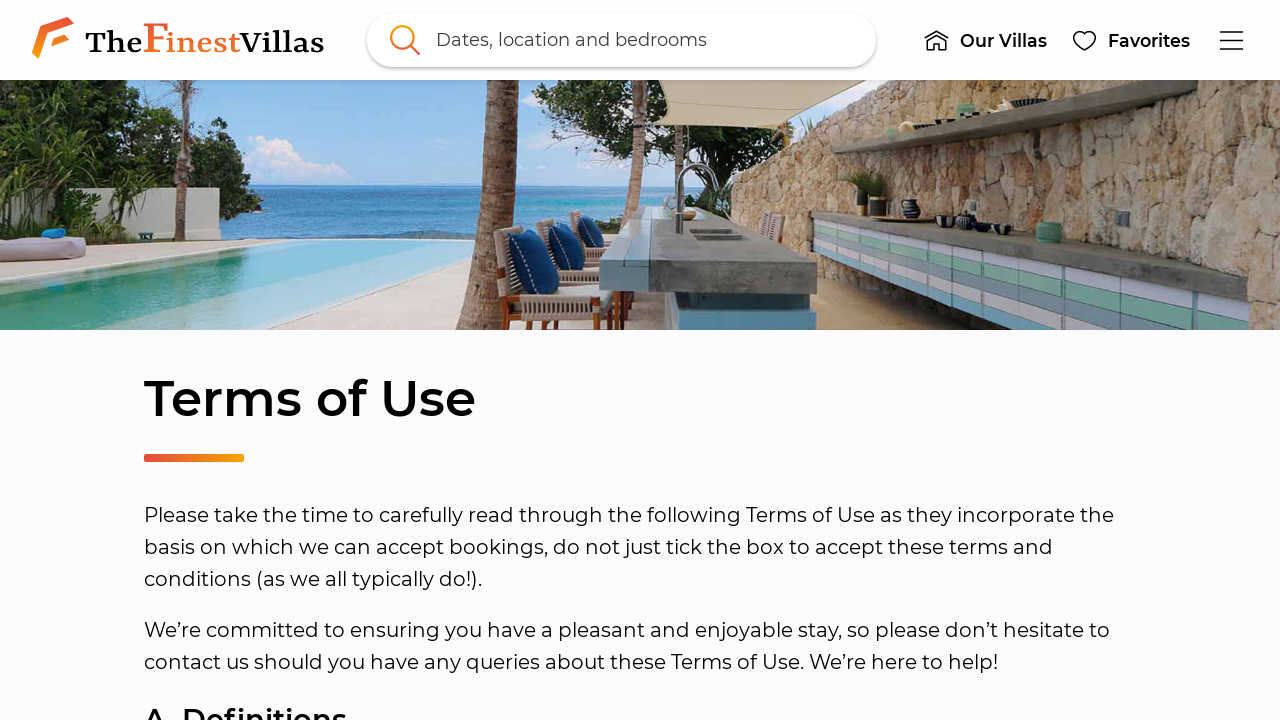

--- FILE ---
content_type: text/html; charset=utf-8
request_url: https://thefinestvillas.com/terms-of-use
body_size: 88866
content:
<!DOCTYPE html>
<html lang="en" prefix="og: https://ogp.me/ns#"><head><meta data-react-helmet="true" name="viewport" content="width=device-width, initial-scale=1, minimum-scale=1, maximum-scale=1.00001, viewport-fit=cover"/><meta data-react-helmet="true" name="robots" content="max-image-preview:large"/><meta data-react-helmet="true" name="theme-color" content="#F5A503"/><meta data-react-helmet="true" property="fb:app_id" content="220731371830655"/><meta data-react-helmet="true" property="og:site_name" content="TheFinestVillas.com"/><meta data-react-helmet="true" property="og:image" content="https://thefinestvillas.com/media/vpzepqqg/terms_of_use_photo_resized.jpg?w=1200&h=630&rmode=crop"/><meta data-react-helmet="true" property="og:title" content="Terms of Use - TheFinestVillas.com"/><meta data-react-helmet="true" property="og:url" content="https://thefinestvillas.com/terms-of-use"/><meta data-react-helmet="true" property="og:locale" content="en"/><title data-react-helmet="true">Terms of Use - TheFinestVillas.com</title>
<link rel="stylesheet" href="/static/css/styles.c619c067.css" />
<link data-react-helmet="true" rel="home" href="https://thefinestvillas.com/"/><link data-react-helmet="true" rel="canonical" href="https://thefinestvillas.com/terms-of-use"/><link data-react-helmet="true" rel="alternate" hrefLang="en" href="https://thefinestvillas.com/terms-of-use"/><link data-react-helmet="true" rel="alternate" hrefLang="x-default" href="https://thefinestvillas.com/terms-of-use"/><link data-react-helmet="true" rel="alternate" hrefLang="it" href="https://thefinestvillas.com/it/termini-di-utilizzo"/><link data-react-helmet="true" rel="alternate" hrefLang="ko" href="https://thefinestvillas.com/ko/이용-약관"/><link data-react-helmet="true" rel="icon" href="https://thefinestvillas.com/media/ctnjz2na/the-finest-villas-favicon.png?w=32&h=32" sizes="32x32" type="image/png"/><link data-react-helmet="true" rel="icon" href="https://thefinestvillas.com/media/ctnjz2na/the-finest-villas-favicon.png?w=57&h=57" sizes="57x57" type="image/png"/><link data-react-helmet="true" rel="icon" href="https://thefinestvillas.com/media/ctnjz2na/the-finest-villas-favicon.png?w=128&h=128" sizes="128x128" type="image/png"/><link data-react-helmet="true" rel="icon" href="https://thefinestvillas.com/media/ctnjz2na/the-finest-villas-favicon.png?w=228&h=228" sizes="228x228" type="image/png"/><link data-react-helmet="true" rel="icon" href="https://thefinestvillas.com/media/ctnjz2na/the-finest-villas-favicon.png?w=256&h=256" sizes="256x256" type="image/png"/><link data-react-helmet="true" rel="shortcut icon" href="https://thefinestvillas.com/media/ctnjz2na/the-finest-villas-favicon.png?w=196&h=196" sizes="196x196" type="image/png"/><link data-react-helmet="true" rel="apple-touch-icon" href="https://thefinestvillas.com/media/ctnjz2na/the-finest-villas-favicon.png?w=120&h=120" sizes="120x120" type="image/png"/><link data-react-helmet="true" rel="apple-touch-icon" href="https://thefinestvillas.com/media/ctnjz2na/the-finest-villas-favicon.png?w=152&h=152" sizes="152x152" type="image/png"/><link data-react-helmet="true" rel="apple-touch-icon" href="https://thefinestvillas.com/media/ctnjz2na/the-finest-villas-favicon.png?w=180&h=180" sizes="180x180" type="image/png"/><script data-react-helmet="true" type="application/ld+json">{"@context":"https://schema.org","@type":"BreadcrumbList","itemListElement":[{"@type":"ListItem","position":1,"name":"The Finest Villas - Luxury pool villas for rental in Bali, Lombok, Phuket, Koh Samui","item":"https://thefinestvillas.com/"},{"@type":"ListItem","position":2,"name":"Terms of Use","item":"https://thefinestvillas.com/terms-of-use"}]}</script><style data-rh="">@media (max-width: 576px) { [data-testid*="cc-hide-xs"] { display: none !important; } }
@media (min-width: 577px) and (max-width: 768px) { [data-testid*="cc-hide-sm"] { display: none !important; } }
@media (min-width: 769px) and (max-width: 992px) { [data-testid*="cc-hide-md"] { display: none !important; } }
@media (min-width: 993px) and (max-width: 1200px) { [data-testid*="cc-hide-lg"] { display: none !important; } }
@media (min-width: 1201px) and (max-width: 1600px) { [data-testid*="cc-hide-xl"] { display: none !important; } }
@media (min-width: 1601px) { [data-testid*="cc-hide-xxl"] { display: none !important; } }
@media (max-width: 576px) { [data-testid*="cc-flexcolumn-max-xs"] { flex-direction: column !important; } }
@media (max-width: 768px) { [data-testid*="cc-flexcolumn-max-sm"] { flex-direction: column !important; } }
@media (max-width: 992px) { [data-testid*="cc-flexcolumn-max-md"] { flex-direction: column !important; } }
@media (max-width: 1200px) { [data-testid*="cc-flexcolumn-max-lg"] { flex-direction: column !important; } }
@media (max-width: 1600px) { [data-testid*="cc-flexcolumn-max-xl"] { flex-direction: column !important; } }
[data-testid*="cc-flexcolumn-max-xxl"] { flex-direction: column !important; }
@media (max-width: 576px) { [data-testid*="cc-flexrow-max-xs"] { flex-direction: row !important; } }
@media (max-width: 768px) { [data-testid*="cc-flexrow-max-sm"] { flex-direction: row !important; } }
@media (max-width: 992px) { [data-testid*="cc-flexrow-max-md"] { flex-direction: row !important; } }
@media (max-width: 1200px) { [data-testid*="cc-flexrow-max-lg"] { flex-direction: row !important; } }
@media (max-width: 1600px) { [data-testid*="cc-flexrow-max-xl"] { flex-direction: row !important; } }
[data-testid*="cc-flexrow-max-xxl"] { flex-direction: row !important; }
@media (max-width: 576px) { [data-testid*="cc-forcew100-max-xs"] { width: 100% !important; } }
@media (max-width: 768px) { [data-testid*="cc-forcew100-max-sm"] { width: 100% !important; } }
@media (max-width: 992px) { [data-testid*="cc-forcew100-max-md"] { width: 100% !important; } }
@media (max-width: 1200px) { [data-testid*="cc-forcew100-max-lg"] { width: 100% !important; } }
@media (max-width: 1600px) { [data-testid*="cc-forcew100-max-xl"] { width: 100% !important; } }
[data-testid*="cc-forcew100-max-xxl"] { width: 100% !important; }

[data-testid*="cc-flex-1"], .cc-flex-1 { flex: 1; }
[data-testid*="cc-user-select-none"] { user-select: none; }
[data-testid*="cc-overflow-visible"] { overflow: visible !important; }

[data-testid*="cc-float-right"] {
    float: right;
}
[data-testid*="cc-w-100"], .cc-w-100 {
    width: 100%;
}
.cc-absolute-fill {
    position: absolute;
    top: 0;
    left: 0;
    right: 0;
    bottom: 0;
    z-index: 2000000001;
}
</style><style id="react-native-stylesheet">[stylesheet-group="0"]{}
body{margin:0;}
button::-moz-focus-inner,input::-moz-focus-inner{border:0;padding:0;}
html{-ms-text-size-adjust:100%;-webkit-text-size-adjust:100%;-webkit-tap-highlight-color:rgba(0,0,0,0);}
input::-webkit-search-cancel-button,input::-webkit-search-decoration,input::-webkit-search-results-button,input::-webkit-search-results-decoration{display:none;}
[stylesheet-group="1"]{}
.css-11aywtz{-moz-appearance:textfield;-webkit-appearance:none;background-color:rgba(0,0,0,0.00);border-bottom-left-radius:0px;border-bottom-right-radius:0px;border-top-left-radius:0px;border-top-right-radius:0px;border:0 solid black;box-sizing:border-box;font:14px -apple-system,BlinkMacSystemFont,"Segoe UI",Roboto,Helvetica,Arial,sans-serif;margin:0px;padding:0px;resize:none;}
.css-175oi2r{align-items:stretch;background-color:rgba(0,0,0,0.00);border:0 solid black;box-sizing:border-box;display:flex;flex-basis:auto;flex-direction:column;flex-shrink:0;list-style:none;margin:0px;min-height:0px;min-width:0px;padding:0px;position:relative;text-decoration:none;z-index:0;}
.css-1qaijid{background-color:rgba(0,0,0,0.00);border:0 solid black;box-sizing:border-box;color:inherit;display:inline;font:inherit;list-style:none;margin:0px;padding:0px;text-align:inherit;text-decoration:none;white-space:inherit;word-wrap:break-word;}
.css-1rynq56{background-color:rgba(0,0,0,0.00);border:0 solid black;box-sizing:border-box;color:rgba(0,0,0,1.00);display:inline;font:14px -apple-system,BlinkMacSystemFont,"Segoe UI",Roboto,Helvetica,Arial,sans-serif;list-style:none;margin:0px;padding:0px;text-align:inherit;text-decoration:none;white-space:pre-wrap;word-wrap:break-word;}
.css-9pa8cd{bottom:0px;height:100%;left:0px;opacity:0;position:absolute;right:0px;top:0px;width:100%;z-index:-1;}
[stylesheet-group="2"]{}
.r-1064s9p{margin:4px;}
.r-10kiqxe{border-bottom-color:rgba(185,185,185,1.00);border-left-color:rgba(185,185,185,1.00);border-right-color:rgba(185,185,185,1.00);border-top-color:rgba(185,185,185,1.00);}
.r-10x2k4k{border-bottom-left-radius:0.5em;border-bottom-right-radius:0.5em;border-top-left-radius:0.5em;border-top-right-radius:0.5em;}
.r-12ays56{border-bottom-color:rgba(255,193,7,1.00);border-left-color:rgba(255,193,7,1.00);border-right-color:rgba(255,193,7,1.00);border-top-color:rgba(255,193,7,1.00);}
.r-12ry2ng{margin:0.3125em;}
.r-12tvlc2{border-bottom-left-radius:1.25em;border-bottom-right-radius:1.25em;border-top-left-radius:1.25em;border-top-right-radius:1.25em;}
.r-13awgt0{flex:1;}
.r-13v8muo{border-bottom-color:rgba(0,0,0,0.20);border-left-color:rgba(0,0,0,0.20);border-right-color:rgba(0,0,0,0.20);border-top-color:rgba(0,0,0,0.20);}
.r-17gur6a{border-bottom-left-radius:0px;border-bottom-right-radius:0px;border-top-left-radius:0px;border-top-right-radius:0px;}
.r-17yk0jk{margin:1.875em;}
.r-18c69zk{border-bottom-left-radius:100px;border-bottom-right-radius:100px;border-top-left-radius:100px;border-top-right-radius:100px;}
.r-1a8twjl{padding:0.8333333333333334em;}
.r-1awa8pu{border-bottom-color:rgba(101,119,134,1.00);border-left-color:rgba(101,119,134,1.00);border-right-color:rgba(101,119,134,1.00);border-top-color:rgba(101,119,134,1.00);}
.r-1ayp8ji{border-bottom-color:rgba(51,51,51,1.00);border-left-color:rgba(51,51,51,1.00);border-right-color:rgba(51,51,51,1.00);border-top-color:rgba(51,51,51,1.00);}
.r-1d4xg89{border-bottom-color:rgba(170,184,194,1.00);border-left-color:rgba(170,184,194,1.00);border-right-color:rgba(170,184,194,1.00);border-top-color:rgba(170,184,194,1.00);}
.r-1d9yedq{flex:0;}
.r-1dzdj1l{border-bottom-left-radius:10px;border-bottom-right-radius:10px;border-top-left-radius:10px;border-top-right-radius:10px;}
.r-1e8qmik{padding:0.9375em;}
.r-1f0042m{border-bottom-left-radius:5px;border-bottom-right-radius:5px;border-top-left-radius:5px;border-top-right-radius:5px;}
.r-1f68r3u{border-bottom-color:rgba(112,112,112,1.00);border-left-color:rgba(112,112,112,1.00);border-right-color:rgba(112,112,112,1.00);border-top-color:rgba(112,112,112,1.00);}
.r-1ffoksr{padding:7px;}
.r-1iqsxd1{padding:0.625em;}
.r-1j16mh1{border-bottom-left-radius:100%;border-bottom-right-radius:100%;border-top-left-radius:100%;border-top-right-radius:100%;}
.r-1jkafct{border-bottom-left-radius:2px;border-bottom-right-radius:2px;border-top-left-radius:2px;border-top-right-radius:2px;}
.r-1jwulwa{overflow-x:scroll;overflow-y:scroll;}
.r-1jyn79y{border-bottom-color:rgba(0,150,136,1.00);border-left-color:rgba(0,150,136,1.00);border-right-color:rgba(0,150,136,1.00);border-top-color:rgba(0,150,136,1.00);}
.r-1koeat{margin:1.25em;}
.r-1l3x0po{border-bottom-color:rgba(217,217,217,1.00);border-left-color:rgba(217,217,217,1.00);border-right-color:rgba(217,217,217,1.00);border-top-color:rgba(217,217,217,1.00);}
.r-1lz4bg0{border-bottom-color:rgba(238,238,238,1.00);border-left-color:rgba(238,238,238,1.00);border-right-color:rgba(238,238,238,1.00);border-top-color:rgba(238,238,238,1.00);}
.r-1m4xlxk{border-bottom-left-radius:8.5px;border-bottom-right-radius:8.5px;border-top-left-radius:8.5px;border-top-right-radius:8.5px;}
.r-1m6ggvk{padding:0.5em;}
.r-1n0563q{padding:1em;}
.r-1oav7hm{border-bottom-color:rgba(170,170,170,1.00);border-left-color:rgba(170,170,170,1.00);border-right-color:rgba(170,170,170,1.00);border-top-color:rgba(170,170,170,1.00);}
.r-1opc5lj{padding:1.25em;}
.r-1pcd2l5{padding:20px;}
.r-1phboty{border-bottom-style:solid;border-left-style:solid;border-right-style:solid;border-top-style:solid;}
.r-1rf8fdq{border-bottom-width:1.5px;border-left-width:1.5px;border-right-width:1.5px;border-top-width:1.5px;}
.r-1sp51qo{padding:10px;}
.r-1tk3r4h{margin:3.125em;}
.r-1udh08x{overflow-x:hidden;overflow-y:hidden;}
.r-1un5n4g{margin:1px;}
.r-1uu6nss{padding:5px;}
.r-1xc7w19{border-bottom-color:rgba(0,0,0,1.00);border-left-color:rgba(0,0,0,1.00);border-right-color:rgba(0,0,0,1.00);border-top-color:rgba(0,0,0,1.00);}
.r-1xfd6ze{border-bottom-left-radius:8px;border-bottom-right-radius:8px;border-top-left-radius:8px;border-top-right-radius:8px;}
.r-1yadl64{border-bottom-width:0px;border-left-width:0px;border-right-width:0px;border-top-width:0px;}
.r-1ylenci{border-bottom-left-radius:15px;border-bottom-right-radius:15px;border-top-left-radius:15px;border-top-right-radius:15px;}
.r-1yudw0v{margin:-0.625em;}
.r-4a18lf{border-bottom-color:rgba(255,0,0,1.00);border-left-color:rgba(255,0,0,1.00);border-right-color:rgba(255,0,0,1.00);border-top-color:rgba(255,0,0,1.00);}
.r-5t7aoe{border-bottom-left-radius:17px;border-bottom-right-radius:17px;border-top-left-radius:17px;border-top-right-radius:17px;}
.r-60ke3l{border-bottom-color:rgba(0,128,0,1.00);border-left-color:rgba(0,128,0,1.00);border-right-color:rgba(0,128,0,1.00);border-top-color:rgba(0,128,0,1.00);}
.r-6koalj{display:flex;}
.r-7c8fbv{border-bottom-color:rgba(245,165,3,1.00);border-left-color:rgba(245,165,3,1.00);border-right-color:rgba(245,165,3,1.00);border-top-color:rgba(245,165,3,1.00);}
.r-990cst{border-bottom-width:0.125em;border-left-width:0.125em;border-right-width:0.125em;border-top-width:0.125em;}
.r-9x6qib{border-bottom-color:rgba(204,214,221,1.00);border-left-color:rgba(204,214,221,1.00);border-right-color:rgba(204,214,221,1.00);border-top-color:rgba(204,214,221,1.00);}
.r-a7fwt1{margin:-0.0625em;}
.r-bzr7w4{padding:0.25em;}
.r-bztko3{overflow-x:visible;overflow-y:visible;}
.r-cdmcib{border-bottom-left-radius:3px;border-bottom-right-radius:3px;border-top-left-radius:3px;border-top-right-radius:3px;}
.r-crgep1{margin:0px;}
.r-d045u9{border-bottom-width:2px;border-left-width:2px;border-right-width:2px;border-top-width:2px;}
.r-edyy15{padding:8px;}
.r-eg6o18{border-bottom-style:dashed;border-left-style:dashed;border-right-style:dashed;border-top-style:dashed;}
.r-fx7oqy{border-bottom-color:rgba(0,0,255,1.00);border-left-color:rgba(0,0,255,1.00);border-right-color:rgba(0,0,255,1.00);border-top-color:rgba(0,0,255,1.00);}
.r-gtxeyc{margin:0.25em;}
.r-hvic4v{display:none;}
.r-ir9mv4{margin:0.625em;}
.r-jgcjvd{margin:10px;}
.r-kdyh1x{border-bottom-left-radius:6px;border-bottom-right-radius:6px;border-top-left-radius:6px;border-top-right-radius:6px;}
.r-krxsd3{display:-webkit-box;}
.r-n370w6{margin:5px;}
.r-qgi43r{padding:17px;}
.r-qljkd6{padding:0.3125em;}
.r-qpntkw{padding:6px;}
.r-qq5bna{padding:0.6875em;}
.r-rs99b7{border-bottom-width:1px;border-left-width:1px;border-right-width:1px;border-top-width:1px;}
.r-ry2h4h{border-bottom-color:rgba(204,204,204,1.00);border-left-color:rgba(204,204,204,1.00);border-right-color:rgba(204,204,204,1.00);border-top-color:rgba(204,204,204,1.00);}
.r-t60dpp{padding:0px;}
.r-u9famd{border-bottom-left-radius:0.1875em;border-bottom-right-radius:0.1875em;border-top-left-radius:0.1875em;border-top-right-radius:0.1875em;}
.r-ub6tad{padding:1px;}
.r-uq3h4z{margin:-0.25em;}
.r-ut1ch7{padding:1.0625em;}
.r-x5mtel{padding:50px;}
.r-x6vntn{border-bottom-left-radius:1.0625em;border-bottom-right-radius:1.0625em;border-top-left-radius:1.0625em;border-top-right-radius:1.0625em;}
.r-xf6981{border-bottom-left-radius:0.25em;border-bottom-right-radius:0.25em;border-top-left-radius:0.25em;border-top-right-radius:0.25em;}
.r-xoduu5{display:inline-flex;}
.r-xrhk6c{border-bottom-left-radius:0.3125em;border-bottom-right-radius:0.3125em;border-top-left-radius:0.3125em;border-top-right-radius:0.3125em;}
.r-y47klf{border-bottom-left-radius:20px;border-bottom-right-radius:20px;border-top-left-radius:20px;border-top-right-radius:20px;}
.r-ywje51{margin:auto;}
.r-zmskua{padding:0.125em;}
[stylesheet-group="2.1"]{}
.r-10maxwg{padding-left:0.3125em;padding-right:0.3125em;}
.r-12vm6fr{padding-left:2.5em;padding-right:2.5em;}
.r-135p4fo{margin-bottom:0.5em;margin-top:0.5em;}
.r-13ug0yt{margin-left:1.25em;margin-right:1.25em;}
.r-18ahjpf{padding-left:2.5vw;padding-right:2.5vw;}
.r-18g4aej{padding-bottom:0.1875em;padding-top:0.1875em;}
.r-19qa29b{margin-left:1.875em;margin-right:1.875em;}
.r-1a58nnd{margin-bottom:3.3333333333333335px;margin-top:3.3333333333333335px;}
.r-1ayt6tq{margin-left:0.5em;margin-right:0.5em;}
.r-1bpfsns{padding-left:1.25em;padding-right:1.25em;}
.r-1ci903m{margin-bottom:2.5em;margin-top:2.5em;}
.r-1egzjw{padding-bottom:0.9375em;padding-top:0.9375em;}
.r-1etldhe{margin-left:-10px;margin-right:-10px;}
.r-1f5nq8l{margin-bottom:0.15625em;margin-top:0.15625em;}
.r-1fifd7z{padding-left:0.375em;padding-right:0.375em;}
.r-1fsz3f2{margin-left:0.9375em;margin-right:0.9375em;}
.r-1ha9otg{padding-bottom:0.125em;padding-top:0.125em;}
.r-1hkwata{padding-bottom:3.75em;padding-top:3.75em;}
.r-1hzic3g{margin-bottom:1.875em;margin-top:1.875em;}
.r-1i26334{margin-left:2.5em;margin-right:2.5em;}
.r-1lnzqq5{margin-left:2.5vw;margin-right:2.5vw;}
.r-1lpotbt{margin-bottom:-15px;margin-top:-15px;}
.r-1m4v1gi{margin-left:-1.25em;margin-right:-1.25em;}
.r-1n9sb9w{margin-left:20px;margin-right:20px;}
.r-1oll1b0{margin-left:-0.625em;margin-right:-0.625em;}
.r-1pcomkb{margin-left:1em;margin-right:1em;}
.r-1pn2ns4{padding-left:8px;padding-right:8px;}
.r-1r0yz1c{margin-bottom:0.3125em;margin-top:0.3125em;}
.r-1r7tooz{padding-left:2em;padding-right:2em;}
.r-1s65rbu{padding-left:3.75em;padding-right:3.75em;}
.r-1sw2fef{padding-bottom:0.25em;padding-top:0.25em;}
.r-1vvnge1{padding-bottom:2px;padding-top:2px;}
.r-1w4e36o{margin-bottom:-3.3333333333333335px;margin-top:-3.3333333333333335px;}
.r-1w50u8q{padding-bottom:10px;padding-top:10px;}
.r-1ydw1k6{margin-left:16px;margin-right:16px;}
.r-1yyhvwn{margin-left:0.625em;margin-right:0.625em;}
.r-1yzf0co{padding-bottom:16px;padding-top:16px;}
.r-2j7v66{margin-left:3.75em;margin-right:3.75em;}
.r-3mgig6{margin-left:0.3125em;margin-right:0.3125em;}
.r-4nltbq{margin-left:-20px;margin-right:-20px;}
.r-5f2r5o{margin-left:5px;margin-right:5px;}
.r-5ucb53{margin-left:0.375em;margin-right:0.375em;}
.r-6nli8p{padding-bottom:1.25em;padding-top:1.25em;}
.r-bhwfdl{margin-bottom:0.4166666666666667em;margin-top:0.4166666666666667em;}
.r-cieww2{padding-bottom:2.5em;padding-top:2.5em;}
.r-d9fdf6{padding-left:20px;padding-right:20px;}
.r-d9t42j{padding-left:0.9375em;padding-right:0.9375em;}
.r-g7nbd4{margin-bottom:1.25em;margin-top:1.25em;}
.r-gh2sr7{padding-bottom:0.625em;padding-top:0.625em;}
.r-hjvzj8{margin-bottom:0.625em;margin-top:0.625em;}
.r-i5l0zx{padding-left:1.875em;padding-right:1.875em;}
.r-jktw2x{margin-left:-0.3125em;margin-right:-0.3125em;}
.r-jtnhy4{margin-bottom:0.9375em;margin-top:0.9375em;}
.r-jw8lkh{margin-bottom:5px;margin-top:5px;}
.r-l2mhx7{margin-bottom:0.125em;margin-top:0.125em;}
.r-lqdkiq{margin-bottom:0.25em;margin-top:0.25em;}
.r-lxcr0y{padding-left:0.6875em;padding-right:0.6875em;}
.r-m5u48s{padding-bottom:0.75em;padding-top:0.75em;}
.r-mk0yit{padding-left:0px;padding-right:0px;}
.r-nislb5{padding-bottom:0.53125em;padding-top:0.53125em;}
.r-normou{margin-left:0.0625em;margin-right:0.0625em;}
.r-nuse5u{padding-bottom:3.125em;padding-top:3.125em;}
.r-ompou0{margin-bottom:-2.5em;margin-top:-2.5em;}
.r-qgo82s{margin-left:-30px;margin-right:-30px;}
.r-r0wnwj{margin-bottom:0.1875em;margin-top:0.1875em;}
.r-r6mxqp{padding-left:0.5em;padding-right:0.5em;}
.r-rjfia{padding-bottom:0px;padding-top:0px;}
.r-tvv088{padding-bottom:20px;padding-top:20px;}
.r-usiww2{margin-bottom:12px;margin-top:12px;}
.r-utggzx{padding-left:10px;padding-right:10px;}
.r-vjgfy0{padding-left:17px;padding-right:17px;}
.r-vlx1xi{margin-left:10px;margin-right:10px;}
.r-vpgt9t{margin-bottom:15px;margin-top:15px;}
.r-x667vy{padding-left:0.625em;padding-right:0.625em;}
.r-xx1rs6{margin-left:30px;margin-right:30px;}
.r-y3xmzu{margin-bottom:6px;margin-top:6px;}
.r-zg41ew{margin-bottom:10px;margin-top:10px;}
.r-zvwtk7{padding-bottom:0.5em;padding-top:0.5em;}
[stylesheet-group="2.2"]{}
.r-1007374{background-color:rgba(115,106,99,1.00);}
.r-100dkkb{background-color:rgba(114,136,161,1.00);}
.r-100m5zd{-webkit-filter:url(#cc-filter-mainyellow);filter:url(#cc-filter-mainyellow);}
.r-100txo0{background-color:rgba(141,135,81,1.00);}
.r-101e1k0{background-color:rgba(163,147,130,1.00);}
.r-101fv48{background-color:rgba(68,79,45,1.00);}
.r-101zgwl{padding-right:1.25em;}
.r-103krlr{background-color:rgba(145,148,146,1.00);}
.r-1051npa{background-color:rgba(179,180,173,1.00);}
.r-1053gxy{background-color:rgba(124,141,141,1.00);}
.r-105rpon{background-color:rgba(154,135,115,1.00);}
.r-105ug2t{pointer-events:auto!important;}
.r-106hanr{background-color:rgba(135,153,160,1.00);}
.r-1072ck2{background-color:rgba(137,127,110,1.00);}
.r-1073yz{background-color:rgba(101,98,80,1.00);}
.r-10759bq{background-color:rgba(98,115,80,1.00);}
.r-1076v2n{background-color:rgba(101,129,116,1.00);}
.r-108cn24{background-color:rgba(168,160,149,1.00);}
.r-108hwpn{background-color:rgba(109,98,101,1.00);}
.r-108pyna{background-color:rgba(126,145,132,1.00);}
.r-109fuis{background-color:rgba(107,107,68,1.00);}
.r-109gwrl{background-color:rgba(102,114,113,1.00);}
.r-109y4c4{height:1px;}
.r-10ai5b3{background-color:rgba(93,95,73,1.00);}
.r-10aqpjw{background-color:rgba(129,118,82,1.00);}
.r-10bewlu{background-color:rgba(102,112,93,1.00);}
.r-10bvxog{background-color:rgba(99,95,86,1.00);}
.r-10ckvmx{padding-top:0.75em;}
.r-10d5rzq{background-color:rgba(86,94,73,1.00);}
.r-10dq092{background-color:rgba(125,115,118,1.00);}
.r-10dy29o{background-color:rgba(106,116,83,1.00);}
.r-10eb9ac{background-color:rgba(104,102,78,1.00);}
.r-10ednkg{background-color:rgba(132,138,141,1.00);}
.r-10euo5s{background-color:rgba(106,122,99,1.00);}
.r-10gm11m{background-color:rgba(114,134,125,1.00);}
.r-10gp0r3{background-color:rgba(38,66,42,1.00);}
.r-10huqtq{height:2.375em;}
.r-10ikoa0{background-color:rgba(99,108,95,1.00);}
.r-10jbnjc{background-color:rgba(74,114,93,1.00);}
.r-10jf11m{background-color:rgba(124,117,104,1.00);}
.r-10jf7ei{background-color:rgba(165,179,176,1.00);}
.r-10k4inx{background-color:rgba(100,103,100,1.00);}
.r-10kol7d{background-color:rgba(140,133,106,1.00);}
.r-10lti67{background-color:rgba(94,119,111,1.00);}
.r-10lzckv{background-color:rgba(148,112,85,1.00);}
.r-10m0mns{background-color:rgba(76,88,42,1.00);}
.r-10njp54{background-color:rgba(82,112,96,1.00);}
.r-10nkgsx{background-color:rgba(120,152,176,1.00);}
.r-10nsmmw{background-color:rgba(100,107,111,1.00);}
.r-10nzun4{background-color:rgba(97,118,119,1.00);}
.r-10o0i6g{background-color:rgba(154,149,124,1.00);}
.r-10ob0g5{background-color:rgba(153,134,109,1.00);}
.r-10ok72b{background-color:rgba(148,134,131,1.00);}
.r-10ozfz1{background-color:rgba(94,102,105,1.00);}
.r-10ptun7{height:16px;}
.r-10qkudg{background-color:rgba(182,192,187,1.00);}
.r-10ssxtc{background-color:rgba(112,122,101,1.00);}
.r-10swvdi{background-color:rgba(100,120,129,1.00);}
.r-10t7zhl{background-color:rgba(110,133,106,1.00);}
.r-10tlnax{background-color:rgba(68,77,63,1.00);}
.r-10toj4g{background-color:rgba(160,129,98,1.00);}
.r-10ujitv{background-color:rgba(124,135,119,1.00);}
.r-10ur2gx{background-color:rgba(95,93,82,1.00);}
.r-10uzom7{background-color:rgba(113,131,134,1.00);}
.r-10w448z{background-color:rgba(142,141,107,1.00);}
.r-10x49cs{font-size:10px;}
.r-10x6azf{background-color:rgba(151,156,117,1.00);}
.r-10xgq1y{background-color:rgba(96,117,115,1.00);}
.r-10xqauy{padding-top:env(safe-area-inset-top);}
.r-10zk5k5{background-color:rgba(137,142,130,1.00);}
.r-10zrjjf{background-color:rgba(77,80,50,1.00);}
.r-10zsjvr{background-color:rgba(68,113,128,1.00);}
.r-110dys6{background-color:rgba(104,107,69,1.00);}
.r-114731b{background-color:rgba(118,121,101,1.00);}
.r-1150i4y{background-color:rgba(130,124,118,1.00);}
.r-115n5cf{background-color:rgba(155,171,178,1.00);}
.r-1165i7k{background-color:rgba(214,199,172,1.00);}
.r-116a1xt{background-color:rgba(132,136,121,1.00);}
.r-116se2{background-color:rgba(125,151,155,1.00);}
.r-1172d02{background-color:rgba(166,191,212,1.00);}
.r-117tlrw{margin-top:0.125em;}
.r-118neme{background-color:rgba(158,165,167,1.00);}
.r-119cdk6{background-color:rgba(58,74,40,1.00);}
.r-119noi0{background-color:rgba(102,126,129,1.00);}
.r-11a1hzr{background-color:rgba(130,140,126,1.00);}
.r-11a1wo9{min-height:0.75em;}
.r-11aa1yd{vertical-align:bottom;}
.r-11b5xpw{background-color:rgba(247,189,61,1.00);}
.r-11bbrds{background-color:rgba(128,122,86,1.00);}
.r-11c4eeq{background-color:rgba(157,182,193,1.00);}
.r-11c7d1u{background-color:rgba(132,135,115,1.00);}
.r-11cuuv2{background-color:rgba(94,115,106,1.00);}
.r-11eupm6{background-color:rgba(157,170,176,1.00);}
.r-11f6jia{padding-top:0.9375em;}
.r-11fwovf{background-color:rgba(94,108,86,1.00);}
.r-11h7g4p{background-color:rgba(185,158,126,1.00);}
.r-11hjieh{background-color:rgba(91,97,76,1.00);}
.r-11htt9f{background-color:rgba(179,184,181,1.00);}
.r-11ij3o2{background-color:rgba(186,177,153,1.00);}
.r-11j9u27{visibility:hidden;}
.r-11juakx{background-color:rgba(102,122,110,1.00);}
.r-11k6oxb{background-color:rgba(104,95,56,1.00);}
.r-11khgjh{background-color:rgba(141,122,97,1.00);}
.r-11kph33{background-color:rgba(68,84,75,1.00);}
.r-11kvaaj{;}
.r-11kzk6i{background-color:rgba(85,97,87,1.00);}
.r-11l0nwi{background-color:rgba(145,149,140,1.00);}
.r-11m1yma{background-color:rgba(140,129,120,1.00);}
.r-11mpjr4{background-color:rgba(223,223,223,1.00);}
.r-11nk8w4{background-color:rgba(123,149,145,1.00);}
.r-11owc2j{background-color:rgba(100,112,90,1.00);}
.r-11q5w1v{background-color:rgba(142,144,139,1.00);}
.r-11qmnuy{background-color:rgba(144,140,131,1.00);}
.r-11si1yu{background-color:rgba(103,115,99,1.00);}
.r-11sr2hx{background-color:rgba(197,169,140,1.00);}
.r-11tbvv2{background-color:rgba(81,92,76,1.00);}
.r-11th21q{background-color:rgba(156,138,107,1.00);}
.r-11thznt{background-color:rgba(65,85,68,1.00);}
.r-11thzpt{background-color:rgba(133,128,104,1.00);}
.r-11udlyb{background-color:rgba(0,150,136,1.00);}
.r-11umerg{background-color:rgba(82,118,139,1.00);}
.r-11uyje4{background-color:rgba(98,121,121,1.00);}
.r-11v1yhl{background-color:rgba(133,136,120,1.00);}
.r-11wo2se{background-color:rgba(104,90,73,1.00);}
.r-11wrixw{margin-left:0px;}
.r-11wv0ne{background-color:rgba(130,118,99,1.00);}
.r-11xx41c{background-color:rgba(99,114,67,1.00);}
.r-11yh6sk{overflow-x:hidden;}
.r-11z0j2g{background-color:rgba(115,150,136,1.00);}
.r-11zr0dg{background-color:rgba(97,116,115,1.00);}
.r-11zrqly{background-color:rgba(126,113,108,1.00);}
.r-11zsjvh{background-color:rgba(118,123,112,1.00);}
.r-1207dmn{background-color:rgba(133,126,132,1.00);}
.r-121f2qb{background-color:rgba(108,133,170,1.00);}
.r-12242hz{background-color:rgba(117,132,111,1.00);}
.r-122iihz{background-color:rgba(80,94,71,1.00);}
.r-122j5pz{background-color:rgba(131,133,116,1.00);}
.r-124an06{background-color:rgba(187,175,165,1.00);}
.r-124iv97{background-color:rgba(64,74,58,1.00);}
.r-124n3dq{background-color:rgba(122,130,120,1.00);}
.r-124qiax{background-color:rgba(144,139,129,1.00);}
.r-1263lmk{background-color:rgba(121,129,87,1.00);}
.r-126jdg3{background-color:rgba(127,130,112,1.00);}
.r-126uc9u{background-color:rgba(102,140,114,1.00);}
.r-127358a{animation-name:r-9p3sdl;}
.r-1274vnv{background-color:rgba(104,118,89,1.00);}
.r-128e1xr{background-color:rgba(157,169,156,1.00);}
.r-129y902{background-color:rgba(99,115,105,1.00);}
.r-12am1sd{background-color:rgba(142,151,133,1.00);}
.r-12asw8p{background-color:rgba(126,148,113,1.00);}
.r-12axyj2{background-color:rgba(152,123,88,1.00);}
.r-12b0uvu{background-color:rgba(136,139,125,1.00);}
.r-12by0wz{margin-top:3.75em;}
.r-12cfhdj{background-color:rgba(134,149,138,1.00);}
.r-12ck3d5{background-color:rgba(98,96,60,1.00);}
.r-12cs1fg{background-color:rgba(66,80,67,1.00);}
.r-12cyxai{width:3em;}
.r-12dker8{background-color:rgba(120,142,167,1.00);}
.r-12e9oxa{background-color:rgba(123,106,87,1.00);}
.r-12eq1df{background-color:rgba(100,136,132,1.00);}
.r-12f786{background-color:rgba(127,123,104,1.00);}
.r-12fune3{background-color:rgba(88,86,59,1.00);}
.r-12fwvpw{min-height:1.75em;}
.r-12g3wg7{background-color:rgba(99,114,92,1.00);}
.r-12gi2qd{background-color:rgba(119,114,87,1.00);}
.r-12gxy37{background-color:rgba(111,97,93,1.00);}
.r-12hw2m6{background-color:rgba(85,85,63,1.00);}
.r-12i4q4q{background-color:rgba(125,142,129,1.00);}
.r-12jngyd{background-color:rgba(93,109,106,1.00);}
.r-12kmb9s{background-color:rgba(10,105,104,1.00);}
.r-12lh9ph{background-color:rgba(126,109,97,1.00);}
.r-12lii8i{background-color:rgba(185,176,166,1.00);}
.r-12m1spq{background-color:rgba(127,145,148,1.00);}
.r-12mo239{background-color:rgba(82,75,59,1.00);}
.r-12omy6g{margin-bottom:0.75em;}
.r-12onv50{background-color:rgba(120,167,180,1.00);}
.r-12p7jqk{background-color:rgba(162,161,160,1.00);}
.r-12p7juc{background-color:rgba(189,142,96,1.00);}
.r-12pgp3o{background-color:rgba(171,160,146,1.00);}
.r-12pp1o0{top:5px;}
.r-12pp8u0{background-color:rgba(184,119,65,1.00);}
.r-12qotf2{background-color:rgba(156,132,98,1.00);}
.r-12ru5rc{background-color:rgba(102,129,126,1.00);}
.r-12s3yuf{margin-left:0.3125em;}
.r-12txp5i{background-color:rgba(144,128,109,1.00);}
.r-12ustva{background-color:rgba(167,170,167,1.00);}
.r-12v6dgv{background-color:rgba(112,119,122,1.00);}
.r-12vdfjq{background-color:rgba(101,53,24,1.00);}
.r-12vffkv>*{pointer-events:auto;}
.r-12vffkv{pointer-events:none!important;}
.r-12w4qnd{background-color:rgba(146,137,118,1.00);}
.r-12xrmj2{background-color:rgba(172,173,154,1.00);}
.r-12xzlv2{background-color:rgba(125,113,65,1.00);}
.r-12yhtlz{background-color:rgba(123,125,115,1.00);}
.r-12yjsng{background-color:rgba(112,112,113,1.00);}
.r-12yjuyw{background-color:rgba(106,110,93,1.00);}
.r-12ykydd{background-color:rgba(97,82,77,1.00);}
.r-12zgco3{background-color:rgba(148,141,117,1.00);}
.r-12zv37v{background-color:rgba(140,153,150,1.00);}
.r-130v4cr{background-color:rgba(173,152,141,1.00);}
.r-1312ild{background-color:rgba(75,75,59,1.00);}
.r-1319209{padding-right:0.75em;}
.r-131e9pe{background-color:rgba(159,129,98,1.00);}
.r-131q3mc{background-color:rgba(149,163,144,1.00);}
.r-131utex{background-color:rgba(117,127,120,1.00);}
.r-131v2n0{background-color:rgba(88,78,64,1.00);}
.r-132s3xc{background-color:rgba(95,111,97,1.00);}
.r-132zctn{background-color:rgba(78,93,71,1.00);}
.r-135gbmo{background-color:rgba(113,145,141,1.00);}
.r-135lf8d{background-color:rgba(100,117,93,1.00);}
.r-135ymyb{background-color:rgba(126,105,88,1.00);}
.r-136ks84{background-color:rgba(96,99,85,1.00);}
.r-136ojw6{z-index:2;}
.r-137axra{background-color:rgba(96,97,84,1.00);}
.r-137xfa5{height:576px;}
.r-13adysd{background-color:rgba(125,104,88,1.00);}
.r-13cw9zm{background-color:rgba(163,159,155,1.00);}
.r-13cylte{background-color:rgba(104,77,63,1.00);}
.r-13do1tp{background-color:rgba(112,109,82,1.00);}
.r-13e1gjt{background-color:rgba(167,150,141,1.00);}
.r-13fafbo{background-color:rgba(83,77,54,1.00);}
.r-13fqucj{background-color:rgba(139,159,131,1.00);}
.r-13gvty3{padding-top:6px;}
.r-13hce6t{margin-left:4px;}
.r-13jz329{background-color:rgba(137,147,154,1.00);}
.r-13kzf4c{background-color:rgba(172,165,161,1.00);}
.r-13l2t4g{border-right-width:1px;}
.r-13l2uye{background-color:rgba(141,153,136,1.00);}
.r-13ldzsm{background-color:rgba(181,182,184,1.00);}
.r-13naq4y{background-color:rgba(93,110,104,1.00);}
.r-13o9h3n{background-color:rgba(74,104,84,1.00);}
.r-13ocaac{background-color:rgba(92,98,98,1.00);}
.r-13pwcav{background-color:rgba(151,140,129,1.00);}
.r-13q80lf{background-color:rgba(113,119,107,1.00);}
.r-13qxd6p{background-color:rgba(61,68,74,1.00);}
.r-13qz1uu{width:100%;}
.r-13rogum{background-color:rgba(138,140,114,1.00);}
.r-13syokj{background-color:rgba(141,164,140,1.00);}
.r-13t01t0{background-color:rgba(121,144,143,1.00);}
.r-13tc6fe{background-color:rgba(212,206,197,1.00);}
.r-13tjlyg{transition-duration:0.1s;}
.r-13u29br{background-color:rgba(106,109,73,1.00);}
.r-13ufrjq{background-color:rgba(88,116,107,1.00);}
.r-13vixe5{background-color:rgba(79,96,51,1.00);}
.r-13w1jz7{background-color:rgba(154,126,107,1.00);}
.r-13ydw4{background-color:rgba(126,152,148,1.00);}
.r-13z6w7f{background-color:rgba(126,140,133,1.00);}
.r-13zkf3u{background-color:rgba(150,160,139,1.00);}
.r-13zmuf3{background-color:rgba(153,128,118,1.00);}
.r-1401ndd{background-color:rgba(66,101,87,1.00);}
.r-140nn7s{background-color:rgba(109,91,77,1.00);}
.r-141lxrt{background-color:rgba(159,184,202,1.00);}
.r-142ufb8{background-color:rgba(110,115,79,1.00);}
.r-142v9jw{background-color:rgba(145,140,112,1.00);}
.r-1448rzy{background-color:rgba(100,102,67,1.00);}
.r-1451z74{background-color:rgba(110,132,156,1.00);}
.r-145qv1b{z-index:20000;}
.r-145wlik{background-color:rgba(131,134,120,1.00);}
.r-146bf6t{background-color:rgba(131,124,114,1.00);}
.r-146nltj{background-color:rgba(51,67,66,1.00);}
.r-146obkd{background-color:rgba(57,80,89,1.00);}
.r-1470f5b{min-width:0.75em;}
.r-147db0u{background-color:rgba(120,127,96,1.00);}
.r-147elw7{background-color:rgba(128,134,128,1.00);}
.r-14ahbl6{background-color:rgba(121,105,74,1.00);}
.r-14ako9o{background-color:rgba(186,172,163,1.00);}
.r-14annpp{background-color:rgba(145,142,120,1.00);}
.r-14aq9i5{background-color:rgba(103,115,108,1.00);}
.r-14c2acu{background-color:rgba(87,106,90,1.00);}
.r-14cpinp{background-color:rgba(97,71,47,1.00);}
.r-14d0ask{background-color:rgba(97,104,46,1.00);}
.r-14dknko{background-color:rgba(85,111,102,1.00);}
.r-14doo11{background-color:rgba(103,112,108,1.00);}
.r-14e8kyc{background-color:rgba(76,94,67,1.00);}
.r-14e8qng{background-color:rgba(140,158,143,1.00);}
.r-14ed5yd{background-color:rgba(141,118,98,1.00);}
.r-14ez1de{background-color:rgba(126,132,120,1.00);}
.r-14f9ury{background-color:rgba(68,68,68,1.00);}
.r-14fu5ee{background-color:rgba(87,105,86,1.00);}
.r-14fv9l1{background-color:rgba(86,96,94,1.00);}
.r-14hhklj{background-color:rgba(143,130,113,1.00);}
.r-14irrcd{background-color:rgba(91,103,58,1.00);}
.r-14jv6ld{background-color:rgba(101,130,117,1.00);}
.r-14kq7cv{background-color:rgba(76,77,77,1.00);}
.r-14kze9{background-color:rgba(127,138,109,1.00);}
.r-14l2rp7{background-color:rgba(124,115,94,1.00);}
.r-14l850j{background-color:rgba(200,166,138,1.00);}
.r-14lb3d8{background-color:rgba(112,121,47,1.00);}
.r-14lw9ot{background-color:rgba(255,255,255,1.00);}
.r-14mkejx{background-color:rgba(109,131,152,1.00);}
.r-14mwqzv{background-color:rgba(150,148,122,1.00);}
.r-14n3m5k{background-color:rgba(168,150,131,1.00);}
.r-14n8jbe{background-color:rgba(114,115,105,1.00);}
.r-14ngr1r{background-color:rgba(105,59,42,1.00);}
.r-14no2w8{padding-left:0.75em;}
.r-14obo61{padding-bottom:0.3125em;}
.r-14oec0f{background-color:rgba(92,111,120,1.00);}
.r-14poi3b{background-color:rgba(170,149,126,1.00);}
.r-14q0uy0{background-color:rgba(118,148,163,1.00);}
.r-14ql4wz{background-color:rgba(67,75,60,1.00);}
.r-14qlwbu{background-color:rgba(96,85,64,1.00);}
.r-14s2nay{background-color:rgba(163,168,174,1.00);}
.r-14sbq61{background-color:rgba(33,150,243,1.00);}
.r-14scbbe{background-color:rgba(95,123,127,1.00);}
.r-14ssd8i{background-color:rgba(141,155,135,1.00);}
.r-14t9h0x{background-color:rgba(143,136,119,1.00);}
.r-14u35uj{background-color:rgba(124,121,113,1.00);}
.r-14uwl64{background-color:rgba(122,115,95,1.00);}
.r-14vpl6e{background-color:rgba(139,119,104,1.00);}
.r-14x8ve8{background-color:rgba(93,97,70,1.00);}
.r-14ylljq{background-color:rgba(103,102,92,1.00);}
.r-14zf63c{background-color:rgba(138,162,165,1.00);}
.r-14zt4xk{background-color:rgba(149,139,117,1.00);}
.r-1500jj3{background-color:rgba(45,52,42,1.00);}
.r-150m07g{background-color:rgba(101,110,107,1.00);}
.r-150pwgi{-moz-transition:opacity 300ms;-webkit-transition:opacity 300ms;transition:opacity 300ms;}
.r-150rngu{-webkit-overflow-scrolling:touch;}
.r-151zg3k{background-color:rgba(137,139,134,1.00);}
.r-1525cbx{background-color:rgba(114,125,99,1.00);}
.r-1537xat{background-color:rgba(86,94,70,1.00);}
.r-153beer{background-color:rgba(197,170,142,1.00);}
.r-153f1vb{background-color:rgba(86,111,83,1.00);}
.r-153jvbe{background-color:rgba(91,72,55,1.00);}
.r-15466ee{background-color:rgba(168,135,127,1.00);}
.r-154l02e{background-color:rgba(79,90,44,1.00);}
.r-155f22t{background-color:rgba(106,109,56,1.00);}
.r-155kw0h{background-color:rgba(131,143,126,1.00);}
.r-155srvw{background-color:rgba(113,129,122,1.00);}
.r-155we8n{background-color:rgba(97,98,102,1.00);}
.r-15610gy{background-color:rgba(135,144,134,1.00);}
.r-1568hul{background-color:rgba(132,128,120,1.00);}
.r-156q2ks{margin-top:10px;}
.r-156regc{background-color:rgba(154,98,70,1.00);}
.r-156w7hi{background-color:rgba(99,152,125,1.00);}
.r-157r6fe{background-color:rgba(92,88,63,1.00);}
.r-159ioxi{background-color:rgba(134,117,84,1.00);}
.r-159t9zj{background-color:rgba(119,100,60,1.00);}
.r-15aak{background-color:rgba(93,112,129,1.00);}
.r-15awu0z{background-color:rgba(111,123,107,1.00);}
.r-15bbdk8{background-color:rgba(189,171,149,1.00);}
.r-15c6yyo{background-color:rgba(75,76,55,1.00);}
.r-15cikk{background-color:rgba(135,118,88,1.00);}
.r-15cttfs{background-color:rgba(130,116,95,1.00);}
.r-15d164r{margin-bottom:10px;}
.r-15d4is3{background-color:rgba(126,102,82,1.00);}
.r-15dzarl{height:45vh;}
.r-15ec31s{background-color:rgba(138,131,109,1.00);}
.r-15ek25t{background-color:rgba(127,130,131,1.00);}
.r-15f2taz{background-color:rgba(164,164,90,1.00);}
.r-15ggl3z{background-color:rgba(94,127,119,1.00);}
.r-15hevdl{background-color:rgba(95,106,89,1.00);}
.r-15hxlq4{background-color:rgba(91,78,65,1.00);}
.r-15i92mo{box-shadow:0px 0px 0px rgba(0,0,0,0.00);}
.r-15k8171{background-color:rgba(78,108,94,1.00);}
.r-15kha7j{background-color:rgba(79,89,86,1.00);}
.r-15l528h{background-color:rgba(110,131,108,1.00);}
.r-15liol1{background-color:rgba(143,133,125,1.00);}
.r-15lmjnj{background-color:rgba(107,120,137,1.00);}
.r-15lrngv{font-family:main_italic;}
.r-15lyicr{background-color:rgba(163,161,161,1.00);}
.r-15mm8n8{background-color:rgba(111,111,88,1.00);}
.r-15mtws1{background-color:rgba(115,101,93,1.00);}
.r-15n5y0h{background-color:rgba(160,158,153,1.00);}
.r-15n6w1p{background-color:rgba(137,112,89,1.00);}
.r-15nqp1{height:3.125em;}
.r-15o6320{background-color:rgba(144,154,151,1.00);}
.r-15omz7f{background-color:rgba(107,115,93,1.00);}
.r-15ovgdf{background-color:rgba(168,170,171,1.00);}
.r-15p3w57{background-color:rgba(120,124,113,1.00);}
.r-15pmem8{background-color:rgba(146,163,175,1.00);}
.r-15q7ug5{background-color:rgba(98,112,99,1.00);}
.r-15qjhz{background-color:rgba(165,149,123,1.00);}
.r-15r1mph{background-color:rgba(164,158,150,1.00);}
.r-15rztpm{background-color:rgba(81,108,90,1.00);}
.r-15se5md{background-color:rgba(106,108,78,1.00);}
.r-15swsg4{background-color:rgba(73,77,52,1.00);}
.r-15tbzfg{background-color:rgba(170,180,179,1.00);}
.r-15tfp2e{background-color:rgba(143,147,137,1.00);}
.r-15u2hjd{background-color:rgba(116,134,87,1.00);}
.r-15vu0ed{background-color:rgba(102,107,76,1.00);}
.r-15wfo5l{background-color:rgba(134,132,118,1.00);}
.r-15woge7{background-color:rgba(145,122,109,1.00);}
.r-15x1vxo{background-color:rgba(110,134,143,1.00);}
.r-15xsqex{background-color:rgba(93,96,59,1.00);}
.r-15xtn8p{background-color:rgba(149,113,90,1.00);}
.r-15ygltj{background-color:rgba(173,166,145,1.00);}
.r-15yp2qa{background-color:rgba(55,84,85,1.00);}
.r-15ysp7h{min-height:32px;}
.r-15z7ics{background-color:rgba(138,113,87,1.00);}
.r-15zvd17{aspect-ratio:1.5;}
.r-15zw4mg{background-color:rgba(142,113,94,1.00);}
.r-160b7e{background-color:rgba(82,79,66,1.00);}
.r-162irle{background-color:rgba(138,151,137,1.00);}
.r-163ny22{font-size:0.75em;}
.r-163y3cm{background-color:rgba(133,131,98,1.00);}
.r-1641ppf{background-color:rgba(72,110,124,1.00);}
.r-164bwmt{background-color:rgba(138,139,128,1.00);}
.r-164v4qw{background-color:rgba(117,126,118,1.00);}
.r-165cgwm{background-color:rgba(83,89,105,1.00);}
.r-165kgb7{background-color:rgba(57,103,113,1.00);}
.r-165pwqg{background-color:rgba(134,151,175,1.00);}
.r-165shqm{background-color:rgba(77,61,36,1.00);}
.r-166etal{background-color:rgba(106,83,58,1.00);}
.r-166m0fn{background-color:rgba(169,158,142,1.00);}
.r-166ya9k{min-height:20vh;}
.r-1675swd{background-color:rgba(118,99,79,1.00);}
.r-168i7zh{width:2.5vw;}
.r-169odmv{background-color:rgba(187,173,156,1.00);}
.r-16a1kc5{border-bottom-right-radius:17px;}
.r-16ae72e{background-color:rgba(77,96,60,1.00);}
.r-16apje1{height:6.25em;}
.r-16ba44m{background-color:rgba(105,110,83,1.00);}
.r-16bcxi1{background-color:rgba(80,85,36,1.00);}
.r-16bgitk{background-color:rgba(149,152,152,1.00);}
.r-16c0pnm{background-color:rgba(94,103,73,1.00);}
.r-16cs94v{background-color:rgba(160,120,102,1.00);}
.r-16dv1o2{background-color:rgba(25,80,140,1.00);}
.r-16ezfgd{background-color:rgba(132,132,106,1.00);}
.r-16fiowh{background-color:rgba(126,113,92,1.00);}
.r-16fkgl{background-color:rgba(155,180,198,1.00);}
.r-16gguyw{background-color:rgba(85,122,78,1.00);}
.r-16ghwbf{background-color:rgba(102,81,72,1.00);}
.r-16h0010{background-color:rgba(90,95,79,1.00);}
.r-16h9x9o{background-color:rgba(100,96,92,1.00);}
.r-16k429{background-color:rgba(106,124,102,1.00);}
.r-16k6ild{background-color:rgba(173,167,147,1.00);}
.r-16kt7a4{background-color:rgba(159,141,111,1.00);}
.r-16l8ghv{background-color:rgba(118,110,56,1.00);}
.r-16m02if{margin-bottom:0.6741666666666667em;}
.r-16mp8hb{background-color:rgba(170,165,148,1.00);}
.r-16mrffw{background-color:rgba(129,140,126,1.00);}
.r-16ne98k{background-color:rgba(120,113,109,1.00);}
.r-16ovljf{background-color:rgba(86,111,41,1.00);}
.r-16pu3m4{background-color:rgba(102,140,174,1.00);}
.r-16qgxle{background-color:rgba(144,134,117,1.00);}
.r-16r465x{background-color:rgba(150,116,94,1.00);}
.r-16rdcw2{background-color:rgba(134,125,108,1.00);}
.r-16rfsow{font-family:main_500_italic;}
.r-16rkz90{background-color:rgba(81,94,55,1.00);}
.r-16tekx8{background-color:rgba(191,203,202,1.00);}
.r-16tvlo3{background-color:rgba(149,145,123,1.00);}
.r-16vafzm{background-color:rgba(44,74,69,1.00);}
.r-16vpcjh{background-color:rgba(89,126,91,1.00);}
.r-16vww7m{background-color:rgba(109,133,133,1.00);}
.r-16w2o20{background-color:rgba(140,137,102,1.00);}
.r-16wcbej{color:rgba(170,61,1,1.00);}
.r-16wrdee{background-color:rgba(158,149,133,1.00);}
.r-16xa9o3{background-color:rgba(148,151,145,1.00);}
.r-16xksha{flex-grow:2;}
.r-16xvgvk{background-color:rgba(123,110,83,1.00);}
.r-16y00q3{background-color:rgba(96,119,90,1.00);}
.r-16y2uox{flex-grow:1;}
.r-16zcf3i{background-color:rgba(85,87,45,1.00);}
.r-16znat5{background-color:rgba(118,131,104,1.00);}
.r-170unx4{background-color:rgba(112,124,127,1.00);}
.r-17142he{background-color:rgba(141,145,139,1.00);}
.r-171uph0{background-color:rgba(114,112,92,1.00);}
.r-171yfld{margin-left:1.3125em;}
.r-173mn98{align-self:flex-end;}
.r-174eq53{background-color:rgba(119,140,142,1.00);}
.r-17535u1{background-color:rgba(153,166,169,1.00);}
.r-1758ib6{background-color:rgba(148,147,106,1.00);}
.r-175rf01{background-color:rgba(97,131,139,1.00);}
.r-175szdy{background-color:rgba(147,149,142,1.00);}
.r-1777fci{justify-content:center;}
.r-177avk6{margin-left:-20px;}
.r-177xebg{background-color:rgba(94,106,88,1.00);}
.r-1788k2q{background-color:rgba(66,68,54,1.00);}
.r-178fnjd{background-color:rgba(67,70,76,1.00);}
.r-178ghss{background-color:rgba(131,134,131,1.00);}
.r-178lzfd{background-color:rgba(124,129,108,1.00);}
.r-178pe6e{background-color:rgba(90,99,82,1.00);}
.r-179jqiz{background-color:rgba(151,155,147,1.00);}
.r-179l20o{background-color:rgba(196,186,171,1.00);}
.r-17a289d{background-color:rgba(145,149,127,1.00);}
.r-17al3qf{background-color:rgba(136,164,155,1.00);}
.r-17bb2tj{animation-duration:0.75s;}
.r-17bq3cl{background-color:rgba(110,107,66,1.00);}
.r-17bys5r{background-color:rgba(231,76,60,1.00);}
.r-17d5lrs{background-color:rgba(100,93,74,1.00);}
.r-17dd0ji{background-color:rgba(84,72,61,1.00);}
.r-17e0ofl{background-color:rgba(97,114,70,1.00);}
.r-17e2h2f{background-color:rgba(131,139,130,1.00);}
.r-17e7ht3{background-color:rgba(131,135,122,1.00);}
.r-17efzw3{background-color:rgba(113,106,72,1.00);}
.r-17g26l8{background-color:rgba(115,101,83,1.00);}
.r-17g2t27{background-color:rgba(133,154,118,1.00);}
.r-17g9oeo{background-color:rgba(70,68,54,1.00);}
.r-17glc40{background-color:rgba(155,159,132,1.00);}
.r-17gwg75{background-color:rgba(87,100,95,1.00);}
.r-17hacok{background-color:rgba(110,141,116,1.00);}
.r-17haufo{background-color:rgba(123,148,153,1.00);}
.r-17hcirz{background-color:rgba(164,136,119,1.00);}
.r-17i3fh9{background-color:rgba(152,166,153,1.00);}
.r-17icni4{background-color:rgba(145,144,142,1.00);}
.r-17jirfd{background-color:rgba(113,113,109,1.00);}
.r-17jrrtx{background-color:rgba(144,147,140,1.00);}
.r-17k1nur{background-color:rgba(114,112,118,1.00);}
.r-17k2mwc{background-color:rgba(134,154,141,1.00);}
.r-17k9j9b{background-color:rgba(155,145,125,1.00);}
.r-17kpeii{background-color:rgba(154,155,149,1.00);}
.r-17leim2{background-repeat:repeat;}
.r-17lyrg{background-color:rgba(63,91,107,1.00);}
.r-17nm69h{background-color:rgba(103,121,142,1.00);}
.r-17o9oy3{background-color:rgba(130,149,149,1.00);}
.r-17oqvvh{background-color:rgba(134,128,74,1.00);}
.r-17ow1f8{background-color:rgba(106,91,63,1.00);}
.r-17px33u{background-color:rgba(88,95,39,1.00);}
.r-17q104c{background-color:rgba(158,161,159,1.00);}
.r-17qd9hb{background-color:rgba(110,130,62,1.00);}
.r-17qkb8v{background-color:rgba(129,143,125,1.00);}
.r-17qqh9s{background-color:rgba(130,141,135,1.00);}
.r-17ra7w5{background-color:rgba(124,108,100,1.00);}
.r-17ry00v{background-color:rgba(107,90,78,1.00);}
.r-17s6mgv{justify-content:flex-end;}
.r-17srguk{background-color:rgba(127,136,128,1.00);}
.r-17tb59b{opacity:0.7;}
.r-17thi04{background-color:rgba(149,165,149,1.00);}
.r-17u08wg{background-color:rgba(109,137,131,1.00);}
.r-17u1qm{background-color:rgba(108,101,89,1.00);}
.r-17u2sex{background-color:rgba(91,74,57,1.00);}
.r-17ujdjo{background-color:rgba(130,104,68,1.00);}
.r-17umnh6{background-color:rgba(141,150,135,1.00);}
.r-17vcqcb{background-color:rgba(96,67,55,1.00);}
.r-17vgk6j{background-color:rgba(91,139,120,1.00);}
.r-17vphcm{background-color:rgba(107,135,112,1.00);}
.r-17wfs62{background-color:rgba(96,112,99,1.00);}
.r-17wjnle{background-color:rgba(137,108,86,1.00);}
.r-17wmbo0{background-color:rgba(132,134,115,1.00);}
.r-17xwctf{background-color:rgba(188,155,132,1.00);}
.r-17yznlk{background-color:rgba(118,125,114,1.00);}
.r-17z7azd{background-color:rgba(129,126,84,1.00);}
.r-17zxnp7{background-color:rgba(109,110,109,1.00);}
.r-1806t9a{background-color:rgba(74,63,52,1.00);}
.r-18084xc{background-color:rgba(135,113,85,1.00);}
.r-180lpji{color:rgba(252,252,254,1.00);}
.r-180y5f4{background-color:rgba(98,95,77,1.00);}
.r-181scwo{background-color:rgba(108,121,121,1.00);}
.r-181tv3b{background-color:rgba(167,162,116,1.00);}
.r-18210p1{background-color:rgba(66,100,103,1.00);}
.r-182aewx{height:0.9375em;}
.r-182yf67{background-color:rgba(133,139,125,1.00);}
.r-1830mt2{background-color:rgba(148,152,134,1.00);}
.r-1835nhp{background-color:rgba(105,124,132,1.00);}
.r-183pm5q{background-color:rgba(171,169,166,1.00);}
.r-1844gzg{background-color:rgba(150,149,150,1.00);}
.r-184en5c{z-index:1;}
.r-184t627{background-color:rgba(126,154,183,1.00);}
.r-184zwx1{background-color:rgba(111,114,83,1.00);}
.r-18552no{background-color:rgba(139,156,141,1.00);}
.r-185dqi2{background-color:rgba(166,159,147,1.00);}
.r-186751r{background-color:rgba(121,138,130,1.00);}
.r-186toq5{background-color:rgba(106,115,112,1.00);}
.r-18700rt{background-color:rgba(100,109,89,1.00);}
.r-1879jtz{background-color:rgba(162,119,83,1.00);}
.r-1882o8{background-color:rgba(156,140,112,1.00);}
.r-1883pq3{color:rgba(68,68,68,1.00);}
.r-188m004{background-color:rgba(96,113,96,1.00);}
.r-188n0np{background-color:rgba(98,123,106,1.00);}
.r-188w05n{background-color:rgba(102,118,109,1.00);}
.r-1899c81{background-color:rgba(155,177,180,1.00);}
.r-189cvc1{background-color:rgba(81,96,102,1.00);}
.r-189kn1l{background-color:rgba(151,133,116,1.00);}
.r-18afog4{background-color:rgba(118,113,84,1.00);}
.r-18aiqdl{background-color:rgba(131,123,120,1.00);}
.r-18bxl0z{background-color:rgba(166,180,185,1.00);}
.r-18doefu{background-color:rgba(190,196,201,1.00);}
.r-18f190l{background-color:rgba(112,106,70,1.00);}
.r-18forgz{background-color:rgba(101,99,95,1.00);}
.r-18ft2ll{background-color:rgba(181,174,160,1.00);}
.r-18g07i3{background-color:rgba(147,162,159,1.00);}
.r-18iwsqh{background-color:rgba(159,162,142,1.00);}
.r-18jqq4d{background-color:rgba(155,143,110,1.00);}
.r-18k8qko{background-color:rgba(129,136,109,1.00);}
.r-18kxxzh{flex-grow:0;}
.r-18lbewp{background-color:rgba(150,143,131,1.00);}
.r-18m5tm8{background-color:rgba(152,158,158,1.00);}
.r-18nfxvp{background-color:rgba(150,126,113,1.00);}
.r-18nm3kf{background-color:rgba(75,87,46,1.00);}
.r-18nobz{background-color:rgba(133,138,122,1.00);}
.r-18o7sfq{background-color:rgba(74,56,47,1.00);}
.r-18p6if4{border-right-width:2px;}
.r-18ppfes{background-color:rgba(143,154,129,1.00);}
.r-18pxj4e{background-color:rgba(121,123,103,1.00);}
.r-18qangg{background-color:rgba(104,112,97,1.00);}
.r-18qg2mc{background-color:rgba(96,107,60,1.00);}
.r-18rd0c5{bottom:20px;}
.r-18rdjx1{background-color:rgba(112,95,83,1.00);}
.r-18rw5uc{background-color:rgba(106,111,93,1.00);}
.r-18s8x6{background-color:rgba(113,114,103,1.00);}
.r-18sejq{background-color:rgba(119,138,129,1.00);}
.r-18sx823{background-color:rgba(90,83,53,1.00);}
.r-18t4wbt{background-color:rgba(186,182,189,1.00);}
.r-18tezrk{background-color:rgba(119,134,88,1.00);}
.r-18u37iz{flex-direction:row;}
.r-18ulhfo{background-color:rgba(127,138,149,1.00);}
.r-18v0ysc{color:rgba(231,76,60,1.00);}
.r-18v8tj6{background-color:rgba(104,124,118,1.00);}
.r-18vbjhf{background-color:rgba(113,145,75,1.00);}
.r-18vyt1f{background-color:rgba(121,119,110,1.00);}
.r-18wa3p{background-color:rgba(105,112,111,1.00);}
.r-18xpp0p{background-color:rgba(136,128,122,1.00);}
.r-18xyrgi{background-color:rgba(80,91,78,1.00);}
.r-18y8pqy{background-color:rgba(130,146,144,1.00);}
.r-18ymevu{background-color:rgba(134,107,81,1.00);}
.r-18yutzb{background-color:rgba(92,102,66,1.00);}
.r-18yzcnr{height:22px;}
.r-190bi0k{background-color:rgba(167,159,139,1.00);}
.r-191ssbf{background-color:rgba(125,152,174,1.00);}
.r-1925qcl{padding-top:75%;}
.r-192us70{background-color:rgba(69,73,58,1.00);}
.r-1939ost{background-color:rgba(106,112,98,1.00);}
.r-193oqcv{background-color:rgba(113,96,84,1.00);}
.r-193trtv{height:40vh;}
.r-193u9cn{background-color:rgba(86,97,86,1.00);}
.r-194j9jx{background-color:rgba(72,106,89,1.00);}
.r-195chyd{background-color:rgba(153,105,48,1.00);}
.r-195coq4{background-color:rgba(87,103,104,1.00);}
.r-195u5wj{background-color:rgba(69,81,60,1.00);}
.r-195uc9d{height:calc(100vh - env(safe-area-inset-bottom));}
.r-195z9gh{background-color:rgba(161,140,119,1.00);}
.r-196112w{background-color:rgba(103,113,99,1.00);}
.r-1967080{background-color:rgba(66,75,50,1.00);}
.r-198qgw1{background-color:rgba(152,146,123,1.00);}
.r-1997sf7{background-color:rgba(113,138,135,1.00);}
.r-199u2yz{background-color:rgba(129,124,96,1.00);}
.r-19a9s8{background-color:rgba(128,156,170,1.00);}
.r-19aojso{font-family:main_500;}
.r-19b26yw{background-color:rgba(150,142,112,1.00);}
.r-19b8v9o{background-color:rgba(172,152,128,1.00);}
.r-19bbcfs{background-color:rgba(139,127,106,1.00);}
.r-19c7kdn{background-color:rgba(85,71,68,1.00);}
.r-19cefba{background-color:rgba(86,96,51,1.00);}
.r-19cjb9r{background-color:rgba(123,103,105,1.00);}
.r-19djiqb{background-color:rgba(105,131,130,1.00);}
.r-19e4jxi{background-color:rgba(119,113,85,1.00);}
.r-19e7sf3{background-color:rgba(164,146,136,1.00);}
.r-19etpp6{background-color:rgba(87,116,113,1.00);}
.r-19fu0aa{background-color:rgba(247,247,247,1.00);}
.r-19gdocb{background-color:rgba(168,169,140,1.00);}
.r-19giv0w{background-color:rgba(91,121,101,1.00);}
.r-19guzb8{background-color:rgba(71,143,175,1.00);}
.r-19hnj6r{padding-left:0.9375em;}
.r-19hp8j9{background-color:rgba(60,62,53,1.00);}
.r-19i57sa{background-color:rgba(122,130,132,1.00);}
.r-19igl04{width:2em;}
.r-19iksy3{background-color:rgba(99,115,110,1.00);}
.r-19imvm0{background-color:rgba(133,121,107,1.00);}
.r-19jsxx0{background-color:rgba(102,127,100,1.00);}
.r-19kfsom{background-color:rgba(211,211,211,1.00);}
.r-19l11xq{background-color:rgba(121,137,121,1.00);}
.r-19lfn3f{background-color:rgba(157,143,115,1.00);}
.r-19lmjvo{background-color:rgba(109,105,93,1.00);}
.r-19m755i{background-color:rgba(148,126,106,1.00);}
.r-19mxvxw{background-color:rgba(56,64,54,1.00);}
.r-19n97aj{background-color:rgba(144,147,127,1.00);}
.r-19npc6h{background-color:rgba(104,162,156,1.00);}
.r-19nzuv1{background-color:rgba(117,136,133,1.00);}
.r-19oi8d8{background-color:rgba(89,80,70,1.00);}
.r-19olsxu{background-color:rgba(90,114,91,1.00);}
.r-19otqbz{background-color:rgba(96,86,53,1.00);}
.r-19pdvsb{background-color:rgba(100,110,95,1.00);}
.r-19pnu1r{background-color:rgba(50,52,68,1.00);}
.r-19q20a8{background-color:rgba(159,158,142,1.00);}
.r-19qmfuk{background-color:rgba(105,87,58,1.00);}
.r-19txsnb{background-color:rgba(168,185,173,1.00);}
.r-19tzhdi{background-color:rgba(127,110,95,1.00);}
.r-19ulayj{background-color:rgba(127,143,127,1.00);}
.r-19ume3p{background-color:rgba(147,158,150,1.00);}
.r-19umt1x{width:3.125em;}
.r-19uo8yu{background-color:rgba(130,137,117,1.00);}
.r-19vsej{background-color:rgba(77,85,87,1.00);}
.r-19wmn03{width:20px;}
.r-19x0jo{line-height:1.25em;}
.r-19xtpxj{background-color:rgba(92,93,89,1.00);}
.r-19yjkk4{background-color:rgba(99,119,99,1.00);}
.r-19z077z{touch-action:none;}
.r-19zn7hu{background-color:rgba(164,174,167,1.00);}
.r-19zp1vh{background-color:rgba(107,131,119,1.00);}
.r-1a0tezb{background-color:rgba(140,128,105,1.00);}
.r-1a10ebf{background-color:rgba(106,90,80,1.00);}
.r-1a25c4g{background-color:rgba(100,84,71,1.00);}
.r-1a2p6p6{-webkit-text-decoration-style:solid;text-decoration-style:solid;}
.r-1a3gyut{background-color:rgba(141,140,81,1.00);}
.r-1a4nsc4{background-color:rgba(146,149,123,1.00);}
.r-1a5hl1m{background-color:rgba(137,138,128,1.00);}
.r-1a5nmcy{background-color:rgba(57,66,70,1.00);}
.r-1a5uaej{background-color:rgba(138,142,130,1.00);}
.r-1a78he3{background-color:rgba(121,148,108,1.00);}
.r-1a7pa8k{background-color:rgba(171,178,176,1.00);}
.r-1a869j1{background-color:rgba(128,128,123,1.00);}
.r-1a8nmld{background-color:rgba(128,146,140,1.00);}
.r-1a8ohc3{background-color:rgba(109,122,123,1.00);}
.r-1a9owo8{background-color:rgba(106,129,142,1.00);}
.r-1aa6g4k{background-color:rgba(119,115,80,1.00);}
.r-1aaafzb{background-color:rgba(70,59,46,1.00);}
.r-1abnn5w{animation-play-state:paused;}
.r-1ac06f3{background-color:rgba(184,170,159,1.00);}
.r-1acpoxo{width:36px;}
.r-1ad3tir{background-color:rgba(158,176,181,1.00);}
.r-1adbeic{background-color:rgba(102,106,87,1.00);}
.r-1adwjfx{background-color:rgba(90,73,60,1.00);}
.r-1aenlvs{background-color:rgba(143,134,94,1.00);}
.r-1agenwe{background-color:rgba(138,120,104,1.00);}
.r-1agl21h{background-color:rgba(46,55,43,1.00);}
.r-1aguszk{background-color:rgba(104,109,85,1.00);}
.r-1ahahj8{background-color:rgba(173,152,134,1.00);}
.r-1ahdm1a{background-color:rgba(95,117,93,1.00);}
.r-1ahhgiz{background-color:rgba(164,155,139,1.00);}
.r-1ahkffy{background-color:rgba(170,163,144,1.00);}
.r-1ahvce7{background-color:rgba(161,152,141,1.00);}
.r-1aiolna{background-color:rgba(163,166,161,1.00);}
.r-1aiqnjv{font-family:monospace,monospace;}
.r-1aj2wbu{background-color:rgba(50,85,110,1.00);}
.r-1aj8zwd{background-color:rgba(125,153,148,1.00);}
.r-1ak9gmy{background-color:rgba(139,138,137,1.00);}
.r-1akfhd9{background-color:rgba(125,130,120,1.00);}
.r-1akp2eb{background-color:rgba(92,88,56,1.00);}
.r-1al8uoa{border-bottom-left-radius:17px;}
.r-1allh2j{background-color:rgba(126,143,135,1.00);}
.r-1am9qjq{background-color:rgba(77,125,168,1.00);}
.r-1amaoln{background-color:rgba(97,87,50,1.00);}
.r-1amd6yx{background-color:rgba(101,134,58,1.00);}
.r-1amkk6k{background-color:rgba(141,130,106,1.00);}
.r-1aoqggo{background-color:rgba(67,80,65,1.00);}
.r-1aox2f1{background-color:rgba(60,64,45,1.00);}
.r-1aoyxmf{background-color:rgba(115,128,124,1.00);}
.r-1apbdbb{background-color:rgba(86,68,76,1.00);}
.r-1aqw3yt{background-color:rgba(78,87,62,1.00);}
.r-1ariyux{background-color:rgba(105,109,59,1.00);}
.r-1arutva{background-color:rgba(105,127,114,1.00);}
.r-1as0pwn{background-color:rgba(169,191,208,1.00);}
.r-1asauuc{background-color:rgba(118,163,162,1.00);}
.r-1ascn2w{background-color:rgba(164,153,134,1.00);}
.r-1asj6b8{background-color:rgba(128,127,113,1.00);}
.r-1asp59d{min-height:80vh;}
.r-1aswg73{background-color:rgba(95,102,83,1.00);}
.r-1atvjpu{background-color:rgba(99,97,76,1.00);}
.r-1au7tih{background-color:rgba(175,176,179,1.00);}
.r-1auc3bv{border-top-right-radius:0.5em;}
.r-1ausfyx{background-color:rgba(104,108,87,1.00);}
.r-1autufx{background-color:rgba(74,100,111,1.00);}
.r-1ave68d{background-color:rgba(52,90,93,1.00);}
.r-1aviias{background-color:rgba(138,138,138,1.00);}
.r-1avqq0t{background-color:rgba(140,126,111,1.00);}
.r-1avruj{background-color:rgba(111,105,71,1.00);}
.r-1awozwy{align-items:center;}
.r-1ax94z7{background-color:rgba(103,109,95,1.00);}
.r-1axc50o{background-color:rgba(114,126,71,1.00);}
.r-1axqhd6{background-color:rgba(59,74,47,1.00);}
.r-1axxn86{background-color:rgba(128,156,157,1.00);}
.r-1axxnnr{background-color:rgba(111,116,64,1.00);}
.r-1axxoyt{margin-top:1.25em;}
.r-1ay1djp{animation-duration:1s;}
.r-1ayibwd{background-color:rgba(167,134,91,1.00);}
.r-1ayq1xa{background-color:rgba(106,108,98,1.00);}
.r-1az9ifb{box-shadow:0px 1px 1px rgba(0,0,0,0.18);}
.r-1azq6jl{background-color:rgba(106,107,103,1.00);}
.r-1b13wic{background-color:rgba(117,122,114,1.00);}
.r-1b19zw8{background-color:rgba(151,130,106,1.00);}
.r-1b1kjax{background-color:rgba(143,127,110,1.00);}
.r-1b37epn{background-color:rgba(105,98,104,1.00);}
.r-1b43r93{font-size:14px;}
.r-1b4h289{background-color:rgba(149,144,121,1.00);}
.r-1b4j8r3{background-color:rgba(119,137,119,1.00);}
.r-1b5gpbm{margin-bottom:1.25em;}
.r-1b5mbqp{background-color:rgba(98,122,109,1.00);}
.r-1b6gt7z{background-color:rgba(128,126,98,1.00);}
.r-1b6r3od{background-color:rgba(128,130,119,1.00);}
.r-1b71tgv{font-size:1.5625em;}
.r-1b89cf4{background-color:rgba(31,182,235,1.00);}
.r-1b8j9no{background-color:rgba(111,77,55,1.00);}
.r-1b94bmn{background-color:rgba(133,159,159,1.00);}
.r-1b9xqkf{background-color:rgba(136,162,158,1.00);}
.r-1bc86cu{background-color:rgba(66,95,85,1.00);}
.r-1bco200{background-color:rgba(94,110,81,1.00);}
.r-1bcsroi{background-color:rgba(160,156,137,1.00);}
.r-1bd2jd{background-color:rgba(140,132,132,1.00);}
.r-1bd31s4{background-color:rgba(93,109,77,1.00);}
.r-1bdwt1{background-color:rgba(135,136,122,1.00);}
.r-1bdzchg{background-color:rgba(139,136,96,1.00);}
.r-1beipqp{background-color:rgba(145,153,153,1.00);}
.r-1bewncp{background-color:rgba(76,96,89,1.00);}
.r-1bf85z6{background-color:rgba(125,140,117,1.00);}
.r-1bfm0sn{background-color:rgba(148,147,129,1.00);}
.r-1bfqz7j{background-color:rgba(54,57,48,1.00);}
.r-1bfxhlw{background-color:rgba(103,141,130,1.00);}
.r-1bghdgm{background-color:rgba(134,152,142,1.00);}
.r-1bgjlzb{background-color:rgba(63,79,94,1.00);}
.r-1bgtxx3{background-color:rgba(136,145,127,1.00);}
.r-1bhm7z9{background-color:rgba(190,172,167,1.00);}
.r-1bht2f2{background-color:rgba(179,180,163,1.00);}
.r-1bhwtw9{background-color:rgba(136,147,123,1.00);}
.r-1bitfla{background-color:rgba(112,129,142,1.00);}
.r-1bjhcg1{left:0.3125em;}
.r-1bjlzwh{background-color:rgba(144,163,167,1.00);}
.r-1bjn8fq{background-color:rgba(127,121,112,1.00);}
.r-1bk0829{background-color:rgba(156,140,116,1.00);}
.r-1bktzhy{background-color:rgba(149,153,154,1.00);}
.r-1blg5xs{background-color:rgba(98,123,137,1.00);}
.r-1bm4fgn{background-color:rgba(129,113,96,1.00);}
.r-1bmop3b{background-color:rgba(143,134,115,1.00);}
.r-1bn7gu3{background-color:rgba(107,116,104,1.00);}
.r-1bni6al{background-color:rgba(158,168,177,1.00);}
.r-1bo3c8h{background-color:rgba(120,132,128,1.00);}
.r-1bo53mz{background-color:rgba(168,178,181,1.00);}
.r-1boc1ll{background-color:rgba(67,92,58,1.00);}
.r-1bpmpj3{background-color:rgba(117,115,101,1.00);}
.r-1bq1tvj{background-color:rgba(161,166,161,1.00);}
.r-1bqcnpr{background-color:rgba(126,129,92,1.00);}
.r-1bqdsfv{min-width:1.125em;}
.r-1brh876{background-color:rgba(114,106,96,1.00);}
.r-1bsneri{background-color:rgba(90,105,63,1.00);}
.r-1btrt8{background-color:rgba(245,165,3,1.00);}
.r-1bu9ri2{background-color:rgba(185,176,167,1.00);}
.r-1bv1eov{background-color:rgba(85,114,129,1.00);}
.r-1bv1k94{background-color:rgba(125,135,145,1.00);}
.r-1bva35l{background-color:rgba(94,94,91,1.00);}
.r-1bvyr1h{background-color:rgba(107,120,96,1.00);}
.r-1bwqtbt{background-color:rgba(97,120,87,1.00);}
.r-1bxxcyh{background-color:rgba(104,116,108,1.00);}
.r-1bxzetu{background-color:rgba(186,203,197,1.00);}
.r-1byf2jq{background-color:rgba(71,75,60,1.00);}
.r-1bym7sa{background-color:rgba(74,89,72,1.00);}
.r-1bz2c21{background-color:rgba(132,123,108,1.00);}
.r-1bz2qn8{background-color:rgba(163,165,156,1.00);}
.r-1c0ks40{background-color:rgba(128,148,122,1.00);}
.r-1c0w15p{background-color:rgba(164,154,142,1.00);}
.r-1c1kvmz{background-color:rgba(112,132,102,1.00);}
.r-1c2si2o{background-color:rgba(64,89,73,1.00);}
.r-1c3ry48{background-color:rgba(129,147,114,1.00);}
.r-1c4hwho{background-color:rgba(108,94,68,1.00);}
.r-1c56z0n{background-color:rgba(120,136,128,1.00);}
.r-1c5rett{flex-basis:300px;}
.r-1c6jc7k{background-color:rgba(180,187,184,1.00);}
.r-1c6unfx{forced-color-adjust:none;}
.r-1c772at{background-color:rgba(99,105,107,1.00);}
.r-1c7jylz{background-color:rgba(167,164,149,1.00);}
.r-1c7s6lk{background-color:rgba(92,86,75,1.00);}
.r-1c8qo4u{background-color:rgba(153,156,94,1.00);}
.r-1c8zj2n{background-color:rgba(124,120,108,1.00);}
.r-1c95g9c{background-color:rgba(114,137,135,1.00);}
.r-1c9m1gk{background-color:rgba(168,152,163,1.00);}
.r-1cacq2d{background-color:rgba(116,117,105,1.00);}
.r-1cal1bs{background-color:rgba(142,122,112,1.00);}
.r-1cb9zlg{background-color:rgba(52,73,83,1.00);}
.r-1cbp7tk{background-color:rgba(146,148,146,1.00);}
.r-1cdokc1{background-color:rgba(96,71,53,1.00);}
.r-1cdt015{background-color:rgba(101,120,105,1.00);}
.r-1cdv3hi{background-color:rgba(103,91,70,1.00);}
.r-1ces492{background-color:rgba(117,130,121,1.00);}
.r-1cf1aos{background-color:rgba(163,155,138,1.00);}
.r-1cf8v1d{background-color:rgba(109,117,99,1.00);}
.r-1cg3haq{background-color:rgba(70,90,104,1.00);}
.r-1cgbegs{background-color:rgba(86,84,49,1.00);}
.r-1chkehd{background-color:rgba(64,77,43,1.00);}
.r-1chwdss{background-color:rgba(104,123,133,1.00);}
.r-1chyu5c{background-color:rgba(126,146,124,1.00);}
.r-1ck1qs8{background-color:rgba(101,127,121,1.00);}
.r-1ck4lx6{width:15.625em;}
.r-1ck4mvg{background-color:rgba(51,67,51,1.00);}
.r-1ckd66d{background-color:rgba(109,97,80,1.00);}
.r-1cknuyt{background-color:rgba(108,136,141,1.00);}
.r-1cl9o37{background-color:rgba(159,153,115,1.00);}
.r-1clxhje{background-color:rgba(102,98,81,1.00);}
.r-1clxjah{background-color:rgba(63,75,60,1.00);}
.r-1cmim7b{background-color:rgba(108,123,104,1.00);}
.r-1cmjocx{background-color:rgba(130,146,113,1.00);}
.r-1cmkuif{background-color:rgba(139,150,154,1.00);}
.r-1cnb0uy{background-color:rgba(101,101,90,1.00);}
.r-1cnjr70{background-color:rgba(116,118,84,1.00);}
.r-1coeg42{background-color:rgba(77,118,121,1.00);}
.r-1cou0bm{background-color:rgba(161,154,147,1.00);}
.r-1covsvt{background-color:rgba(94,116,97,1.00);}
.r-1cp216h{background-color:rgba(138,150,148,1.00);}
.r-1cr02ge{background-color:rgba(78,126,127,1.00);}
.r-1cr6ef9{width:7.875em;}
.r-1crex3h{background-color:rgba(107,128,89,1.00);}
.r-1cscddd{background-color:rgba(148,152,151,1.00);}
.r-1csw2i2{background-color:rgba(136,144,113,1.00);}
.r-1ctjs8q{background-color:rgba(127,152,139,1.00);}
.r-1ctot7m{background-color:rgba(85,107,123,1.00);}
.r-1cu5cv3{background-color:rgba(63,84,72,1.00);}
.r-1cuo7gb{background-color:rgba(111,112,87,1.00);}
.r-1cuogwg{background-color:rgba(119,107,84,1.00);}
.r-1cuqfse{background-color:rgba(161,155,146,1.00);}
.r-1cuvo9g{background-color:rgba(90,129,143,1.00);}
.r-1cvlog{background-color:rgba(150,151,132,1.00);}
.r-1cwhudj{background-color:rgba(99,108,87,1.00);}
.r-1cwx8fz{background-color:rgba(100,113,102,1.00);}
.r-1cxb4oc{background-color:rgba(129,140,141,1.00);}
.r-1cxb6b8{background-color:rgba(138,143,128,1.00);}
.r-1cxt9wu{background-color:rgba(112,126,108,1.00);}
.r-1cxw71z{background-color:rgba(88,100,111,1.00);}
.r-1cy4kc3{padding-top:1.25em;}
.r-1cy5foy{background-color:rgba(96,107,98,1.00);}
.r-1cyymvh{background-color:rgba(70,67,41,1.00);}
.r-1czwvxn{background-color:rgba(112,138,140,1.00);}
.r-1d096nx{background-color:rgba(47,75,57,1.00);}
.r-1d09ksm{align-items:baseline;}
.r-1d11edv{background-color:rgba(103,112,88,1.00);}
.r-1d1fpoa{background-color:rgba(109,120,108,1.00);}
.r-1d1gm7q{background-color:rgba(142,142,110,1.00);}
.r-1d2f490{left:0px;}
.r-1d306bt{background-color:rgba(166,110,74,1.00);}
.r-1d3m0vf{min-height:3.75em;}
.r-1d3ymdx{background-color:rgba(56,84,76,1.00);}
.r-1d4g8mt{background-color:rgba(150,148,146,1.00);}
.r-1d505jo{background-color:rgba(123,134,110,1.00);}
.r-1d51cec{background-color:rgba(101,127,105,1.00);}
.r-1d56ixi{background-color:rgba(115,112,85,1.00);}
.r-1d58t5m{background-color:rgba(137,127,115,1.00);}
.r-1d5kdc7{flex-direction:column-reverse;}
.r-1d5l3fz{width:13.375em;}
.r-1d5w6gu{background-color:rgba(120,99,71,1.00);}
.r-1d6cmd4{background-color:rgba(80,110,83,1.00);}
.r-1d6gt7g{background-color:rgba(115,108,94,1.00);}
.r-1d6wnuh{background-color:rgba(98,108,77,1.00);}
.r-1d7fvdj{justify-content:space-evenly;}
.r-1d8gsdz{background-color:rgba(110,93,78,1.00);}
.r-1d9fxyq{background-color:rgba(172,166,129,1.00);}
.r-1da1g49{background-color:rgba(123,109,96,1.00);}
.r-1dahobr{background-color:rgba(171,186,194,1.00);}
.r-1daimh{background-color:rgba(74,88,56,1.00);}
.r-1dam4ku{background-color:rgba(119,122,93,1.00);}
.r-1dauwxq{background-color:rgba(143,129,105,1.00);}
.r-1dbttvr{background-color:rgba(56,121,157,1.00);}
.r-1dca0pk{background-color:rgba(173,160,168,1.00);}
.r-1ddef8g{-webkit-text-decoration-line:underline;text-decoration-line:underline;}
.r-1defyd4{transform:rotateY(180deg);}
.r-1dernwh{height:70%;}
.r-1df2dcw{background-color:rgba(130,132,123,1.00);}
.r-1dfnvu4{background-color:rgba(178,172,160,1.00);}
.r-1dghw9b{background-color:rgba(168,161,143,1.00);}
.r-1dgp8sn{background-color:rgba(97,99,93,1.00);}
.r-1dh4s64{background-color:rgba(127,132,116,1.00);}
.r-1dhp87g{background-color:rgba(89,107,102,1.00);}
.r-1dibhbb{background-color:rgba(167,157,128,1.00);}
.r-1djquyg{background-color:rgba(184,173,151,1.00);}
.r-1dk330p{box-shadow:0px 3px 4.648648648648649px rgba(0,0,0,0.00);}
.r-1dk9m0y{background-color:rgba(182,147,109,1.00);}
.r-1dkdu0q{height:0.25em;}
.r-1dlyzmn{background-color:rgba(101,141,130,1.00);}
.r-1dm42xc{background-color:rgba(159,161,133,1.00);}
.r-1dnf0vu{background-color:rgba(94,85,74,1.00);}
.r-1dnohyl{background-color:rgba(102,106,72,1.00);}
.r-1dnsj32{color:rgba(128,128,128,1.00);}
.r-1do5v64{background-color:rgba(100,107,88,1.00);}
.r-1docwex{background-color:rgba(120,128,153,1.00);}
.r-1doe62h{background-color:rgba(144,154,130,1.00);}
.r-1dq66nr{background-color:rgba(188,192,189,1.00);}
.r-1dqn8fj{background-color:rgba(47,85,102,1.00);}
.r-1dqwu2g{background-color:rgba(87,130,95,1.00);}
.r-1drd0ka{background-color:rgba(94,106,72,1.00);}
.r-1drynd9{background-color:rgba(76,51,42,1.00);}
.r-1dryu4l{background-color:rgba(165,163,141,1.00);}
.r-1dsia8u{padding-left:3px;}
.r-1dskamb{margin-left:0.375em;}
.r-1dsm2w0{background-color:rgba(118,135,125,1.00);}
.r-1dsp61q{background-color:rgba(94,84,74,1.00);}
.r-1dt6xmp{background-color:rgba(108,105,100,1.00);}
.r-1dtrace{background-color:rgba(146,185,206,1.00);}
.r-1dvf4da{background-color:rgba(46,78,80,1.00);}
.r-1dvl850{background-color:rgba(46,88,110,1.00);}
.r-1dvsvd9{background-color:rgba(169,149,119,1.00);}
.r-1dvv8n4{min-width:0.625em;}
.r-1dvvkak{background-color:rgba(60,60,45,1.00);}
.r-1dw3gj0{background-color:rgba(179,182,152,1.00);}
.r-1dwmgxh{background-color:rgba(163,169,134,1.00);}
.r-1dwok7q{width:6.25em;}
.r-1dwz8h4{background-color:rgba(122,123,98,1.00);}
.r-1dx3w8{background-color:rgba(131,150,103,1.00);}
.r-1dy2hcq{background-color:rgba(88,104,44,1.00);}
.r-1dyb5tz{background-color:rgba(113,118,104,1.00);}
.r-1dyhun1{background-color:rgba(76,81,70,1.00);}
.r-1dz0zp6{background-color:rgba(130,126,107,1.00);}
.r-1dz4k4a{background-color:rgba(107,151,171,1.00);}
.r-1dzy826{background-color:rgba(191,192,189,1.00);}
.r-1e00ho6{background-color:rgba(151,151,142,1.00);}
.r-1e016p5{background-color:rgba(111,136,107,1.00);}
.r-1e1zadx{background-color:rgba(131,131,107,1.00);}
.r-1e2ouyx{background-color:rgba(105,155,123,1.00);}
.r-1e3u4fp{background-color:rgba(104,126,133,1.00);}
.r-1e4m29a{background-color:rgba(139,143,123,1.00);}
.r-1e5kzd0{background-color:rgba(127,121,98,1.00);}
.r-1e5uity{background-color:rgba(79,99,75,1.00);}
.r-1e6sakz{margin-top:-3.75em;}
.r-1e7ea0p{background-color:rgba(152,148,127,1.00);}
.r-1e8hiny{flex-basis:33.333333333333336%;}
.r-1easjho{background-color:rgba(152,136,108,1.00);}
.r-1eb7eg8{background-color:rgba(86,85,66,1.00);}
.r-1ebam11{background-color:rgba(125,135,113,1.00);}
.r-1ebstj1{background-color:rgba(104,115,89,1.00);}
.r-1ebzyua{background-color:rgba(87,143,174,1.00);}
.r-1ec8wg2{background-color:rgba(169,156,124,1.00);}
.r-1ecjk1g{background-color:rgba(107,106,86,1.00);}
.r-1ectav7{background-color:rgba(113,140,137,1.00);}
.r-1ed99oe{background-color:rgba(106,99,81,1.00);}
.r-1edc950{background-color:rgba(191,203,213,1.00);}
.r-1edki43{background-color:rgba(166,154,133,1.00);}
.r-1eecno1{background-color:rgba(110,125,110,1.00);}
.r-1eehsni{background-color:rgba(165,165,145,1.00);}
.r-1eevcz9{background-color:rgba(91,100,88,1.00);}
.r-1efcgo5{background-color:rgba(167,173,176,1.00);}
.r-1ehc94n{background-color:rgba(147,142,127,1.00);}
.r-1ehh543{background-color:rgba(102,111,91,1.00);}
.r-1ehzoyv{background-color:rgba(151,145,138,1.00);}
.r-1ei5mc7{cursor:inherit;}
.r-1eihohr{background-color:rgba(90,98,62,1.00);}
.r-1ejjxwj{background-color:rgba(147,155,139,1.00);}
.r-1ekveev{background-color:rgba(119,131,115,1.00);}
.r-1elay1x{background-color:rgba(133,152,150,1.00);}
.r-1elzrgu{background-color:rgba(94,101,78,1.00);}
.r-1em5ze9{background-color:rgba(103,119,120,1.00);}
.r-1eml04f{background-color:rgba(156,149,137,1.00);}
.r-1emncrg{background-color:rgba(73,87,70,1.00);}
.r-1enofrn{font-size:12px;}
.r-1eoc2pl{background-color:rgba(121,149,159,1.00);}
.r-1eoe0gg{background-color:rgba(129,145,126,1.00);}
.r-1eol2mu{box-shadow:0px 1px 1.4054054054054055px rgba(0,0,0,0.20);}
.r-1epibh{background-color:rgba(40,63,83,1.00);}
.r-1equhzc{background-color:rgba(81,124,146,1.00);}
.r-1eqv3jz{background-color:rgba(141,163,128,1.00);}
.r-1er4prm{background-color:rgba(159,135,107,1.00);}
.r-1erfpt8{background-color:rgba(113,124,106,1.00);}
.r-1erni17{background-color:rgba(197,199,199,1.00);}
.r-1erosmm{flex-grow:10;}
.r-1ervukv{background-color:rgba(64,121,132,1.00);}
.r-1es0ve9{background-color:rgba(92,97,66,1.00);}
.r-1es70sq{background-color:rgba(134,115,91,1.00);}
.r-1eu0xsw{background-color:rgba(141,122,108,1.00);}
.r-1euycsn{flex-direction:row-reverse;}
.r-1evdvcp{background-color:rgba(187,192,195,1.00);}
.r-1evj5j2{background-color:rgba(158,132,112,1.00);}
.r-1ewcgjf{box-shadow:0px 1px 3px rgba(0,0,0,0.5);}
.r-1ewd1uf{background-color:rgba(155,178,187,1.00);}
.r-1exdkru{background-color:rgba(89,99,96,1.00);}
.r-1exyv4q{background-color:rgba(117,120,99,1.00);}
.r-1ey2och{background-color:rgba(74,80,63,1.00);}
.r-1eyhp78{background-color:rgba(154,169,170,1.00);}
.r-1eyzswy{background-color:rgba(127,132,124,1.00);}
.r-1ezflf4{background-color:rgba(150,159,166,1.00);}
.r-1ezg7h3{background-color:rgba(127,147,155,1.00);}
.r-1ezz6j9{background-color:rgba(98,114,104,1.00);}
.r-1f0z2j4{background-color:rgba(76,106,102,1.00);}
.r-1f17f1s{background-color:rgba(122,85,48,1.00);}
.r-1f1r49f{background-color:rgba(136,113,84,1.00);}
.r-1f2socw{background-color:rgba(100,123,108,1.00);}
.r-1f2x6z3{background-color:rgba(98,109,105,1.00);}
.r-1f3et5{background-color:rgba(123,133,132,1.00);}
.r-1f3m0oq{background-color:rgba(107,111,43,1.00);}
.r-1f4wlvi{height:25em;}
.r-1f6f487{background-color:rgba(106,116,97,1.00);}
.r-1f6r7vd{margin-left:5px;}
.r-1f76vj2{background-color:rgba(130,106,80,1.00);}
.r-1f782lm{background-color:rgba(113,121,117,1.00);}
.r-1f7l3nm{background-color:rgba(175,176,174,1.00);}
.r-1f7xqnp{background-color:rgba(96,73,46,1.00);}
.r-1f8g5f4{background-color:rgba(97,100,72,1.00);}
.r-1f8rvad{background-color:rgba(87,108,97,1.00);}
.r-1f9zv6z{background-color:rgba(102,110,92,1.00);}
.r-1facetu{background-color:rgba(136,146,119,1.00);}
.r-1fb9r4t{background-color:rgba(57,46,45,1.00);}
.r-1fbcrtv{background-color:rgba(57,80,84,1.00);}
.r-1fctpgx{background-color:rgba(80,105,118,1.00);}
.r-1fdg982{background-color:rgba(128,127,106,1.00);}
.r-1fe0xdi{left:0%;}
.r-1fefo3r{background-color:rgba(125,114,80,1.00);}
.r-1fegzkm{background-color:rgba(119,138,108,1.00);}
.r-1feicbh{background-color:rgba(133,149,148,1.00);}
.r-1feivl8{background-color:rgba(58,47,32,1.00);}
.r-1ff274t{text-align:right;}
.r-1ffsklw{background-color:rgba(29,29,29,1.00);}
.r-1fg9mx5{background-color:rgba(117,105,80,1.00);}
.r-1fgi1tg{background-color:rgba(175,164,156,1.00);}
.r-1fgt0vw{background-color:rgba(140,103,80,1.00);}
.r-1fgzmxt{background-color:rgba(133,135,87,1.00);}
.r-1fhfpay{background-color:rgba(153,156,159,1.00);}
.r-1fhm5eo{background-color:rgba(255,193,7,0.50);}
.r-1fhpvyi{background-color:rgba(103,114,90,1.00);}
.r-1fhtcqk{background-color:rgba(106,131,123,1.00);}
.r-1fi4dkm{background-color:rgba(138,120,83,1.00);}
.r-1fikwvd{background-color:rgba(156,145,129,1.00);}
.r-1fioju7{max-height:min(30vh, 100vw);}
.r-1fix09n{background-color:rgba(83,102,82,1.00);}
.r-1fizaf5{background-color:rgba(91,88,65,1.00);}
.r-1fizyek{background-color:rgba(110,92,77,1.00);}
.r-1fje5f8{background-color:rgba(96,143,143,1.00);}
.r-1fk4xke{background-color:rgba(82,91,102,1.00);}
.r-1fkjoz8{background-color:rgba(107,105,100,1.00);}
.r-1fknwca{background-color:rgba(120,115,97,1.00);}
.r-1fkvepf{background-color:rgba(106,107,84,1.00);}
.r-1fljcou{background-color:rgba(76,80,59,1.00);}
.r-1fmutss{background-color:rgba(103,107,103,1.00);}
.r-1fnvye{background-color:rgba(136,143,118,1.00);}
.r-1fo280b{background-color:rgba(161,169,171,1.00);}
.r-1fojnbx{background-color:rgba(67,88,95,1.00);}
.r-1fox6az{background-color:rgba(102,102,79,1.00);}
.r-1fq43b1{flex-basis:100%;}
.r-1fq49b4{background-color:rgba(98,114,96,1.00);}
.r-1fqcvxc{background-color:rgba(166,142,122,1.00);}
.r-1fqln36{background-color:rgba(92,73,54,1.00);}
.r-1fqp6ys{box-shadow:0px 0px 15px rgba(0,0,0,0.10);}
.r-1fqwz8t{background-color:rgba(138,131,120,1.00);}
.r-1frm1gf{background-color:rgba(145,182,188,1.00);}
.r-1frviqj{background-color:rgba(88,67,53,1.00);}
.r-1fs6q6r{background-color:rgba(185,182,172,1.00);}
.r-1fsqleu{background-color:rgba(172,166,156,1.00);}
.r-1fswcyq{background-color:rgba(131,138,107,1.00);}
.r-1ft5mdh{background-color:rgba(81,101,113,1.00);}
.r-1ftlfqv{background-color:rgba(148,176,178,1.00);}
.r-1fu6896{box-shadow:0px 3px 4.648648648648649px rgba(0,0,0,0.29);}
.r-1fvhqjo{background-color:rgba(120,137,156,1.00);}
.r-1fwm6q1{background-color:rgba(124,134,114,1.00);}
.r-1fwvuqw{background-color:rgba(164,168,161,1.00);}
.r-1fxhq6k{background-color:rgba(163,169,136,1.00);}
.r-1fxr6r2{background-color:rgba(98,106,77,1.00);}
.r-1fyhhus{background-color:rgba(172,154,136,1.00);}
.r-1fyso1t{background-color:rgba(118,147,131,1.00);}
.r-1fz64ez{background-color:rgba(113,135,139,1.00);}
.r-1g08vlm{background-color:rgba(104,110,78,1.00);}
.r-1g0gljc{background-color:rgba(183,140,117,1.00);}
.r-1g175to{background-color:rgba(132,146,136,1.00);}
.r-1g2kjhh{background-color:rgba(130,138,120,1.00);}
.r-1g4aexb{background-color:rgba(155,158,148,1.00);}
.r-1g4st2y{background-color:rgba(108,91,64,1.00);}
.r-1g4ueg6{border-top-right-radius:15px;}
.r-1g6456j{background-color:rgba(255,0,0,1.00);}
.r-1g6985l{background-color:rgba(113,98,84,1.00);}
.r-1g6ly3p{background-color:rgba(148,150,122,1.00);}
.r-1g785b{background-color:rgba(68,56,42,1.00);}
.r-1g7fiml{height:30px;}
.r-1g7jtus{margin-bottom:0.5em;}
.r-1g9ah23{width:10.09375em;}
.r-1ga048z{z-index:10001;}
.r-1ga3s5f{background-color:rgba(127,132,114,1.00);}
.r-1gaiflh{background-color:rgba(133,145,125,1.00);}
.r-1gbhsnm{background-color:rgba(149,158,150,1.00);}
.r-1gbl0ur{background-color:rgba(98,133,52,1.00);}
.r-1gbqfri{background-color:rgba(148,145,126,1.00);}
.r-1gbshcf{background-color:rgba(149,142,126,1.00);}
.r-1gcncer{background-color:rgba(51,139,164,1.00);}
.r-1ger92b{background-color:rgba(148,90,42,1.00);}
.r-1gf2soo{background-color:rgba(88,113,96,1.00);}
.r-1gg5zlv{background-color:rgba(81,98,104,1.00);}
.r-1ggb3ri{background-color:rgba(132,146,112,1.00);}
.r-1ggf5py{background-color:rgba(126,119,110,1.00);}
.r-1ghb9dq{background-color:rgba(204,178,154,1.00);}
.r-1gi45ed{background-color:rgba(132,121,105,1.00);}
.r-1giflvn{background-color:rgba(96,96,58,1.00);}
.r-1gii4rz{background-color:rgba(55,72,87,1.00);}
.r-1giwuss{background-color:rgba(173,181,181,1.00);}
.r-1gjb0um{background-color:rgba(147,138,106,1.00);}
.r-1gk6u8g{background-color:rgba(113,116,79,1.00);}
.r-1gkc1rd{background-color:rgba(129,129,106,1.00);}
.r-1gkfh8e{font-size:11px;}
.r-1gknp3q{background-color:rgba(79,108,93,1.00);}
.r-1gl2mn4{background-color:rgba(150,167,157,1.00);}
.r-1gleqty{background-color:rgba(105,114,111,1.00);}
.r-1gm7743{background-color:rgba(133,127,104,1.00);}
.r-1gme8fq{background-color:rgba(109,142,143,1.00);}
.r-1gmne00{background-color:rgba(102,108,87,1.00);}
.r-1gn4rrn{background-color:rgba(114,120,99,1.00);}
.r-1gofp7i{background-color:rgba(143,148,119,1.00);}
.r-1gouwkm{background-color:rgba(135,143,126,1.00);}
.r-1gpv2lh{aspect-ratio:2;}
.r-1gpyqnx{background-color:rgba(93,98,93,1.00);}
.r-1gr2sja{background-color:rgba(118,148,137,1.00);}
.r-1gr4cyw{background-color:rgba(112,148,140,1.00);}
.r-1gtdu7i{background-color:rgba(151,148,131,1.00);}
.r-1gttzv{background-color:rgba(141,121,100,1.00);}
.r-1gu0heg{background-color:rgba(128,141,120,1.00);}
.r-1gvgrhs{background-color:rgba(143,152,133,1.00);}
.r-1gvjkwo{-moz-transition:background-color 300ms;-webkit-transition:background-color 300ms;transition:background-color 300ms;}
.r-1gwnw1c{flex-grow:5;}
.r-1gwv4lw{background-color:rgba(104,100,51,1.00);}
.r-1gx34ni{background-color:rgba(118,109,90,1.00);}
.r-1gxqbwn{background-color:rgba(88,118,105,1.00);}
.r-1gxzyje{background-color:rgba(149,142,104,1.00);}
.r-1gy9za0{background-color:rgba(87,78,68,1.00);}
.r-1gykmmc{background-color:rgba(96,113,102,1.00);}
.r-1gymjhz{width:68px;}
.r-1gz6p9a{background-color:rgba(127,103,84,1.00);}
.r-1gza3ec{background-color:rgba(95,110,62,1.00);}
.r-1h09d5m{background-color:rgba(140,140,125,1.00);}
.r-1h0b5s3{background-color:rgba(84,99,75,1.00);}
.r-1h0hx1a{background-color:rgba(76,83,79,1.00);}
.r-1h0z5md{justify-content:flex-start;}
.r-1h1kt0t{background-color:rgba(116,125,80,1.00);}
.r-1h1wdiz{padding-top:0.53125em;}
.r-1h2lw76{background-color:rgba(120,133,126,1.00);}
.r-1h2qnqo{background-color:rgba(125,132,118,1.00);}
.r-1h2t8mc{width:0px;}
.r-1h3e1l0{background-color:rgba(113,123,98,1.00);}
.r-1h3ijdo{height:53px;}
.r-1h3pbvv{background-color:rgba(149,146,129,1.00);}
.r-1h43n78{background-color:rgba(115,119,60,1.00);}
.r-1h4erjs{background-color:rgba(156,165,150,1.00);}
.r-1h4o17j{background-color:rgba(137,133,118,1.00);}
.r-1h5qxmi{background-color:rgba(89,68,54,1.00);}
.r-1h5tmli{background-color:rgba(128,151,150,1.00);}
.r-1h642nw{background-color:rgba(107,121,88,1.00);}
.r-1h6gr7p{background-color:rgba(83,127,150,1.00);}
.r-1h6ls7c{background-color:rgba(169,175,162,1.00);}
.r-1h7lm2r{background-color:rgba(125,132,126,1.00);}
.r-1h80nj0{background-color:rgba(128,154,144,1.00);}
.r-1h8a7hx{background-color:rgba(113,124,97,1.00);}
.r-1h8e6ds{background-color:rgba(87,111,86,1.00);}
.r-1h8em4a{background-color:rgba(120,127,119,1.00);}
.r-1h8m4j7{border-top-right-radius:17px;}
.r-1h8ys4a{padding-top:4px;}
.r-1h9mojb{background-color:rgba(107,110,101,1.00);}
.r-1habvwh{align-items:flex-start;}
.r-1harqk{background-color:rgba(89,76,76,1.00);}
.r-1hcr12d{background-color:rgba(129,171,187,1.00);}
.r-1hd6lhq{background-color:rgba(30,131,169,1.00);}
.r-1hdv0qi{width:1.25em;}
.r-1hdw0g4{background-color:rgba(94,97,32,1.00);}
.r-1heesxv{background-color:rgba(136,125,96,1.00);}
.r-1hexttt{background-color:rgba(100,96,94,1.00);}
.r-1heyz3r{background-color:rgba(147,147,122,1.00);}
.r-1hgog5i{background-color:rgba(133,154,149,1.00);}
.r-1hgvffh{background-color:rgba(102,99,81,1.00);}
.r-1hh4kf3{background-color:rgba(124,149,162,1.00);}
.r-1hi6x4z{background-color:rgba(155,160,157,1.00);}
.r-1hihxy5{background-color:rgba(89,82,77,1.00);}
.r-1hiivep{background-color:rgba(110,126,97,1.00);}
.r-1hinrqz{background-color:rgba(110,141,138,1.00);}
.r-1hisqj0{background-color:rgba(128,153,157,1.00);}
.r-1hiuj8j{background-color:rgba(108,112,103,1.00);}
.r-1hiz98i{background-color:rgba(147,120,91,1.00);}
.r-1hj7o68{background-color:rgba(93,96,94,1.00);}
.r-1hjkdos{background-color:rgba(161,155,144,1.00);}
.r-1hjx8j4{width:0.5em;}
.r-1hkcrfb{margin-top:0.3125em;}
.r-1hlnpa{height:3px;}
.r-1hlplhg{background-color:rgba(74,98,55,1.00);}
.r-1hmccjj{background-color:rgba(41,69,78,1.00);}
.r-1hmcw27{background-color:rgba(174,156,135,1.00);}
.r-1hn7pen{background-color:rgba(159,164,155,1.00);}
.r-1hnpyto{background-color:rgba(73,81,44,1.00);}
.r-1ho72nv{background-color:rgba(136,136,107,1.00);}
.r-1hqck9v{background-color:rgba(110,123,105,1.00);}
.r-1hqmfuc{background-color:rgba(96,94,75,1.00);}
.r-1hra44y{background-color:rgba(93,107,91,1.00);}
.r-1hrcd0j{background-color:rgba(87,96,62,1.00);}
.r-1hrdzbt{background-color:rgba(114,107,91,1.00);}
.r-1hs5jzl{background-color:rgba(50,85,100,1.00);}
.r-1hs8m9p{background-color:rgba(156,137,121,1.00);}
.r-1htekkg{background-color:rgba(63,74,116,1.00);}
.r-1hupkyu{background-color:rgba(148,131,115,1.00);}
.r-1hv3apu{background-color:rgba(45,65,82,1.00);}
.r-1hwops3{background-color:rgba(176,148,122,1.00);}
.r-1hwy15g{background-color:rgba(162,116,76,1.00);}
.r-1hx9jc3{background-color:rgba(94,119,136,1.00);}
.r-1hxea9s{background-color:rgba(93,114,65,1.00);}
.r-1hxts2j{background-color:rgba(104,125,105,1.00);}
.r-1hyboj9{background-color:rgba(117,103,80,1.00);}
.r-1hzdn2a{background-color:rgba(147,137,110,1.00);}
.r-1hzhgot{background-color:rgba(140,119,115,1.00);}
.r-1hzy4pd{background-color:rgba(106,116,105,1.00);}
.r-1i07dgc{background-color:rgba(131,121,95,1.00);}
.r-1i0e6ep{margin-bottom:0.7752916666666668em;}
.r-1i0y3iw{background-color:rgba(63,54,48,1.00);}
.r-1i14lp5{height:0.75em;}
.r-1i16zz3{background-color:rgba(125,135,117,1.00);}
.r-1i1kb5l{background-color:rgba(100,115,95,1.00);}
.r-1i1z686{right:17px;}
.r-1i29uhn{background-color:rgba(102,107,83,1.00);}
.r-1i2taag{background-color:rgba(156,135,121,1.00);}
.r-1i3awcu{background-color:rgba(80,88,75,1.00);}
.r-1i3qdwh{background-color:rgba(204,93,23,1.00);}
.r-1i4470c{max-width:70vw;}
.r-1i4gv2d{background-color:rgba(144,146,113,1.00);}
.r-1i4wk7v{background-color:rgba(136,139,128,1.00);}
.r-1i50m1g{box-shadow:0px 3px 4.648648648648649px rgba(0,0,0,0.27);}
.r-1i5bf6g{background-color:rgba(155,186,207,1.00);}
.r-1i5fbtb{background-color:rgba(175,175,172,1.00);}
.r-1i5lyu9{background-color:rgba(100,106,73,1.00);}
.r-1i6ckjs{background-color:rgba(80,98,111,1.00);}
.r-1i6er2r{background-color:rgba(160,163,160,1.00);}
.r-1i6k1oy{background-color:rgba(142,150,155,1.00);}
.r-1i6wzkk{-moz-transition-property:opacity;-webkit-transition-property:opacity;transition-property:opacity;}
.r-1i7w0vf{background-color:rgba(119,110,81,1.00);}
.r-1i8x4in{width:0.9375em;}
.r-1i8xi9u{background-color:rgba(88,71,48,1.00);}
.r-1i93rbr{right:0%;}
.r-1i9ubto{border-bottom-left-radius:15px;}
.r-1ibdiz9{background-color:rgba(93,105,93,1.00);}
.r-1ibmtpu{background-color:rgba(106,133,85,1.00);}
.r-1idbh0b{background-color:rgba(94,113,99,1.00);}
.r-1idkkas{background-color:rgba(147,146,127,1.00);}
.r-1ielgck{animation-duration:300ms;}
.r-1ifg25j{background-color:rgba(95,135,123,1.00);}
.r-1ifwlm1{background-color:rgba(88,87,53,1.00);}
.r-1igfgdo{margin-top:1.5em;}
.r-1igwjhu{background-color:rgba(131,126,109,1.00);}
.r-1ihog82{background-color:rgba(50,93,121,1.00);}
.r-1ii0a6n{background-color:rgba(79,106,89,1.00);}
.r-1ii4yi3{background-color:rgba(115,124,108,1.00);}
.r-1iicz5r{background-color:rgba(129,153,143,1.00);}
.r-1iitwld{background-color:rgba(117,145,146,1.00);}
.r-1ijrmoq{background-color:rgba(85,90,93,1.00);}
.r-1ijv3c7{background-color:rgba(165,177,156,1.00);}
.r-1il63ym{background-color:rgba(96,126,144,1.00);}
.r-1iliicv{background-color:rgba(123,137,81,1.00);}
.r-1iln25a{word-wrap:normal;}
.r-1im1337{flex-basis:576px;}
.r-1im7szw{background-color:rgba(97,105,48,1.00);}
.r-1infg1z{background-color:rgba(106,133,130,1.00);}
.r-1inkn1k{background-color:rgba(36,66,49,1.00);}
.r-1io6nj3{background-color:rgba(88,95,49,1.00);}
.r-1iokifb{background-color:rgba(157,158,147,1.00);}
.r-1iq3lai{background-color:rgba(157,148,135,1.00);}
.r-1iruyb7{background-color:rgba(164,165,153,1.00);}
.r-1is2jc3{background-color:rgba(83,80,67,1.00);}
.r-1ish9aw{background-color:rgba(135,133,113,1.00);}
.r-1it3c9n{font-weight:normal;}
.r-1it6hth{background-color:rgba(131,137,120,1.00);}
.r-1itwd3j{background-color:rgba(146,153,113,1.00);}
.r-1ityue8{background-color:rgba(134,136,123,1.00);}
.r-1iu8vlp{background-color:rgba(102,87,71,1.00);}
.r-1iuiurv{background-color:rgba(124,146,107,1.00);}
.r-1iusvr4{flex-basis:0px;}
.r-1iv1573{background-color:rgba(103,116,99,1.00);}
.r-1iv4p0l{background-color:rgba(110,99,69,1.00);}
.r-1iv57gb{background-color:rgba(126,139,129,1.00);}
.r-1iw7uh9{background-color:rgba(180,185,186,1.00);}
.r-1iwtz1r{background-color:rgba(139,159,161,1.00);}
.r-1iwx83r{background-color:rgba(118,137,114,1.00);}
.r-1ix2wb4{background-color:rgba(112,113,112,1.00);}
.r-1ixis9s{background-color:rgba(103,128,126,1.00);}
.r-1ixjwgz{background-color:rgba(97,87,61,1.00);}
.r-1ixptcb{background-color:rgba(178,148,109,1.00);}
.r-1ixv60{background-color:rgba(126,149,151,1.00);}
.r-1iy046g{background-color:rgba(105,114,99,1.00);}
.r-1iylems{background-color:rgba(89,104,72,1.00);}
.r-1izzgqz{background-color:rgba(175,173,158,1.00);}
.r-1j0ng8v{background-color:rgba(93,97,88,1.00);}
.r-1j0z5z8{background-color:rgba(149,157,127,1.00);}
.r-1j1sudb{font-size:0.6875em;}
.r-1j22v38{background-color:rgba(139,154,146,1.00);}
.r-1j24997{background-color:rgba(120,126,97,1.00);}
.r-1j2byxw{background-color:rgba(121,132,116,1.00);}
.r-1j2wvt5{background-color:rgba(139,130,137,1.00);}
.r-1j3gamc{background-color:rgba(54,69,80,1.00);}
.r-1j3jluk{background-color:rgba(170,162,150,1.00);}
.r-1j49m32{background-color:rgba(128,125,85,1.00);}
.r-1j4etbb{background-color:rgba(145,197,208,1.00);}
.r-1j4j4jh{background-color:rgba(139,148,113,1.00);}
.r-1j5jmhj{background-color:rgba(152,123,107,1.00);}
.r-1j5l4tn{border-top-left-radius:17px;}
.r-1j65k71{background-color:rgba(121,103,79,1.00);}
.r-1j6mr6h{background-color:rgba(163,156,138,1.00);}
.r-1j6ov7u{background-color:rgba(145,136,103,1.00);}
.r-1j6r0du{background-color:rgba(78,107,115,1.00);}
.r-1j75rzj{background-color:rgba(103,81,50,1.00);}
.r-1j7kehw{background-color:rgba(195,184,165,1.00);}
.r-1j8kfux{background-color:rgba(143,112,94,1.00);}
.r-1j8n242{background-color:rgba(103,116,98,1.00);}
.r-1j8rpry{background-color:rgba(112,124,115,1.00);}
.r-1j9717m{background-color:rgba(112,124,108,1.00);}
.r-1j9i0e4{background-color:rgba(100,113,118,1.00);}
.r-1j9y375{background-color:rgba(161,162,151,1.00);}
.r-1ja4of0{background-color:rgba(100,149,163,1.00);}
.r-1ja823x{background-color:rgba(110,115,112,1.00);}
.r-1jaah1d{background-color:rgba(111,127,112,1.00);}
.r-1jabzrd{background-color:rgba(80,127,115,1.00);}
.r-1jamz0w{background-color:rgba(90,75,60,1.00);}
.r-1janqcz{width:16px;}
.r-1jb1dv6{height:3.25em;}
.r-1jbk1oh{background-color:rgba(136,130,109,1.00);}
.r-1jbt3bh{background-color:rgba(57,94,97,1.00);}
.r-1jcz0dp{background-color:rgba(158,159,130,1.00);}
.r-1jd3qeu{background-color:rgba(97,89,69,1.00);}
.r-1jdk18f{background-color:rgba(138,129,112,1.00);}
.r-1jdltvc{background-color:rgba(164,172,169,1.00);}
.r-1jf1ey6{background-color:rgba(114,128,126,1.00);}
.r-1jf66yb{background-color:rgba(96,117,97,1.00);}
.r-1jfhavs{background-color:rgba(91,127,149,1.00);}
.r-1jfhhzv{background-color:rgba(120,93,80,1.00);}
.r-1jfi0wo{background-color:rgba(99,108,110,1.00);}
.r-1jg1r8j{background-color:rgba(90,99,78,1.00);}
.r-1jg33yo{background-color:rgba(77,84,79,1.00);}
.r-1jg7bfo{background-color:rgba(108,120,114,1.00);}
.r-1jg9ehx{background-color:rgba(109,109,63,1.00);}
.r-1jhp9o0{background-color:rgba(131,140,135,1.00);}
.r-1jihaf{background-color:rgba(162,180,198,1.00);}
.r-1jiq2gn{background-color:rgba(80,99,109,1.00);}
.r-1jitjwx{background-color:rgba(69,70,35,1.00);}
.r-1jjbrqr{background-color:rgba(181,150,122,1.00);}
.r-1jjrzs7{background-color:rgba(91,98,77,1.00);}
.r-1jkekuv{background-color:rgba(119,134,160,1.00);}
.r-1jlv8sx{padding-bottom:0.53125em;}
.r-1jm79fv{background-color:rgba(67,74,68,1.00);}
.r-1jmbpvs{background-color:rgba(98,110,128,1.00);}
.r-1jmr2ze{background-color:rgba(130,88,73,1.00);}
.r-1jmwmxh{background-color:rgba(123,146,134,1.00);}
.r-1jniutk{background-color:rgba(76,72,49,1.00);}
.r-1joehq{background-color:rgba(94,119,131,1.00);}
.r-1jokfao{background-color:rgba(157,160,168,1.00);}
.r-1jqa43u{background-color:rgba(142,141,119,1.00);}
.r-1jqk9ye{background-color:rgba(84,116,136,1.00);}
.r-1jrg6b9{background-color:rgba(162,137,103,1.00);}
.r-1js5axh{height:1.875em;}
.r-1js8as6{background-color:rgba(197,183,167,1.00);}
.r-1jsgz4k{background-color:rgba(72,78,81,1.00);}
.r-1jtsgo8{background-color:rgba(68,87,101,1.00);}
.r-1jtuqlz{background-color:rgba(129,122,121,1.00);}
.r-1jw248c{background-color:rgba(137,141,119,1.00);}
.r-1jw3eb5{background-color:rgba(182,201,202,1.00);}
.r-1jwlnn2{background-color:rgba(102,109,78,1.00);}
.r-1jww1te{background-color:rgba(123,146,140,1.00);}
.r-1jwx2n8{background-color:rgba(84,127,79,1.00);}
.r-1jwyms3{height:2.625em;}
.r-1jxfwug{border-top-width:2px;}
.r-1jxltb5{background-color:rgba(109,115,99,1.00);}
.r-1jxruqv{background-color:rgba(106,116,91,1.00);}
.r-1jxvjue{background-color:rgba(125,136,108,1.00);}
.r-1jy750w{background-color:rgba(129,132,128,1.00);}
.r-1jyx392{line-height:1.625em;}
.r-1jyx4v2{background-color:rgba(134,137,126,1.00);}
.r-1jz1ffe{background-color:rgba(157,178,161,1.00);}
.r-1jz962{background-color:rgba(55,60,49,1.00);}
.r-1jzd0d8{background-color:rgba(143,144,121,1.00);}
.r-1jznalb{background-color:rgba(122,145,158,1.00);}
.r-1k0dbjv{background-color:rgba(111,125,102,1.00);}
.r-1k0gcq8{background-color:rgba(174,178,179,1.00);}
.r-1k0wm1m{background-color:rgba(131,152,125,1.00);}
.r-1k1q3bj{max-height:300px;}
.r-1k1vfjx{background-color:rgba(115,126,116,1.00);}
.r-1k29fxy{background-color:rgba(104,120,91,1.00);}
.r-1k2cvsn{background-color:rgba(178,175,162,1.00);}
.r-1k2k3jq{background-color:rgba(125,152,107,1.00);}
.r-1k2r6i9{background-color:rgba(105,117,127,1.00);}
.r-1k47w5q{background-color:rgba(117,104,86,1.00);}
.r-1k53phq{background-color:rgba(77,89,64,1.00);}
.r-1k5ea3r{background-color:rgba(180,167,150,1.00);}
.r-1k5tskb{background-color:rgba(97,89,82,1.00);}
.r-1k6qg93{background-color:rgba(152,165,170,1.00);}
.r-1k7rqp5{background-color:rgba(166,152,134,1.00);}
.r-1k824s5{background-color:rgba(170,171,162,1.00);}
.r-1k8lqrb{background-color:rgba(115,116,91,1.00);}
.r-1k9nrn8{background-color:rgba(129,123,98,1.00);}
.r-1ka7a6b{background-color:rgba(141,138,123,1.00);}
.r-1ka7n19{background-color:rgba(128,135,104,1.00);}
.r-1kaik80{background-color:rgba(103,126,128,1.00);}
.r-1kaudo6{background-color:rgba(41,111,169,1.00);}
.r-1kc6uc4{background-color:rgba(83,109,91,1.00);}
.r-1kdb8ih{background-color:rgba(109,101,90,1.00);}
.r-1ke1ogq{background-color:rgba(152,133,112,1.00);}
.r-1kei8v2{background-color:rgba(139,110,90,1.00);}
.r-1kfvztz{background-color:rgba(147,152,125,1.00);}
.r-1kg9bt0{background-color:rgba(159,129,110,1.00);}
.r-1kgmpbx{background-color:rgba(83,82,111,1.00);}
.r-1ki14p2{top:10px;}
.r-1ki9m7{background-color:rgba(85,90,70,1.00);}
.r-1kihuf0{align-self:center;}
.r-1kiru1x{background-color:rgba(68,95,100,1.00);}
.r-1kis1mu{background-color:rgba(136,137,120,1.00);}
.r-1kj3lah{background-color:rgba(144,113,90,1.00);}
.r-1kkxp36{background-color:rgba(92,97,97,1.00);}
.r-1klhvdv{background-color:rgba(94,142,128,1.00);}
.r-1klq5vn{background-color:rgba(75,79,56,1.00);}
.r-1kmchf0{background-color:rgba(89,77,67,1.00);}
.r-1kmk2z5{background-color:rgba(103,119,85,1.00);}
.r-1knelpx{padding-top:20px;}
.r-1knl56f{animation-name:r-1hunrpy;}
.r-1ko7ao3{background-color:rgba(96,119,132,1.00);}
.r-1kou7m3{background-color:rgba(98,121,99,1.00);}
.r-1kowpcu{background-color:rgba(166,153,134,1.00);}
.r-1kp0k6c{background-color:rgba(156,159,133,1.00);}
.r-1kpix9y{background-color:rgba(127,128,119,1.00);}
.r-1ktkk59{background-color:rgba(143,140,110,1.00);}
.r-1ku9oft{background-color:rgba(176,168,159,1.00);}
.r-1kua5bf{background-color:rgba(52,70,65,1.00);}
.r-1kvdscv{background-color:rgba(133,133,107,1.00);}
.r-1kvi1ac{background-color:rgba(98,106,81,1.00);}
.r-1kvx17g{background-color:rgba(149,148,144,1.00);}
.r-1kw64v{background-color:rgba(90,98,55,1.00);}
.r-1kwcpvx{background-color:rgba(129,156,107,1.00);}
.r-1kwpstp{background-color:rgba(94,123,87,1.00);}
.r-1kx0efu{background-color:rgba(110,116,89,1.00);}
.r-1kxz4op{background-color:rgba(178,151,126,1.00);}
.r-1l08cfk{background-color:rgba(129,139,112,1.00);}
.r-1l0nwpj{background-color:rgba(84,76,68,1.00);}
.r-1l0otv2{background-color:rgba(136,143,148,1.00);}
.r-1l1adnv{background-color:rgba(106,104,75,1.00);}
.r-1l1jcnb{background-color:rgba(173,172,169,1.00);}
.r-1l23w4d{background-color:rgba(153,134,101,1.00);}
.r-1l2c6ya{background-color:rgba(139,131,125,1.00);}
.r-1l2k4fo{background-color:rgba(138,143,133,1.00);}
.r-1l37306{background-color:rgba(146,159,159,1.00);}
.r-1l3a8j0{background-color:rgba(48,65,65,1.00);}
.r-1l4ggkv{background-color:rgba(131,142,140,1.00);}
.r-1l5q3xu{background-color:rgba(111,134,117,1.00);}
.r-1l69ox3{background-color:rgba(147,158,152,1.00);}
.r-1l9hh1{background-color:rgba(162,135,109,1.00);}
.r-1l9hngm{background-color:rgba(197,202,203,1.00);}
.r-1lagysl{background-color:rgba(80,77,63,1.00);}
.r-1lataw6{background-color:rgba(65,47,33,1.00);}
.r-1lb5v27{background-color:rgba(102,112,102,1.00);}
.r-1lblmj7{background-color:rgba(61,74,94,1.00);}
.r-1lbvlyi{background-color:rgba(131,147,134,1.00);}
.r-1lcs5dx{background-color:rgba(141,123,105,1.00);}
.r-1ld8tiy{background-color:rgba(126,148,137,1.00);}
.r-1ld96mk{background-color:rgba(100,130,119,1.00);}
.r-1ldc4wr{background-color:rgba(125,113,94,1.00);}
.r-1ldpnzg{background-color:rgba(105,114,108,1.00);}
.r-1ldzwu0{animation-timing-function:linear;}
.r-1le9ioo{background-color:rgba(114,137,113,1.00);}
.r-1lf2jca{background-color:rgba(153,145,109,1.00);}
.r-1lfmndv{background-color:rgba(120,122,94,1.00);}
.r-1lfqau3{width:1.125em;}
.r-1lfsor1{background-color:rgba(100,102,79,1.00);}
.r-1lhe1an{background-color:rgba(109,96,69,1.00);}
.r-1lhos3j{background-color:rgba(124,154,143,1.00);}
.r-1lhwvfo{background-color:rgba(171,156,128,1.00);}
.r-1lhyxm6{background-color:rgba(90,101,70,1.00);}
.r-1li061u{background-color:rgba(126,129,101,1.00);}
.r-1li1p5q{background-color:rgba(100,82,70,1.00);}
.r-1ljd8xs{border-left-width:1px;}
.r-1ll4eck{background-color:rgba(107,119,76,1.00);}
.r-1lmhmyv{background-color:rgba(93,103,85,1.00);}
.r-1ln71pp{background-color:rgba(164,139,118,1.00);}
.r-1ln8quc{background-color:rgba(123,115,99,1.00);}
.r-1lo1296{background-color:rgba(151,171,180,1.00);}
.r-1loat2l{background-color:rgba(167,174,178,1.00);}
.r-1looqpm{background-color:rgba(128,157,163,1.00);}
.r-1loqt21{cursor:pointer;}
.r-1lpcr64{background-color:rgba(165,167,159,1.00);}
.r-1lpedw3{background-color:rgba(102,129,144,1.00);}
.r-1lqymp3{background-color:rgba(132,154,121,1.00);}
.r-1lr07fl{background-color:rgba(112,115,95,1.00);}
.r-1lr20nm{background-color:rgba(148,152,136,1.00);}
.r-1ls0acz{background-color:rgba(66,64,55,1.00);}
.r-1lsa5gr{background-color:rgba(133,132,120,1.00);}
.r-1lskn11{background-color:rgba(93,114,86,1.00);}
.r-1lsmems{background-color:rgba(129,134,109,1.00);}
.r-1lstj49{background-color:rgba(108,91,76,1.00);}
.r-1lsw7j0{background-color:rgba(135,123,112,1.00);}
.r-1lt5a8q{background-color:rgba(96,102,77,1.00);}
.r-1lt83xr{box-shadow:0px 2px 3.8378378378378377px rgba(0,0,0,0.25);}
.r-1lu9h6s{background-color:rgba(88,113,94,1.00);}
.r-1luevkd{background-color:rgba(86,95,65,1.00);}
.r-1lv2oo0{background-color:rgba(116,120,125,1.00);}
.r-1lvdddy{background-color:rgba(139,149,147,1.00);}
.r-1lvfi0y{background-color:rgba(133,143,99,1.00);}
.r-1lvn023{background-color:rgba(69,73,62,1.00);}
.r-1lw54t2{background-color:rgba(136,112,87,1.00);}
.r-1lw7loo{background-color:rgba(102,103,107,1.00);}
.r-1lwaop2{background-color:rgba(126,105,93,1.00);}
.r-1lx3h1r{background-color:rgba(104,101,87,1.00);}
.r-1lx691f{background-color:rgba(87,104,79,1.00);}
.r-1lx8nyq{background-color:rgba(122,128,108,1.00);}
.r-1lxccwj{background-color:rgba(115,140,113,1.00);}
.r-1lyxeum{background-color:rgba(133,139,121,1.00);}
.r-1lznzvy{background-color:rgba(101,120,91,1.00);}
.r-1lzulvo{background-color:rgba(123,145,125,1.00);}
.r-1m07sik{background-color:rgba(174,168,166,1.00);}
.r-1m0y7r3{background-color:rgba(98,112,78,1.00);}
.r-1m1eg6t{background-color:rgba(98,112,92,1.00);}
.r-1m1gs8t{background-color:rgba(51,91,79,1.00);}
.r-1m2agnr{background-color:rgba(132,133,111,1.00);}
.r-1m2c8oe{background-color:rgba(140,136,129,1.00);}
.r-1m3h4k{background-color:rgba(88,80,61,1.00);}
.r-1m3nu5m{background-color:rgba(105,124,99,1.00);}
.r-1m3u8jo{background-color:rgba(53,61,75,1.00);}
.r-1m44eid{background-color:rgba(41,33,34,1.00);}
.r-1m4rgpu{background-color:rgba(115,112,77,1.00);}
.r-1m54mn{background-color:rgba(94,130,130,1.00);}
.r-1m6ta9u{background-color:rgba(98,101,92,1.00);}
.r-1m7oppw{background-color:rgba(143,156,167,1.00);}
.r-1m7utts{background-color:rgba(195,184,158,1.00);}
.r-1m7vok1{padding-bottom:0.625em;}
.r-1m8n2jd{background-color:rgba(169,189,181,1.00);}
.r-1m8q4ur{background-color:rgba(93,100,65,1.00);}
.r-1m8s8zy{background-color:rgba(136,139,118,1.00);}
.r-1m90mcx{background-color:rgba(139,146,124,1.00);}
.r-1m92ep7{background-color:rgba(120,130,116,1.00);}
.r-1m95dg9{background-color:rgba(148,139,124,1.00);}
.r-1m9il5j{background-color:rgba(176,141,113,1.00);}
.r-1m9sv8a{background-color:rgba(124,114,95,1.00);}
.r-1mb2dgg{background-color:rgba(125,139,144,1.00);}
.r-1mb8472{background-color:rgba(112,123,126,1.00);}
.r-1mbfw0s{background-color:rgba(141,136,91,1.00);}
.r-1mbkelu{background-color:rgba(160,166,157,1.00);}
.r-1mc47bb{background-color:rgba(95,151,120,1.00);}
.r-1mcmu3v{background-color:rgba(101,109,87,1.00);}
.r-1mcofqx{background-color:rgba(133,121,109,1.00);}
.r-1mcqds9{background-color:rgba(93,99,98,1.00);}
.r-1mdajno{background-color:rgba(144,114,87,1.00);}
.r-1mdofav{background-color:rgba(76,92,71,1.00);}
.r-1meeu38{line-height:1.46875em;}
.r-1mewxvr{background-color:rgba(180,169,152,1.00);}
.r-1mf6ln7{background-color:rgba(79,97,83,1.00);}
.r-1mfn38z{background-color:rgba(85,126,154,1.00);}
.r-1mgmg0q{background-color:rgba(209,183,160,1.00);}
.r-1mh5a08{background-color:rgba(163,160,153,1.00);}
.r-1mhwqz{background-image:linear-gradient(90deg, #E74C3C, #F5A503);}
.r-1mi0q7o{padding-bottom:10px;}
.r-1min8wx{background-color:rgba(86,85,54,1.00);}
.r-1mjvmxh{background-color:rgba(139,133,138,1.00);}
.r-1mk1l4k{background-color:rgba(118,136,138,1.00);}
.r-1mk4yts{background-color:rgba(137,131,101,1.00);}
.r-1mka9hv{background-color:rgba(64,66,40,1.00);}
.r-1mkgpeq{background-color:rgba(172,165,147,1.00);}
.r-1mlf7kr{background-color:rgba(163,150,137,1.00);}
.r-1mlib5r{background-color:rgba(142,137,123,1.00);}
.r-1mlwlqe{flex-basis:auto;}
.r-1mm37yk{background-color:rgba(124,102,84,1.00);}
.r-1mn6ot3{background-color:rgba(118,133,111,1.00);}
.r-1mnahxq{margin-top:0px;}
.r-1mnef2{background-color:rgba(127,131,118,1.00);}
.r-1mnzdkk{background-color:rgba(88,81,72,1.00);}
.r-1moh23t{bottom:16px;}
.r-1mp17b{background-color:rgba(85,113,120,1.00);}
.r-1mpyj2y{background-color:rgba(158,145,94,1.00);}
.r-1mq3pml{background-color:rgba(154,141,116,1.00);}
.r-1mr0kqx{background-color:rgba(71,73,67,1.00);}
.r-1mr6vly{background-color:rgba(140,127,94,1.00);}
.r-1mrlafo{background-position:0;}
.r-1mszu2k{background-color:rgba(186,146,109,1.00);}
.r-1mtx9jh{background-color:rgba(109,107,74,1.00);}
.r-1muldqv{aspect-ratio:0.535;}
.r-1muvv40{animation-iteration-count:infinite;}
.r-1mv0y09{background-color:rgba(80,73,69,1.00);}
.r-1mv9k5m{background-color:rgba(85,99,99,1.00);}
.r-1mwkyrw{background-color:rgba(122,148,151,1.00);}
.r-1mwnrtv{background-color:rgba(103,94,62,1.00);}
.r-1mwpxj{background-color:rgba(132,116,109,1.00);}
.r-1mx08uo{background-color:rgba(62,63,31,1.00);}
.r-1my31k{background-color:rgba(75,92,68,1.00);}
.r-1mzmem3{-webkit-filter:url(#cc-filter-checkbox-off);filter:url(#cc-filter-checkbox-off);}
.r-1n0n9yc{border-top-left-radius:15px;}
.r-1n0xq6e{margin-left:10px;}
.r-1n102n0{background-color:rgba(63,64,43,1.00);}
.r-1n1dyeo{background-color:rgba(120,125,116,1.00);}
.r-1n1xa8i{background-color:rgba(93,110,68,1.00);}
.r-1n2a7x4{background-color:rgba(164,170,159,1.00);}
.r-1n37aj5{background-color:rgba(65,78,62,1.00);}
.r-1n3f19x{height:5vw;}
.r-1n3obek{background-color:rgba(133,138,108,1.00);}
.r-1n430bm{left:5px;}
.r-1n5ew99{background-color:rgba(62,63,53,1.00);}
.r-1n6sdem{background-color:rgba(110,97,74,1.00);}
.r-1n74fty{background-color:rgba(172,159,140,1.00);}
.r-1n7bw36{background-color:rgba(110,112,96,1.00);}
.r-1n8htsl{background-color:rgba(150,155,142,1.00);}
.r-1n8neh5{background-color:rgba(89,105,77,1.00);}
.r-1n9l8yd{background-color:rgba(91,98,59,1.00);}
.r-1n9uck7{background-color:rgba(128,127,84,1.00);}
.r-1n9wwoi{background-color:rgba(140,143,125,1.00);}
.r-1nbhq28{background-color:rgba(135,166,168,1.00);}
.r-1nbmf5s{background-color:rgba(121,141,138,1.00);}
.r-1nc36ac{background-color:rgba(116,142,124,1.00);}
.r-1nctbym{background-color:rgba(66,73,44,1.00);}
.r-1nd8pti{background-color:rgba(154,117,90,1.00);}
.r-1ndbps3{background-color:rgba(132,111,101,1.00);}
.r-1ndobfw{background-color:rgba(110,113,104,1.00);}
.r-1nfxwrs{background-color:rgba(145,139,126,1.00);}
.r-1ng657q{background-color:rgba(75,82,66,1.00);}
.r-1nh1tif{background-color:rgba(155,156,150,1.00);}
.r-1nhep8n{background-color:rgba(104,122,122,1.00);}
.r-1nhkusy{background-color:rgba(144,148,132,1.00);}
.r-1nhrkk7{font-size:2.125em;}
.r-1nitur7{background-color:rgba(81,86,58,1.00);}
.r-1niwhzg{background-color:rgba(0,0,0,0.00);}
.r-1njgr78{background-color:rgba(130,134,126,1.00);}
.r-1njvn86{background-color:rgba(124,141,133,1.00);}
.r-1njx311{background-color:rgba(166,162,160,1.00);}
.r-1nkayxa{background-color:rgba(78,69,51,1.00);}
.r-1nl4uci{background-color:rgba(97,87,83,1.00);}
.r-1nlj5x8{background-color:rgba(113,112,89,1.00);}
.r-1nltf01{background-color:rgba(156,170,175,1.00);}
.r-1nly71z{background-color:rgba(145,117,98,1.00);}
.r-1nm3lzb{background-color:rgba(99,101,110,1.00);}
.r-1nmhqkh{background-color:rgba(154,150,142,1.00);}
.r-1nmih6t{background-color:rgba(150,174,174,1.00);}
.r-1nna9fz{background-color:rgba(112,121,104,1.00);}
.r-1nnklhl{background-color:rgba(85,98,58,1.00);}
.r-1no5zbq{background-color:rgba(192,165,143,1.00);}
.r-1not7n4{background-color:rgba(104,127,138,1.00);}
.r-1nqcark{-webkit-filter:url(#cc-filter-muted);filter:url(#cc-filter-muted);}
.r-1nqm8ur{background-color:rgba(120,116,103,1.00);}
.r-1nqs0rh{background-color:rgba(121,107,91,1.00);}
.r-1nr2up0{background-color:rgba(142,106,74,1.00);}
.r-1nrfbo{background-color:rgba(54,67,59,1.00);}
.r-1nrl26k{background-color:rgba(156,151,138,1.00);}
.r-1nrrxnr{background-color:rgba(103,117,129,1.00);}
.r-1ns9cfq{background-color:rgba(123,141,83,1.00);}
.r-1nsamtc{background-color:rgba(176,176,171,1.00);}
.r-1nu4erf{background-color:rgba(78,76,40,1.00);}
.r-1nul1jn{background-color:rgba(84,82,56,1.00);}
.r-1nupnnb{background-color:rgba(107,108,91,1.00);}
.r-1nv9qfb{max-width:576px;}
.r-1nvcojn{background-color:rgba(106,135,139,1.00);}
.r-1nvk0xe{background-color:rgba(113,142,99,1.00);}
.r-1ny4l3l{outline-style:none;}
.r-1nym16b{background-color:rgba(89,104,104,1.00);}
.r-1nynlla{background-color:rgba(113,135,126,1.00);}
.r-1nzhrbi{background-color:rgba(71,75,93,1.00);}
.r-1o096p{background-color:rgba(108,110,97,1.00);}
.r-1o1g7x7{background-color:rgba(94,100,92,1.00);}
.r-1o1o7os{background-color:rgba(93,125,152,1.00);}
.r-1o2sitq{background-color:rgba(146,164,155,1.00);}
.r-1o2zuyg{background-color:rgba(128,139,120,1.00);}
.r-1o3b5nu{background-color:rgba(125,111,97,1.00);}
.r-1o3p5bu{background-color:rgba(140,122,115,1.00);}
.r-1o5bmjq{background-color:rgba(136,155,147,1.00);}
.r-1o5c6ev{background-color:rgba(137,113,83,1.00);}
.r-1o68qjs{margin-bottom:0.9375em;}
.r-1o7s8qf{background-color:rgba(137,142,95,1.00);}
.r-1o7z207{background-color:rgba(100,99,62,1.00);}
.r-1o889nn{background-color:rgba(91,102,93,1.00);}
.r-1o8b89u{background-color:rgba(185,166,151,1.00);}
.r-1o9l20m{background-color:rgba(70,70,57,1.00);}
.r-1oa15fh{background-color:rgba(65,65,24,1.00);}
.r-1oam29p{background-color:rgba(80,94,79,1.00);}
.r-1ocb4d8{background-color:rgba(124,124,83,1.00);}
.r-1ocf4r9{scroll-snap-type:y mandatory;}
.r-1od71io{width:0.75em;}
.r-1oec04i{background-color:rgba(144,157,121,1.00);}
.r-1oec5bt{opacity:0.2;}
.r-1of3m2e{min-height:4.375em;}
.r-1ofn77m{background-color:rgba(69,130,127,1.00);}
.r-1oh0ohi{background-color:rgba(165,139,108,1.00);}
.r-1oie3lx{background-color:rgba(74,114,141,1.00);}
.r-1ojmnz4{background-color:rgba(108,120,74,1.00);}
.r-1ojrwyx{background-color:rgba(99,100,75,1.00);}
.r-1ollk31{font-size:1.25em;}
.r-1om6a84{background-color:rgba(177,192,205,1.00);}
.r-1ondk3s{background-color:rgba(131,134,123,1.00);}
.r-1onr4b6{background-color:rgba(140,156,127,1.00);}
.r-1opd75x{background-color:rgba(147,123,86,1.00);}
.r-1opqolo{background-color:rgba(120,138,133,1.00);}
.r-1or9b2r{height:10px;}
.r-1orc89q{background-color:rgba(84,98,94,1.00);}
.r-1orl67b{background-color:rgba(58,72,67,1.00);}
.r-1osi5iw{background-color:rgba(140,137,108,1.00);}
.r-1osxgce{background-color:rgba(116,119,118,1.00);}
.r-1oszkc8{background-color:rgba(114,136,110,1.00);}
.r-1oszu61{align-items:stretch;}
.r-1otc9f7{background-color:rgba(146,145,131,1.00);}
.r-1otgn73{touch-action:manipulation;}
.r-1ou4fso{background-color:rgba(85,79,47,1.00);}
.r-1ovadqc{background-color:rgba(98,94,105,1.00);}
.r-1oywb37{background-color:rgba(88,100,51,1.00);}
.r-1oz4qk1{padding-right:0.53125em;}
.r-1ozm9vd{background-color:rgba(153,180,174,1.00);}
.r-1p0clft{background-color:rgba(167,195,196,1.00);}
.r-1p0dtai{bottom:0px;}
.r-1p15zle{background-color:rgba(105,112,114,1.00);}
.r-1p1p9wu{background-color:rgba(116,118,114,1.00);}
.r-1p1w40n{background-color:rgba(69,110,118,1.00);}
.r-1p2n86s{background-color:rgba(160,183,180,1.00);}
.r-1p3qqah{background-color:rgba(162,153,130,1.00);}
.r-1p5nezw{background-color:rgba(108,123,111,1.00);}
.r-1p5ycb{background-color:rgba(117,99,67,1.00);}
.r-1p65kmx{background-color:rgba(116,124,115,1.00);}
.r-1p6ag2g{background-color:rgba(106,88,71,1.00);}
.r-1p6diz7{background-color:rgba(102,118,111,1.00);}
.r-1p7ocoj{background-color:rgba(128,120,94,1.00);}
.r-1p85d7m{background-color:rgba(115,130,125,1.00);}
.r-1p88g9c{background-color:rgba(172,178,149,1.00);}
.r-1p8bik2{background-color:rgba(96,112,74,1.00);}
.r-1p8enpd{background-color:rgba(134,133,108,1.00);}
.r-1p8i9vj{background-color:rgba(187,185,174,1.00);}
.r-1p8leia{background-color:rgba(166,169,153,1.00);}
.r-1p96m4m{background-color:rgba(56,85,85,1.00);}
.r-1p9wjf1{background-color:rgba(79,79,95,1.00);}
.r-1pa3r77{background-color:rgba(46,80,68,1.00);}
.r-1paoscy{background-color:rgba(149,171,182,1.00);}
.r-1pbi24c{background-color:rgba(73,73,69,1.00);}
.r-1pbye4p{background-color:rgba(100,125,112,1.00);}
.r-1pc40p8{background-color:rgba(109,110,112,1.00);}
.r-1pc9s7v{background-color:rgba(132,138,102,1.00);}
.r-1pcf3gr{background-color:rgba(77,72,63,1.00);}
.r-1pcfwuz{background-color:rgba(127,134,107,1.00);}
.r-1pcv4nc{background-color:rgba(81,85,116,1.00);}
.r-1pdo3dx{background-color:rgba(118,116,85,1.00);}
.r-1pdo77h{background-color:rgba(85,122,116,1.00);}
.r-1pdzz09{background-color:rgba(109,119,121,1.00);}
.r-1pfs7vi{background-color:rgba(153,158,148,1.00);}
.r-1pft8nl{background-color:rgba(126,112,92,1.00);}
.r-1pg8r83{height:4em;}
.r-1pgaeat{top:0.46875em;}
.r-1pgdelt{background-color:rgba(79,79,68,1.00);}
.r-1ph5w19{background-color:rgba(75,95,95,1.00);}
.r-1phuueb{background-color:rgba(148,154,140,1.00);}
.r-1pi2tsx{height:100%;}
.r-1pj3m4t{background-color:rgba(148,142,126,1.00);}
.r-1pk4i6q{margin-bottom:0.4719166666666667em;}
.r-1pk8is1{background-color:rgba(88,141,156,1.00);}
.r-1pm9zpb{background-color:rgba(135,156,167,1.00);}
.r-1pmi11k{background-color:rgba(125,134,88,1.00);}
.r-1pmwb47{background-color:rgba(99,55,27,1.00);}
.r-1pnyj6u{background-color:rgba(135,144,125,1.00);}
.r-1po9d5s{background-color:rgba(178,177,167,1.00);}
.r-1pozq62{z-index:10000;}
.r-1pp064w{background-color:rgba(96,95,52,1.00);}
.r-1pp6rrz{background-color:rgba(172,186,202,1.00);}
.r-1ppfjj6{background-color:rgba(140,155,164,1.00);}
.r-1pt7ll1{background-color:rgba(145,157,142,1.00);}
.r-1ptowaq{background-color:rgba(52,106,144,1.00);}
.r-1ptr6dd{background-color:rgba(178,153,132,1.00);}
.r-1puc94m{background-color:rgba(124,96,73,1.00);}
.r-1pufjbo{background-color:rgba(81,57,46,1.00);}
.r-1pvgrci{background-color:rgba(114,86,54,1.00);}
.r-1pvi6t2{background-color:rgba(161,160,147,1.00);}
.r-1pvuili{background-color:rgba(107,120,85,1.00);}
.r-1pw3yis{background-color:rgba(106,124,83,1.00);}
.r-1pw8qoc{background-color:rgba(104,119,77,1.00);}
.r-1pwf924{background-color:rgba(171,166,142,1.00);}
.r-1pwjpri{background-color:rgba(121,158,169,1.00);}
.r-1pwymko{background-color:rgba(146,132,114,1.00);}
.r-1px307j{background-color:rgba(79,83,67,1.00);}
.r-1py241z{background-color:rgba(111,116,110,1.00);}
.r-1py5vin{background-color:rgba(89,100,75,1.00);}
.r-1pz39u2{align-self:stretch;}
.r-1pzd30r{background-color:rgba(111,125,90,1.00);}
.r-1pzfhsa{background-color:rgba(150,118,97,1.00);}
.r-1q0q5xa{background-color:rgba(76,89,66,1.00);}
.r-1q142lx{flex-shrink:0;}
.r-1q25zqj{background-color:rgba(112,99,54,1.00);}
.r-1q3ecpl{background-color:rgba(123,119,106,1.00);}
.r-1q3i0ys{background-color:rgba(111,128,110,1.00);}
.r-1q4q2k8{background-color:rgba(71,89,56,1.00);}
.r-1q4s8f3{background-color:rgba(183,209,219,1.00);}
.r-1q5t3hl{transform:scale(0.6);}
.r-1q5y8iq{background-color:rgba(138,118,84,1.00);}
.r-1q65878{background-color:rgba(59,138,174,1.00);}
.r-1q67qho{background-color:rgba(103,163,189,1.00);}
.r-1q727b1{background-color:rgba(140,130,102,1.00);}
.r-1q7id3b{background-color:rgba(83,100,83,1.00);}
.r-1q8dm7e{background-color:rgba(86,58,44,1.00);}
.r-1q8vciq{background-color:rgba(139,159,137,1.00);}
.r-1q9j82m{background-color:rgba(79,80,67,1.00);}
.r-1q9lbnx{background-color:rgba(100,121,123,1.00);}
.r-1qalipq{background-color:rgba(154,151,139,1.00);}
.r-1qaupc0{background-color:rgba(115,118,93,1.00);}
.r-1qb0o4h{background-color:rgba(124,119,101,1.00);}
.r-1qb12qt{background-color:rgba(111,122,115,1.00);}
.r-1qbzj6i{background-color:rgba(164,151,134,1.00);}
.r-1qc3rpd{transform:scaleY(-1);}
.r-1qcz0r3{background-color:rgba(128,134,101,1.00);}
.r-1qd0xha{font-family:-apple-system,BlinkMacSystemFont,"Segoe UI",Roboto,Helvetica,Arial,sans-serif;}
.r-1qdacvm{background-color:rgba(164,148,134,1.00);}
.r-1qdbj55{animation-name:r-ndfo3d;}
.r-1qdkwl8{background-color:rgba(154,133,102,1.00);}
.r-1qe088j{background-color:rgba(142,157,137,1.00);}
.r-1qeggjr{background-color:rgba(130,145,110,1.00);}
.r-1qelms9{background-color:rgba(121,135,95,1.00);}
.r-1qfparg{background-color:rgba(100,125,103,1.00);}
.r-1qfxw7c{background-color:rgba(139,105,89,1.00);}
.r-1qg5bbo{background-color:rgba(89,128,123,1.00);}
.r-1qi14dw{background-color:rgba(104,132,141,1.00);}
.r-1qkjwcm{background-color:rgba(117,136,153,1.00);}
.r-1qkqcn7{background-color:rgba(80,100,79,1.00);}
.r-1ql4vyo{box-shadow:0px 0px 3px rgba(68,68,68,0.25);}
.r-1qm2x34{background-color:rgba(108,122,105,1.00);}
.r-1qmwcvl{background-color:rgba(93,111,85,1.00);}
.r-1qn8nas{background-color:rgba(150,138,95,1.00);}
.r-1qnkeok{background-color:rgba(150,151,121,1.00);}
.r-1qnn7vu{background-color:rgba(41,53,55,1.00);}
.r-1qnnndi{background-color:rgba(129,126,90,1.00);}
.r-1qnu2o1{background-color:rgba(141,166,160,1.00);}
.r-1qoqv36{background-color:rgba(175,178,173,1.00);}
.r-1qoyk91{transform:translate(-50%, -50%);}
.r-1qrv63d{background-color:rgba(124,145,122,1.00);}
.r-1qrvzgc{background-color:rgba(173,180,168,1.00);}
.r-1qskgdj{background-color:rgba(101,105,61,1.00);}
.r-1qu0rpz{background-color:rgba(170,184,169,1.00);}
.r-1qurzlt{background-color:rgba(98,110,89,1.00);}
.r-1quth0m{background-color:rgba(90,131,100,1.00);}
.r-1qv7s7b{background-color:rgba(159,141,116,1.00);}
.r-1qvktc8{background-color:rgba(160,161,134,1.00);}
.r-1qvtpf5{background-color:rgba(117,149,154,1.00);}
.r-1qvye3w{background-color:rgba(164,173,150,1.00);}
.r-1qwatza{background-color:rgba(144,151,133,1.00);}
.r-1qwjnhu{background-color:rgba(122,176,200,1.00);}
.r-1qws6uk{background-color:rgba(134,118,86,1.00);}
.r-1qx4bg5{background-color:rgba(107,107,82,1.00);}
.r-1qx7vwy{background-color:rgba(95,88,84,1.00);}
.r-1qxxrmv{background-color:rgba(150,147,131,1.00);}
.r-1qy0sti{background-color:rgba(85,101,80,1.00);}
.r-1qyeocs{background-color:rgba(101,103,89,1.00);}
.r-1qz0bib{background-color:rgba(90,110,86,1.00);}
.r-1qz1cda{background-color:rgba(102,119,130,1.00);}
.r-1r0gafo{background-color:rgba(68,83,56,1.00);}
.r-1r1dsr2{background-color:rgba(95,109,94,1.00);}
.r-1r1w4rv{background-color:rgba(99,75,47,1.00);}
.r-1r2hg9{background-color:rgba(116,108,81,1.00);}
.r-1r2wttz{background-color:rgba(89,95,80,1.00);}
.r-1r31afv{background-color:rgba(91,85,63,1.00);}
.r-1r3c8ew{background-color:rgba(105,126,62,1.00);}
.r-1r3h8qp{min-height:18.75em;}
.r-1r3yx7z{background-color:rgba(108,129,132,1.00);}
.r-1r4dqa0{margin-bottom:0.46875em;}
.r-1r4oe9p{background-color:rgba(92,106,83,1.00);}
.r-1r4tpsq{background-color:rgba(83,110,127,1.00);}
.r-1r5y1bz{background-color:rgba(135,120,88,1.00);}
.r-1r66wu5{background-color:rgba(122,116,94,1.00);}
.r-1r68epi{background-color:rgba(99,112,83,1.00);}
.r-1r6dyts{background-color:rgba(147,148,137,1.00);}
.r-1r6gius{background-color:rgba(85,84,82,1.00);}
.r-1r84f7b{z-index:9007199254740991;}
.r-1r8g8re{height:36px;}
.r-1r8xrww{background-color:rgba(111,129,184,1.00);}
.r-1r917xn{background-color:rgba(142,147,133,1.00);}
.r-1ra5ss7{background-color:rgba(128,139,142,1.00);}
.r-1rb1jrj{background-color:rgba(167,163,166,1.00);}
.r-1rb97zd{background-color:rgba(98,110,113,1.00);}
.r-1rcj8x1{background-color:rgba(91,71,58,1.00);}
.r-1rckphp{background-color:rgba(136,122,102,1.00);}
.r-1rcpyuz{background-color:rgba(63,72,76,1.00);}
.r-1rd9t9f{background-color:rgba(83,87,70,1.00);}
.r-1rdbces{background-color:rgba(78,94,93,1.00);}
.r-1rdw67t{background-color:rgba(122,136,109,1.00);}
.r-1re9p1p{background-color:rgba(166,129,105,1.00);}
.r-1rehv4h{background-color:rgba(119,130,105,1.00);}
.r-1rfj88n{background-color:rgba(95,118,94,1.00);}
.r-1rgt9aq{background-color:rgba(132,131,111,1.00);}
.r-1rgxc9q{background-color:rgba(92,126,122,1.00);}
.r-1rhk52e{background-color:rgba(178,186,188,1.00);}
.r-1ri41ys{background-color:rgba(97,105,81,1.00);}
.r-1rig7sn{background-color:rgba(85,91,65,1.00);}
.r-1rii5ic{background-color:rgba(33,35,37,1.00);}
.r-1riqfct{background-color:rgba(120,137,120,1.00);}
.r-1rk27iw{background-color:rgba(99,111,88,1.00);}
.r-1rkrvne{background-color:rgba(192,180,170,1.00);}
.r-1rnf51a{background-color:rgba(147,152,131,1.00);}
.r-1rnoaur{overflow-y:auto;}
.r-1rnvb90{background-color:rgba(108,141,124,1.00);}
.r-1ro7rbe{right:100%;}
.r-1roqntz{background-color:rgba(124,102,75,1.00);}
.r-1rp4q8a{background-color:rgba(91,100,147,1.00);}
.r-1rpa41i{background-color:rgba(118,126,82,1.00);}
.r-1rpidyx{background-color:rgba(94,103,65,1.00);}
.r-1rpjupf{background-color:rgba(167,146,116,1.00);}
.r-1rr4ld4{background-color:rgba(121,126,124,1.00);}
.r-1rrefuf{background-color:rgba(143,158,137,1.00);}
.r-1rrg46d{flex-basis:384px;}
.r-1rrrps0{background-color:rgba(131,127,118,1.00);}
.r-1rt0ade{min-width:1.75em;}
.r-1ru7cie{background-color:rgba(107,136,139,1.00);}
.r-1rug0mt{background-color:rgba(148,157,151,1.00);}
.r-1rusggx{background-color:rgba(93,110,112,1.00);}
.r-1ruz114{background-color:rgba(95,121,81,1.00);}
.r-1rvc7mx{background-color:rgba(124,111,91,1.00);}
.r-1rvtjtc{background-color:rgba(136,138,106,1.00);}
.r-1rxm4qp{width:11.11111111111111%;}
.r-1ry7lwr{background-color:rgba(130,145,74,1.00);}
.r-1ryamot{background-color:rgba(101,73,51,1.00);}
.r-1rytu{background-color:rgba(125,121,121,1.00);}
.r-1rzg9gl{background-color:rgba(156,148,143,1.00);}
.r-1s100po{background-color:rgba(129,118,85,1.00);}
.r-1s1g338{background-color:rgba(128,132,102,1.00);}
.r-1s1gzee{background-color:rgba(73,96,95,1.00);}
.r-1s2jayq{background-color:rgba(94,151,160,1.00);}
.r-1s3egr7{z-index:100;}
.r-1s3jad0{background-color:rgba(231,76,60,0.95);}
.r-1s3p2xs{background-color:rgba(128,139,106,1.00);}
.r-1s5jd04{background-color:rgba(97,102,77,1.00);}
.r-1s5zg58{background-color:rgba(153,115,100,1.00);}
.r-1s6m5ro{margin-left:0.53125em;}
.r-1sahhus{background-color:rgba(122,127,114,1.00);}
.r-1sahu2s{box-shadow:0px 3px 4.648648648648649px rgba(0,0,0,0.07);}
.r-1sani74{background-color:rgba(127,109,66,1.00);}
.r-1satcl6{background-color:rgba(62,86,90,1.00);}
.r-1sbclx1{background-color:rgba(110,107,55,1.00);}
.r-1sblgz{background-color:rgba(81,79,67,1.00);}
.r-1sc2f0h{background-color:rgba(112,102,94,1.00);}
.r-1sd7cbq{background-color:rgba(124,128,104,1.00);}
.r-1sedqyx{background-color:rgba(80,91,66,1.00);}
.r-1segumy{background-color:rgba(105,111,85,1.00);}
.r-1semg1w{background-color:rgba(129,135,115,1.00);}
.r-1semqe1{background-color:rgba(155,169,162,1.00);}
.r-1sf414q{background-color:rgba(116,123,102,1.00);}
.r-1sfqc1q{background-color:rgba(86,91,108,1.00);}
.r-1sg8ghl{z-index:1000;}
.r-1sgbswm{background-color:rgba(110,120,112,1.00);}
.r-1sgfy56{background-color:rgba(134,137,128,1.00);}
.r-1sgt7kg{background-color:rgba(68,84,102,1.00);}
.r-1shi2tt{background-color:rgba(114,140,124,1.00);}
.r-1sj763r{background-color:rgba(139,150,120,1.00);}
.r-1sjbupj{background-color:rgba(135,82,58,1.00);}
.r-1sknmch{background-color:rgba(111,139,116,1.00);}
.r-1sncvnh{transform:translateZ(0px);}
.r-1snjq5d{background-color:rgba(114,129,126,1.00);}
.r-1snojx3{background-color:rgba(123,153,110,1.00);}
.r-1snt8uz{background-color:rgba(89,116,124,1.00);}
.r-1sot5o8{background-color:rgba(128,106,86,1.00);}
.r-1sp18hl{background-color:rgba(91,106,45,1.00);}
.r-1sp7lne{margin-right:0.5em;}
.r-1sp8lnq{max-width:1200px;}
.r-1spm28b{background-color:rgba(106,106,98,1.00);}
.r-1spyaj4{background-color:rgba(113,131,117,1.00);}
.r-1sr3jq3{background-color:rgba(152,142,128,1.00);}
.r-1srniue{width:1.5em;}
.r-1srut4s{background-color:rgba(67,75,66,1.00);}
.r-1srvcxg{color:rgba(170,170,170,1.00);}
.r-1sshbtf{background-color:rgba(65,70,70,1.00);}
.r-1st1l1n{background-color:rgba(148,137,97,1.00);}
.r-1st4w3e{background-color:rgba(134,147,128,1.00);}
.r-1stdjf{background-color:rgba(164,161,155,1.00);}
.r-1sv3a9b{background-color:rgba(148,113,72,1.00);}
.r-1sva67e{background-color:rgba(122,132,129,1.00);}
.r-1svu6qv{background-color:rgba(150,153,119,1.00);}
.r-1swnxxz{background-color:rgba(84,148,114,1.00);}
.r-1sxrcry{background-size:auto;}
.r-1sxt5nb{width:1.5625em;}
.r-1t0lr8d{background-color:rgba(126,144,140,1.00);}
.r-1t1152r{background-color:rgba(98,107,129,1.00);}
.r-1t1sknq{background-color:rgba(144,156,142,1.00);}
.r-1t1u51r{background-color:rgba(70,61,34,1.00);}
.r-1t2dwod{background-color:rgba(77,78,62,1.00);}
.r-1t3k65f{background-color:rgba(85,93,81,1.00);}
.r-1t3vobu{background-color:rgba(120,133,123,1.00);}
.r-1t49stc{background-color:rgba(131,132,102,1.00);}
.r-1t49ymv{background-color:rgba(78,68,59,1.00);}
.r-1t4sdip{background-color:rgba(135,142,127,1.00);}
.r-1t56nf3{background-color:rgba(122,133,115,1.00);}
.r-1t594cp{background-color:rgba(128,118,77,1.00);}
.r-1t5f5hb{background-color:rgba(175,169,167,1.00);}
.r-1t5qtqv{background-color:rgba(139,123,105,1.00);}
.r-1t61xx0{height:2.5em;}
.r-1t68eob{left:10px;}
.r-1t6nb5t{background-color:rgba(164,163,142,1.00);}
.r-1t7375y{background-color:rgba(108,109,68,1.00);}
.r-1t8f6qb{background-color:rgba(111,115,96,1.00);}
.r-1t8i13f{background-color:rgba(165,141,129,1.00);}
.r-1t96ftb{background-color:rgba(121,98,85,1.00);}
.r-1t9my4k{background-color:rgba(91,99,80,1.00);}
.r-1ta10r4{background-color:rgba(136,142,115,1.00);}
.r-1talgaw{background-color:rgba(101,127,114,1.00);}
.r-1tc97b7{background-color:rgba(134,133,102,1.00);}
.r-1tehn56{background-color:rgba(90,129,98,1.00);}
.r-1texqtn{background-color:rgba(131,117,103,1.00);}
.r-1tf42bv{background-color:rgba(153,145,163,1.00);}
.r-1tfqlb5{background-color:rgba(90,99,60,1.00);}
.r-1tfs6mm{background-color:rgba(144,149,138,1.00);}
.r-1thpmgi{background-color:rgba(91,87,48,1.00);}
.r-1tik5lt{background-color:rgba(109,113,107,1.00);}
.r-1tj9q6i{background-color:rgba(144,164,154,1.00);}
.r-1tk1rb9{background-color:rgba(171,170,174,1.00);}
.r-1tkbc5u{background-color:rgba(122,101,84,1.00);}
.r-1tl6ca9{background-color:rgba(172,163,148,1.00);}
.r-1tlvqbs{background-color:rgba(122,107,97,1.00);}
.r-1tmrysm{background-color:rgba(189,197,191,1.00);}
.r-1tmv5x1{background-color:rgba(173,163,145,1.00);}
.r-1tojxom{background-color:rgba(187,190,181,1.00);}
.r-1tooccz{background-color:rgba(90,127,103,1.00);}
.r-1toun0d{background-color:rgba(94,103,63,1.00);}
.r-1tpyqoj{background-color:rgba(100,112,83,1.00);}
.r-1tq4rfb{background-color:rgba(135,165,156,1.00);}
.r-1tqrw8t{background-color:rgba(168,175,180,1.00);}
.r-1tqyume{background-color:rgba(165,166,147,1.00);}
.r-1tra6q0{line-height:1.75em;}
.r-1trvmmr{background-color:rgba(86,99,84,1.00);}
.r-1ts8rql{background-color:rgba(76,124,115,1.00);}
.r-1tsdfru{background-color:rgba(108,113,100,1.00);}
.r-1tsux6h{background-color:rgba(115,126,109,1.00);}
.r-1tu8dr0{background-color:rgba(121,132,108,1.00);}
.r-1tus2ec{background-color:rgba(111,124,116,1.00);}
.r-1tuv98j{background-color:rgba(94,96,75,1.00);}
.r-1tv1pai{background-color:rgba(153,145,135,1.00);}
.r-1tyjg6y{background-color:rgba(141,116,88,1.00);}
.r-1tzdep8{min-width:1.5625em;}
.r-1u08w8t{background-color:rgba(133,137,93,1.00);}
.r-1u0kk3e{background-color:rgba(160,179,172,1.00);}
.r-1u1jk6d{background-color:rgba(83,154,182,1.00);}
.r-1u1q895{background-color:rgba(166,186,203,1.00);}
.r-1u1yr0q{background-color:rgba(100,105,114,1.00);}
.r-1u2zm1l{background-color:rgba(145,181,194,1.00);}
.r-1u33h5u{background-color:rgba(116,116,94,1.00);}
.r-1u3rrbn{background-color:rgba(98,105,88,1.00);}
.r-1u4srnd{background-color:rgba(109,113,92,1.00);}
.r-1u6csxr{background-color:rgba(97,106,89,1.00);}
.r-1u6qepe{background-color:rgba(171,183,191,1.00);}
.r-1u6y2xa{background-color:rgba(145,123,133,1.00);}
.r-1u8ik9n{background-color:rgba(112,92,76,1.00);}
.r-1u9eenf{background-color:rgba(106,105,100,1.00);}
.r-1ua1oao{background-color:rgba(142,169,175,1.00);}
.r-1uak6s5{background-color:rgba(143,132,115,1.00);}
.r-1uavh4e{background-color:rgba(250,250,250,1.00);}
.r-1ub1aon{transform:translateY(100%);}
.r-1ub23sq{background-color:rgba(132,116,104,1.00);}
.r-1ub2wej{background-color:rgba(105,125,106,1.00);}
.r-1ub8noc{background-color:rgba(87,120,134,1.00);}
.r-1uc9pnw{background-color:rgba(57,63,69,1.00);}
.r-1uci9dl{background-color:rgba(109,92,68,1.00);}
.r-1ucr8ox{background-color:rgba(104,121,103,1.00);}
.r-1ucu3vl{background-color:rgba(98,81,71,1.00);}
.r-1udbk01{text-overflow:ellipsis;}
.r-1uee1kv{background-color:rgba(195,182,162,1.00);}
.r-1uero17{background-color:rgba(121,135,132,1.00);}
.r-1uf769{background-color:rgba(156,158,142,1.00);}
.r-1ufqzu2{background-color:rgba(161,168,158,1.00);}
.r-1uhaq8f{background-color:rgba(161,154,142,1.00);}
.r-1uhn2xe{background-color:rgba(119,146,145,1.00);}
.r-1ui1xzn{background-color:rgba(107,115,57,1.00);}
.r-1uieuuz{background-color:rgba(107,116,72,1.00);}
.r-1ujggf9{background-color:rgba(149,171,157,1.00);}
.r-1ujk93b{margin-bottom:0.9775416666666668em;}
.r-1ujkv8a{aspect-ratio:1;}
.r-1ujxacx{transform:scale(0.8);}
.r-1uk9cux{background-color:rgba(119,143,97,1.00);}
.r-1ulno20{background-color:rgba(115,89,81,1.00);}
.r-1um9nme{background-color:rgba(92,127,152,1.00);}
.r-1umcjfu{background-color:rgba(108,115,75,1.00);}
.r-1un0l0h{background-color:rgba(118,129,102,1.00);}
.r-1uoe4ij{background-color:rgba(148,128,88,1.00);}
.r-1uoftja{background-color:rgba(105,100,124,1.00);}
.r-1uoiei{background-color:rgba(166,150,111,1.00);}
.r-1upacom{background-color:rgba(89,90,84,1.00);}
.r-1upi1yr{background-color:rgba(137,130,99,1.00);}
.r-1upisos{background-color:rgba(214,203,183,1.00);}
.r-1usu95r{background-color:rgba(173,162,152,1.00);}
.r-1utktvk{background-color:rgba(161,161,154,1.00);}
.r-1utzmit{background-color:rgba(129,121,111,1.00);}
.r-1utzzqd{background-color:rgba(84,97,91,1.00);}
.r-1uue1qm{background-color:rgba(112,119,108,1.00);}
.r-1uughwf{background-color:rgba(117,142,143,1.00);}
.r-1uuh4t6{background-color:rgba(99,111,102,1.00);}
.r-1uuheog{background-color:rgba(142,155,145,1.00);}
.r-1uulubu{background-color:rgba(59,54,62,1.00);}
.r-1uumb25{background-color:rgba(140,140,111,1.00);}
.r-1uv2wjk{background-color:rgba(171,158,142,1.00);}
.r-1uw8xuq{background-color:rgba(126,141,136,1.00);}
.r-1uwshk8{background-color:rgba(88,93,65,1.00);}
.r-1uwww1x{background-color:rgba(104,109,86,1.00);}
.r-1uxel7f{background-color:rgba(125,102,85,1.00);}
.r-1uxsicx{background-color:rgba(134,133,122,1.00);}
.r-1uypc71{animation-timing-function:ease-in;}
.r-1uyzwiy{background-color:rgba(116,117,113,1.00);}
.r-1uzcl06{background-color:rgba(153,137,116,1.00);}
.r-1uzi2jo{background-color:rgba(156,154,145,1.00);}
.r-1v09pj4{background-color:rgba(126,121,121,1.00);}
.r-1v1htfh{background-color:rgba(74,88,69,1.00);}
.r-1v1sav1{background-color:rgba(133,137,131,1.00);}
.r-1v29eq3{background-color:rgba(129,151,140,1.00);}
.r-1v2oles{top:50%;}
.r-1v2r7wa{background-color:rgba(74,112,78,1.00);}
.r-1v3o64e{background-color:rgba(57,75,55,1.00);}
.r-1v4fxxy{background-color:rgba(116,137,108,1.00);}
.r-1v4tdeh{background-color:rgba(81,118,130,1.00);}
.r-1v5igsf{background-color:rgba(150,127,121,1.00);}
.r-1v6cn4m{background-color:rgba(82,96,89,1.00);}
.r-1v6d0tv{background-color:rgba(89,127,93,1.00);}
.r-1v6e3re{min-width:48px;}
.r-1v6j6tt{background-color:rgba(138,112,73,1.00);}
.r-1v6wmrf{background-color:rgba(98,100,93,1.00);}
.r-1v7wmu{background-color:rgba(78,70,63,1.00);}
.r-1v9j13q{background-color:rgba(120,96,65,1.00);}
.r-1vaasvf{background-color:rgba(92,89,44,1.00);}
.r-1vagdhi{background-color:rgba(89,100,58,1.00);}
.r-1vcjp8f{background-color:rgba(137,131,108,1.00);}
.r-1vedb29{background-color:rgba(151,171,157,1.00);}
.r-1vernkn{background-color:rgba(79,127,154,1.00);}
.r-1vfr9ru{background-color:rgba(142,140,135,1.00);}
.r-1vgjk2i{background-color:rgba(168,168,161,1.00);}
.r-1vhxe6m{background-color:rgba(117,130,114,1.00);}
.r-1viq89u{background-color:rgba(78,62,75,1.00);}
.r-1vizfx{background-color:rgba(145,115,92,1.00);}
.r-1vjfg22{background-color:rgba(130,128,107,1.00);}
.r-1vkfjjn{background-color:rgba(153,170,141,1.00);}
.r-1vl7fn{background-color:rgba(110,122,102,1.00);}
.r-1vm93gp{background-color:rgba(135,143,129,1.00);}
.r-1vmayhr{background-color:rgba(53,64,50,1.00);}
.r-1vndo38{background-color:rgba(185,185,185,1.00);}
.r-1vnnzuv{background-color:rgba(127,104,72,1.00);}
.r-1vo6e1z{background-color:rgba(117,118,96,1.00);}
.r-1vonf4c{background-color:rgba(79,77,63,1.00);}
.r-1voo8cu{background-color:rgba(135,138,140,1.00);}
.r-1votp1r{background-color:rgba(88,74,80,1.00);}
.r-1vpwxdu{background-color:rgba(163,164,133,1.00);}
.r-1vrddrr{background-color:rgba(140,162,147,1.00);}
.r-1vs5kqb{background-color:rgba(102,113,98,1.00);}
.r-1vsf3e2{max-height:768px;}
.r-1vsj00h{background-color:rgba(190,177,164,1.00);}
.r-1vslbad{background-color:rgba(137,146,120,1.00);}
.r-1vsyngp{background-color:rgba(145,140,125,1.00);}
.r-1vt6i26{background-color:rgba(177,190,189,1.00);}
.r-1vtyn4n{background-color:rgba(171,149,122,1.00);}
.r-1vumd8b{background-color:rgba(136,164,163,1.00);}
.r-1vuqxwt{background-color:rgba(132,134,100,1.00);}
.r-1vuttif{flex-basis:calc(600px - 3.75em);}
.r-1vuz57h{background-color:rgba(109,104,79,1.00);}
.r-1vv4tfa{background-color:rgba(124,147,135,1.00);}
.r-1vvbghs{background-color:rgba(49,70,54,1.00);}
.r-1vweu3y{background-color:rgba(94,122,100,1.00);}
.r-1vxg0jd{background-color:rgba(102,120,89,1.00);}
.r-1vys03b{background-color:rgba(103,102,85,1.00);}
.r-1vzalzb{background-color:rgba(171,126,115,1.00);}
.r-1vznrp2{border-top-left-radius:8px;}
.r-1vzqf7o{background-color:rgba(206,174,140,1.00);}
.r-1w0gd9w{background-color:rgba(137,119,100,1.00);}
.r-1w11v23{max-width:2.5em;}
.r-1w1aj2d{background-color:rgba(93,107,101,1.00);}
.r-1w237be{background-color:rgba(194,148,119,1.00);}
.r-1w29mud{background-color:rgba(84,75,64,1.00);}
.r-1w2pmg{height:0px;}
.r-1w2zuok{background-color:rgba(151,160,141,1.00);}
.r-1w372gq{background-color:rgba(126,128,104,1.00);}
.r-1w3j5w5{background-color:rgba(99,120,100,1.00);}
.r-1w3l5vv{background-color:rgba(129,132,106,1.00);}
.r-1w44ynx{background-color:rgba(110,110,80,1.00);}
.r-1w47rvs{background-color:rgba(114,110,90,1.00);}
.r-1w4ibus{background-color:rgba(158,126,85,1.00);}
.r-1w535aj{background-color:rgba(108,141,150,1.00);}
.r-1w6agcl{background-color:rgba(122,144,166,1.00);}
.r-1w6bg5g{background-color:rgba(118,121,83,1.00);}
.r-1w6e6rj{flex-wrap:wrap;}
.r-1w7rg6i{background-color:rgba(55,81,100,1.00);}
.r-1w8hvkc{background-color:rgba(87,104,77,1.00);}
.r-1w8uu48{background-color:rgba(92,89,75,1.00);}
.r-1w9nmd5{background-color:rgba(7,81,118,1.00);}
.r-1wacpzj{background-color:rgba(132,141,109,1.00);}
.r-1wadxk8{background-color:rgba(95,102,89,1.00);}
.r-1waklw{background-color:rgba(136,144,89,1.00);}
.r-1wasg19{background-color:rgba(169,155,131,1.00);}
.r-1waxk9d{background-color:rgba(154,159,138,1.00);}
.r-1wb80z8{background-color:rgba(92,98,44,1.00);}
.r-1wbgnj1{background-color:rgba(97,87,101,1.00);}
.r-1wbh5a2{flex-shrink:1;}
.r-1wbm981{background-color:rgba(93,103,70,1.00);}
.r-1wbpb5x{background-color:rgba(126,110,87,1.00);}
.r-1wbueu7{background-color:rgba(182,173,146,1.00);}
.r-1wc0ss{background-color:rgba(163,135,111,1.00);}
.r-1wcopfj{background-color:rgba(88,91,62,1.00);}
.r-1wcxw4p{background-color:rgba(66,101,105,1.00);}
.r-1wdtwfx{background-color:rgba(164,142,123,1.00);}
.r-1wdu9aa{color:rgba(60,60,60,1.00);}
.r-1we1vfi{background-color:rgba(150,154,143,1.00);}
.r-1we7es0{background-color:rgba(170,164,153,1.00);}
.r-1wec7tj{background-color:rgba(144,154,158,1.00);}
.r-1wecd6j{background-color:rgba(106,116,78,1.00);}
.r-1wecg3h{width:0.25em;}
.r-1wgc6l5{background-color:rgba(116,124,89,1.00);}
.r-1wgt9bk{background-color:rgba(142,153,127,1.00);}
.r-1wgz8ms{background-color:rgba(109,118,120,1.00);}
.r-1wh1eya{background-color:rgba(97,115,68,1.00);}
.r-1whqthc{background-color:rgba(148,168,180,1.00);}
.r-1wiphr3{background-color:rgba(93,115,113,1.00);}
.r-1wiwben{background-color:rgba(180,187,189,1.00);}
.r-1wj9734{background-color:rgba(157,151,151,1.00);}
.r-1wjfhag{background-color:rgba(102,107,92,1.00);}
.r-1wjqofn{background-color:rgba(171,169,149,1.00);}
.r-1wk2t95{background-color:rgba(128,128,128,1.00);}
.r-1wlha80{background-color:rgba(166,165,155,1.00);}
.r-1wmcmty{background-color:rgba(104,124,122,1.00);}
.r-1wmmhh6{background-color:rgba(127,131,127,1.00);}
.r-1wnlsfp{background-color:rgba(114,107,70,1.00);}
.r-1wodyls{background-color:rgba(126,138,129,1.00);}
.r-1wom7vu{background-color:rgba(132,130,101,1.00);}
.r-1wp5jqw{background-color:rgba(140,125,101,1.00);}
.r-1wpb5re{background-color:rgba(156,164,183,1.00);}
.r-1wqb664{background-color:rgba(132,138,117,1.00);}
.r-1wqjwt9{background-color:rgba(128,109,88,1.00);}
.r-1wreall{background-color:rgba(86,150,200,1.00);}
.r-1wrkmj9{background-color:rgba(126,112,79,1.00);}
.r-1wtdv3e{background-color:rgba(131,121,91,1.00);}
.r-1wtj0ep{justify-content:space-between;}
.r-1wtlkhu{background-color:rgba(150,140,125,1.00);}
.r-1wv5a82{background-color:rgba(148,124,104,1.00);}
.r-1wwhkfz{background-color:rgba(108,111,86,1.00);}
.r-1wx2kfc{background-color:rgba(149,141,116,1.00);}
.r-1wxiilo{background-color:rgba(170,159,145,1.00);}
.r-1wyyakw{z-index:-1;}
.r-1wzesev{background-color:rgba(123,128,135,1.00);}
.r-1wzztj9{background-color:rgba(167,170,161,1.00);}
.r-1x0uki6{margin-top:20px;}
.r-1x1fvt5{background-color:rgba(133,151,143,1.00);}
.r-1x1gzwm{background-color:rgba(172,188,199,1.00);}
.r-1x2ecrk{background-color:rgba(88,82,67,1.00);}
.r-1x2wc59{background-color:rgba(152,137,122,1.00);}
.r-1x33bqb{background-color:rgba(78,90,80,1.00);}
.r-1x34duw{background-color:rgba(105,131,112,1.00);}
.r-1x3zyoi{background-color:rgba(156,134,109,1.00);}
.r-1x5nhc3{background-color:rgba(78,94,78,1.00);}
.r-1x62k10{background-color:rgba(76,66,54,1.00);}
.r-1x6hsjc{background-color:rgba(122,139,114,1.00);}
.r-1x6jbp8{background-color:rgba(137,134,118,1.00);}
.r-1x6o7kx{background-color:rgba(177,178,162,1.00);}
.r-1x7cdf9{background-color:rgba(129,132,121,1.00);}
.r-1x8g9vs{background-color:rgba(110,108,66,1.00);}
.r-1x940xn{background-color:rgba(161,175,189,1.00);}
.r-1x98ug6{background-color:rgba(162,172,170,1.00);}
.r-1xa5bft{background-color:rgba(103,98,81,1.00);}
.r-1xcajam{position:fixed;}
.r-1xcvxqa{background-color:rgba(72,66,51,1.00);}
.r-1xd5zwq{background-color:rgba(93,107,80,1.00);}
.r-1xdr02t{background-color:rgba(116,118,104,1.00);}
.r-1xec1ho{padding-right:0.5em;}
.r-1xed75j{background-color:rgba(78,97,92,1.00);}
.r-1xezhxa{background-color:rgba(106,86,76,1.00);}
.r-1xf1yji{margin-bottom:10vh;}
.r-1xf5xkp{background-color:rgba(42,49,42,1.00);}
.r-1xf6b8h{background-color:rgba(134,155,138,1.00);}
.r-1xf8rp4{background-color:rgba(118,137,128,1.00);}
.r-1xfbq7o{background-color:rgba(107,109,96,1.00);}
.r-1xfddsp{min-height:300px;}
.r-1xg3k4i{background-color:rgba(215,182,133,1.00);}
.r-1xh43bw{background-color:rgba(114,83,45,1.00);}
.r-1xhksy4{background-color:rgba(168,129,90,1.00);}
.r-1xi6nj7{background-color:rgba(133,146,145,1.00);}
.r-1xi70cp{padding-bottom:1.25em;}
.r-1xiouhe{background-color:rgba(120,112,95,1.00);}
.r-1xj0f3c{background-color:rgba(153,151,140,1.00);}
.r-1xj4tqf{background-color:rgba(157,152,136,1.00);}
.r-1xjxzr5{background-color:rgba(100,113,107,1.00);}
.r-1xjyhwr{background-color:rgba(91,90,65,1.00);}
.r-1xkvufy{background-color:rgba(80,80,73,1.00);}
.r-1xl2gtx{background-color:rgba(158,153,137,1.00);}
.r-1xlbyg3{background-color:rgba(173,147,127,1.00);}
.r-1xlpqxm{background-color:rgba(186,172,148,1.00);}
.r-1xmto5o{background-color:rgba(72,95,85,1.00);}
.r-1xnwah0{background-color:rgba(124,130,103,1.00);}
.r-1xnwau5{background-color:rgba(127,153,155,1.00);}
.r-1xnzce8{-moz-user-select:text;-webkit-user-select:text;user-select:text;}
.r-1xo421w{background-color:rgba(85,117,134,1.00);}
.r-1xomlwm{background-color:rgba(102,108,75,1.00);}
.r-1xpzjn0{background-color:rgba(123,127,98,1.00);}
.r-1xs6e87{background-color:rgba(127,124,101,1.00);}
.r-1xs9zzn{background-color:rgba(144,114,94,1.00);}
.r-1xsp4wt{background-color:rgba(126,130,100,1.00);}
.r-1xsphlw{background-color:rgba(145,161,138,1.00);}
.r-1xt9ihp{background-color:rgba(156,167,127,1.00);}
.r-1xte4tg{background-color:rgba(95,130,141,1.00);}
.r-1xtlgl8{background-color:rgba(96,112,73,1.00);}
.r-1xtt8r1{background-color:rgba(152,138,123,1.00);}
.r-1xudnv1{background-color:rgba(134,96,73,1.00);}
.r-1xudrlo{background-color:rgba(82,100,70,1.00);}
.r-1xvk02n{width:7.28125em;}
.r-1xvli5t{height:1.25em;}
.r-1xwsw8r{width:3.25em;}
.r-1xx6bgm{background-color:rgba(101,111,100,1.00);}
.r-1xykl9m{background-color:rgba(169,144,131,1.00);}
.r-1xzd0jl{background-color:rgba(101,126,136,1.00);}
.r-1xzgrhm{background-color:rgba(124,123,108,1.00);}
.r-1xzuyl1{background-color:rgba(78,104,87,1.00);}
.r-1xzybz{background-color:rgba(51,59,41,1.00);}
.r-1y0dsdx{background-color:rgba(139,131,119,1.00);}
.r-1y0ju2t{background-color:rgba(97,95,80,1.00);}
.r-1y0o53k{background-color:rgba(146,152,110,1.00);}
.r-1y0uj46{background-color:rgba(100,115,105,1.00);}
.r-1y2684g{background-color:rgba(132,135,78,1.00);}
.r-1y2kf5a{background-color:rgba(127,131,124,1.00);}
.r-1y2onyr{background-color:rgba(106,122,90,1.00);}
.r-1y2tpth{background-color:rgba(167,147,135,1.00);}
.r-1y33166{background-color:rgba(142,173,151,1.00);}
.r-1y36s62{background-color:rgba(73,66,40,1.00);}
.r-1y3jh3j{background-color:rgba(129,140,125,1.00);}
.r-1y3s67x{background-color:rgba(167,137,110,1.00);}
.r-1y3tguj{background-color:rgba(131,109,79,1.00);}
.r-1y460ur{background-color:rgba(123,143,138,1.00);}
.r-1y4e3fr{background-color:rgba(88,105,53,1.00);}
.r-1y4yr88{background-color:rgba(45,78,120,1.00);}
.r-1y5x8w9{background-color:rgba(76,75,34,1.00);}
.r-1y62eni{background-color:rgba(86,56,29,1.00);}
.r-1y79qqo{background-color:rgba(73,82,89,1.00);}
.r-1y7wxsy{background-color:rgba(108,87,70,1.00);}
.r-1y7yexx{background-color:rgba(92,100,85,1.00);}
.r-1y7ylu5{background-color:rgba(137,130,114,1.00);}
.r-1y872gj{height:1.5625em;}
.r-1y8o3gu{background-color:rgba(78,93,79,1.00);}
.r-1y937o6{background-color:rgba(116,146,150,1.00);}
.r-1y9ewno{background-color:rgba(125,133,121,1.00);}
.r-1y9h0ta{background-color:rgba(123,115,104,1.00);}
.r-1y9u3i4{font-size:1.4375em;}
.r-1ybr5h2{background-color:rgba(146,152,155,1.00);}
.r-1yctjeu{background-color:rgba(67,71,48,1.00);}
.r-1ye6uu{background-color:rgba(70,90,70,1.00);}
.r-1yek7ya{background-color:rgba(117,127,81,1.00);}
.r-1yequki{background-color:rgba(135,144,137,1.00);}
.r-1yfajyp{background-color:rgba(105,106,78,1.00);}
.r-1yfkio5{background-color:rgba(109,140,129,1.00);}
.r-1yg17ac{background-color:rgba(86,92,57,1.00);}
.r-1ygt2gp{background-color:rgba(101,120,144,1.00);}
.r-1yh0khq{background-color:rgba(105,100,64,1.00);}
.r-1yh71xy{background-color:rgba(110,121,114,1.00);}
.r-1yi3dha{background-color:rgba(100,103,77,1.00);}
.r-1yidg80{background-color:rgba(108,140,152,1.00);}
.r-1yj3vu7{background-color:rgba(126,138,122,1.00);}
.r-1yj9iqn{background-color:rgba(80,75,62,1.00);}
.r-1yjdb7d{background-color:rgba(129,127,105,1.00);}
.r-1yjg8xo{background-color:rgba(105,116,114,1.00);}
.r-1ylpo1s{background-color:rgba(113,121,99,1.00);}
.r-1ylvyok{background-color:rgba(156,159,151,1.00);}
.r-1ym2ls7{background-color:rgba(114,124,113,1.00);}
.r-1ymh4bi{background-color:rgba(137,139,124,1.00);}
.r-1ymzann{background-color:rgba(66,98,85,1.00);}
.r-1ynt6a5{background-color:rgba(135,138,131,1.00);}
.r-1yovp75{background-color:rgba(174,168,163,1.00);}
.r-1yr9zcp{background-color:rgba(135,120,108,1.00);}
.r-1yrk8rw{background-color:rgba(186,169,146,1.00);}
.r-1yroi1k{background-color:rgba(97,87,49,1.00);}
.r-1yt893{background-color:rgba(83,84,69,1.00);}
.r-1yu4ieh{background-color:rgba(117,121,66,1.00);}
.r-1yu5sp2{background-color:rgba(101,89,60,1.00);}
.r-1yupqf3{background-color:rgba(101,119,96,1.00);}
.r-1yuw6tg{background-color:rgba(112,138,121,1.00);}
.r-1yvp8bq{background-color:rgba(98,106,100,1.00);}
.r-1yw06cj{background-color:rgba(180,144,83,1.00);}
.r-1yw6b8z{background-color:rgba(83,103,115,1.00);}
.r-1yw6e3j{background-color:rgba(77,83,72,1.00);}
.r-1ywd1a8{background-color:rgba(113,121,105,1.00);}
.r-1ywe3gg{background-color:rgba(150,128,102,1.00);}
.r-1ywksqz{margin-top:0.625em;}
.r-1yxd161{background-color:rgba(115,110,91,1.00);}
.r-1yy54m0{background-color:rgba(90,103,80,1.00);}
.r-1yyeiwi{background-color:rgba(91,103,88,1.00);}
.r-1yz7bgc{background-color:rgba(150,114,92,1.00);}
.r-1z53ls{background-color:rgba(182,170,152,1.00);}
.r-20saem{background-color:rgba(67,75,48,1.00);}
.r-20taso{background-color:rgba(95,72,51,1.00);}
.r-21havv{background-color:rgba(121,107,93,1.00);}
.r-227vbj{background-color:rgba(94,99,74,1.00);}
.r-229vyq{background-color:rgba(97,124,145,1.00);}
.r-22fiuz{background-color:rgba(91,111,138,1.00);}
.r-25jije{background-color:rgba(100,91,81,1.00);}
.r-264vk9{background-color:rgba(116,98,83,1.00);}
.r-26t54j{background-color:rgba(121,101,76,1.00);}
.r-27tl0q{width:1em;}
.r-28d5fg{background-color:rgba(132,129,109,1.00);}
.r-28gt32{background-color:rgba(126,143,122,1.00);}
.r-2a4zoc{background-color:rgba(101,83,65,1.00);}
.r-2d050l{background-color:rgba(136,122,118,1.00);}
.r-2d0z2q{border-top-color:rgba(185,185,185,1.00);}
.r-2d6xoc{background-color:rgba(79,52,41,1.00);}
.r-2ddt03{background-color:rgba(245,165,3,0.15);}
.r-2drqoj{background-color:rgba(70,94,93,1.00);}
.r-2dxfzn{background-color:rgba(146,156,114,1.00);}
.r-2eg8g2{background-color:rgba(129,141,132,1.00);}
.r-2eszeu::-webkit-scrollbar{display:none}
.r-2eszeu{scrollbar-width:none;}
.r-2ezll5{background-color:rgba(77,93,78,1.00);}
.r-2f1mvt{-webkit-filter:url(#cc-filter-darkgrey);filter:url(#cc-filter-darkgrey);}
.r-2faf3a{background-color:rgba(154,142,111,1.00);}
.r-2fnyeq{background-color:rgba(107,102,93,1.00);}
.r-2go5u0{background-color:rgba(112,106,103,1.00);}
.r-2h6540{background-color:rgba(132,139,124,1.00);}
.r-2hmxhz{background-color:rgba(78,89,70,1.00);}
.r-2hynw0{background-color:rgba(117,110,94,1.00);}
.r-2i6v5b{background-color:rgba(64,64,46,1.00);}
.r-2ie45w{flex-basis:calc(399.99600000000004px - 3.75em);}
.r-2imc3g{background-color:rgba(89,99,85,1.00);}
.r-2j2h6x{background-color:rgba(94,102,77,1.00);}
.r-2jhuye{background-color:rgba(111,113,99,1.00);}
.r-2jkkao{background-color:rgba(101,115,83,1.00);}
.r-2k5u5a{background-color:rgba(58,68,47,1.00);}
.r-2kwuaf{background-color:rgba(108,111,85,1.00);}
.r-2l9nu5{background-color:rgba(180,138,106,1.00);}
.r-2lfbx5{background-color:rgba(195,188,183,1.00);}
.r-2lralm{background-color:rgba(74,122,83,1.00);}
.r-2mcutn{background-color:rgba(104,106,81,1.00);}
.r-2mkfc8{background-color:rgba(153,161,130,1.00);}
.r-2mr3b5{background-color:rgba(116,106,84,1.00);}
.r-2mv077{background-color:rgba(65,82,101,1.00);}
.r-2myd9a{background-color:rgba(124,145,164,1.00);}
.r-2mzr2a{background-color:rgba(119,94,82,1.00);}
.r-2nd8c{background-color:rgba(136,126,99,1.00);}
.r-2oekny{background-color:rgba(89,73,72,1.00);}
.r-2oto5m{background-color:rgba(183,146,92,1.00);}
.r-2p6s9x{background-color:rgba(75,82,68,1.00);}
.r-2px2hm{background-color:rgba(114,120,119,1.00);}
.r-2px874{background-color:rgba(103,106,96,1.00);}
.r-2qths3{background-color:rgba(117,129,121,1.00);}
.r-2qttr7{background-color:rgba(141,142,137,1.00);}
.r-2r6fsc{background-color:rgba(153,132,109,1.00);}
.r-2rfbjd{background-color:rgba(190,184,171,1.00);}
.r-2rfbx4{background-color:rgba(57,78,113,1.00);}
.r-2rme24{background-color:rgba(151,142,133,1.00);}
.r-2rmt8d{background-color:rgba(114,120,108,1.00);}
.r-2rsw2t{background-color:rgba(108,125,128,1.00);}
.r-2sg4d5{background-color:rgba(127,127,102,1.00);}
.r-2ssg8e{background-color:rgba(63,81,59,1.00);}
.r-2svbux{background-color:rgba(122,132,131,1.00);}
.r-2sy506{background-color:rgba(95,96,57,1.00);}
.r-2u7g8g{background-color:rgba(126,127,102,1.00);}
.r-2wszdh{background-color:rgba(116,122,114,1.00);}
.r-2x4zle{background-color:rgba(108,127,103,1.00);}
.r-2xvbdg{-webkit-filter:url(#cc-filter-mainred);filter:url(#cc-filter-mainred);}
.r-2y28c8{background-color:rgba(139,130,115,1.00);}
.r-2y48d6{background-color:rgba(166,172,156,1.00);}
.r-2yf2bj{background-color:rgba(67,141,187,1.00);}
.r-2zqrnl{background-color:rgba(124,120,92,1.00);}
.r-304dgb{background-color:rgba(120,152,153,1.00);}
.r-3066ea{background-color:rgba(171,161,144,1.00);}
.r-3079l6{background-color:rgba(129,118,101,1.00);}
.r-30o5oe{-moz-appearance:none;-ms-appearance:none;-webkit-appearance:none;appearance:none;}
.r-31de0p{background-color:rgba(149,171,187,1.00);}
.r-32ld6o{background-color:rgba(152,158,151,1.00);}
.r-33gli5{background-color:rgba(151,147,123,1.00);}
.r-33lo2r{background-color:rgba(96,87,78,1.00);}
.r-33vb9v{background-color:rgba(150,161,96,1.00);}
.r-34764m{background-color:rgba(126,140,85,1.00);}
.r-353468{background-color:rgba(87,88,66,1.00);}
.r-358yhp{background-color:rgba(62,67,67,1.00);}
.r-35y65r{background-color:rgba(106,128,85,1.00);}
.r-3602x8{background-color:rgba(154,162,164,1.00);}
.r-36cvh7{background-color:rgba(117,134,139,1.00);}
.r-36ujnk{font-style:italic;}
.r-36zhlx{background-color:rgba(107,108,95,1.00);}
.r-371j21{background-color:rgba(96,146,179,1.00);}
.r-37yr0y{background-color:rgba(103,122,113,1.00);}
.r-38646j{background-color:rgba(122,150,106,1.00);}
.r-3a2lpm{background-color:rgba(97,113,59,1.00);}
.r-3akq05{background-color:rgba(86,121,104,1.00);}
.r-3b5xor{background-color:rgba(81,89,54,1.00);}
.r-3bhg5r{font-size:0.5em;}
.r-3bkrf7{background-image:linear-gradient(90deg, #aa3d01, #ffc107);}
.r-3cwrdf{background-color:rgba(117,144,138,1.00);}
.r-3cz2t5{background-color:rgba(85,100,81,1.00);}
.r-3da1kt{height:8px;}
.r-3dggsg{background-color:rgba(168,160,144,1.00);}
.r-3dl435{background-color:rgba(137,144,151,1.00);}
.r-3dq8l8{background-color:rgba(120,131,110,1.00);}
.r-3ejkf8{background-color:rgba(106,101,89,1.00);}
.r-3f5qzk{background-color:rgba(143,145,126,1.00);}
.r-3f7b68{border-top-right-radius:8px;}
.r-3g38a{background-color:rgba(155,144,123,1.00);}
.r-3gbh8y{background-color:rgba(144,164,171,1.00);}
.r-3glcqe{background-color:rgba(120,134,125,1.00);}
.r-3h3zxt{background-color:rgba(104,107,107,1.00);}
.r-3i1xn7{background-color:rgba(79,87,50,1.00);}
.r-3id5ts{background-color:rgba(130,156,163,1.00);}
.r-3is0j0{background-color:rgba(56,56,63,1.00);}
.r-3jw39n{background-color:rgba(82,126,112,1.00);}
.r-3k6qjd{background-color:rgba(74,80,70,1.00);}
.r-3ko445{background-color:rgba(143,162,135,1.00);}
.r-3ljy6l{background-color:rgba(110,92,74,1.00);}
.r-3m8di6{background-color:rgba(118,131,109,1.00);}
.r-3nquob{-webkit-filter:url(#cc-filter-whiten);filter:url(#cc-filter-whiten);}
.r-3pbpgq{background-color:rgba(84,92,70,1.00);}
.r-3pra9q{background-color:rgba(105,102,90,1.00);}
.r-3r0ir{background-color:rgba(159,135,110,1.00);}
.r-3ravhj{background-color:rgba(137,153,149,1.00);}
.r-3s2u2q{white-space:nowrap;}
.r-3sfn9x{background-color:rgba(100,119,86,1.00);}
.r-3smu30{background-color:rgba(122,171,197,1.00);}
.r-3t1oie{background-color:rgba(160,147,129,1.00);}
.r-3u6ueg{background-color:rgba(135,124,125,1.00);}
.r-3u9l28{background-color:rgba(121,117,103,1.00);}
.r-3uqk41{background-color:rgba(104,109,88,1.00);}
.r-3uwwij{min-height:25em;}
.r-3w5hjk{background-color:rgba(194,200,202,1.00);}
.r-3watif{background-color:rgba(125,121,104,1.00);}
.r-3wuxc2{line-height:1.125em;}
.r-3x42d3{background-color:rgba(169,184,193,1.00);}
.r-3xzmbi{background-color:rgba(111,108,100,1.00);}
.r-3y66kd{background-color:rgba(154,163,166,1.00);}
.r-3yr3ua{background-color:rgba(71,72,55,1.00);}
.r-3ywm2v{background-color:rgba(94,125,138,1.00);}
.r-3z6jlz{background-color:rgba(99,121,132,1.00);}
.r-3za747{background-color:rgba(121,66,56,1.00);}
.r-3ziil1{background-color:rgba(143,122,94,1.00);}
.r-3zvxtf{background-color:rgba(147,116,91,1.00);}
.r-40hu2c{background-color:rgba(111,82,70,1.00);}
.r-40oqsm{background-color:rgba(114,133,102,1.00);}
.r-417010{z-index:0;}
.r-41uzye{background-color:rgba(119,101,85,1.00);}
.r-42azdt{background-color:rgba(144,157,167,1.00);}
.r-439i5j{background-color:rgba(104,102,61,1.00);}
.r-43o9ti{background-color:rgba(51,58,57,1.00);}
.r-451jbu{background-color:rgba(112,120,123,1.00);}
.r-4525oa{background-color:rgba(162,163,147,1.00);}
.r-4597gv{background-color:rgba(73,68,51,1.00);}
.r-45jswr{background-color:rgba(94,94,97,1.00);}
.r-45wpbq{background-color:rgba(116,140,138,1.00);}
.r-4674gb{background-color:rgba(155,127,91,1.00);}
.r-47d0c2{background-color:rgba(123,121,63,1.00);}
.r-47ggw9{background-color:rgba(144,141,133,1.00);}
.r-47zwg3{background-color:rgba(81,93,78,1.00);}
.r-484zvu{background-color:rgba(102,129,124,1.00);}
.r-489om8{background-color:rgba(137,142,129,1.00);}
.r-48mynn{background-color:rgba(94,116,121,1.00);}
.r-48tmmk{background-color:rgba(120,137,118,1.00);}
.r-4944bg{background-color:rgba(150,164,161,1.00);}
.r-49to01{background-color:rgba(86,90,69,1.00);}
.r-4a00ix{background-color:rgba(118,137,97,1.00);}
.r-4a83hv{background-color:rgba(85,120,106,1.00);}
.r-4bhcw5{background-color:rgba(128,143,118,1.00);}
.r-4bp86m{background-color:rgba(81,87,81,1.00);}
.r-4c6fn{background-color:rgba(122,122,111,1.00);}
.r-4cnp81{background-color:rgba(90,92,56,1.00);}
.r-4dgk0k{background-color:rgba(156,172,168,1.00);}
.r-4djoy{background-color:rgba(101,108,62,1.00);}
.r-4djs7e{background-color:rgba(112,138,159,1.00);}
.r-4ehqjr{background-color:rgba(134,147,131,1.00);}
.r-4fktbp{background-color:rgba(94,110,78,1.00);}
.r-4gab1e{background-color:rgba(118,112,99,1.00);}
.r-4gfofr{background-color:rgba(100,116,92,1.00);}
.r-4ggnx1{background-color:rgba(129,133,126,1.00);}
.r-4gszlv{background-size:cover;}
.r-4h7ul{background-color:rgba(56,100,132,1.00);}
.r-4hfzt{background-color:rgba(118,126,73,1.00);}
.r-4i1so7{background-color:rgba(75,96,104,1.00);}
.r-4kmgvw{background-color:rgba(119,137,120,1.00);}
.r-4lbdp9{background-color:rgba(114,141,143,1.00);}
.r-4m9les{background-color:rgba(148,133,115,1.00);}
.r-4o5fha{background-color:rgba(112,141,165,1.00);}
.r-4oiwhi{background-color:rgba(122,145,149,1.00);}
.r-4oogb3{background-color:rgba(73,73,68,1.00);}
.r-4ovvgq{background-color:rgba(159,173,154,1.00);}
.r-4oy2bs{background-color:rgba(95,110,120,1.00);}
.r-4p0876{background-color:rgba(151,175,172,1.00);}
.r-4p2nkd{background-color:rgba(76,96,94,1.00);}
.r-4pg9v5{background-color:rgba(89,89,73,1.00);}
.r-4qf0vv{background-color:rgba(118,139,133,1.00);}
.r-4qws0s{flex-basis:310.6666666666667px;}
.r-4ryd4e{background-color:rgba(109,112,51,1.00);}
.r-4s2ics{background-color:rgba(189,191,180,1.00);}
.r-4s5y8q{background-color:rgba(122,129,84,1.00);}
.r-4ti4u5{background-color:rgba(76,55,32,1.00);}
.r-4u54qb{background-color:rgba(52,94,87,1.00);}
.r-4ulpm5{background-color:rgba(129,136,107,1.00);}
.r-4v7adb{height:5px;}
.r-4v850q{background-color:rgba(93,92,70,1.00);}
.r-4ve8v{background-color:rgba(164,161,136,1.00);}
.r-4vfmzn{background-color:rgba(65,79,94,1.00);}
.r-4vp4bj{-webkit-filter:url(#cc-filter-primary);filter:url(#cc-filter-primary);}
.r-4vw8iv{background-color:rgba(154,123,123,1.00);}
.r-4wcvzj{background-color:rgba(62,81,59,1.00);}
.r-4wgw6l{min-width:32px;}
.r-4x5jqc{background-color:rgba(129,133,90,1.00);}
.r-4x7xbc{background-color:rgba(141,161,149,1.00);}
.r-4xj5qf{background-color:rgba(75,98,92,1.00);}
.r-4yao4w{background-color:rgba(84,80,66,1.00);}
.r-4yg8r9{background-color:rgba(123,142,123,1.00);}
.r-4z3o8a{background-color:rgba(83,94,88,1.00);}
.r-4z7fgk{background-color:rgba(56,79,75,1.00);}
.r-4z8987{background-color:rgba(111,96,78,1.00);}
.r-4zwy8j{background-color:rgba(119,120,98,1.00);}
.r-50l2m4{background-color:rgba(106,126,103,1.00);}
.r-50lct3{height:1.5em;}
.r-513all{background-color:rgba(137,120,104,1.00);}
.r-51r4na{background-color:rgba(103,96,70,1.00);}
.r-52vsc6{background-color:rgba(81,82,67,1.00);}
.r-537isz{background-color:rgba(112,121,88,1.00);}
.r-53xnsz{background-color:rgba(189,183,163,1.00);}
.r-54lngb{background-color:rgba(131,156,143,1.00);}
.r-551owu{background-color:rgba(151,157,151,1.00);}
.r-560lpc{background-color:rgba(139,141,119,1.00);}
.r-560ro4{background-color:rgba(128,136,99,1.00);}
.r-56d112{background-color:rgba(173,165,157,1.00);}
.r-56l67z{background-color:rgba(143,135,120,1.00);}
.r-57tg1o{background-color:rgba(171,176,192,1.00);}
.r-583jts{background-color:rgba(128,147,143,1.00);}
.r-58fgqe{background-color:rgba(131,105,74,1.00);}
.r-5908wv{background-color:rgba(78,111,119,1.00);}
.r-59gii5{background-color:rgba(186,178,168,1.00);}
.r-59i7p9{background-color:rgba(137,139,140,1.00);}
.r-59prcp{width:22.22222222222222%;}
.r-59qmu9{background-color:rgba(134,114,98,1.00);}
.r-5a1ldw{background-color:rgba(51,72,56,1.00);}
.r-5auww8{background-color:rgba(93,121,131,1.00);}
.r-5bmxni{background-color:rgba(95,104,94,1.00);}
.r-5c6qhj{background-color:rgba(129,110,100,1.00);}
.r-5cbhns{background-color:rgba(174,161,135,1.00);}
.r-5d2uqo{background-color:rgba(173,172,153,1.00);}
.r-5d4pqa{background-color:rgba(108,90,59,1.00);}
.r-5d5f1r{background-color:rgba(119,135,139,1.00);}
.r-5d73fb{background-color:rgba(147,162,117,1.00);}
.r-5dfjvt{background-color:rgba(156,158,152,1.00);}
.r-5dhvuc{background-color:rgba(86,89,84,1.00);}
.r-5dtcct{background-color:rgba(149,150,134,1.00);}
.r-5dtwkl{background-color:rgba(104,109,104,1.00);}
.r-5egt8u{background-color:rgba(131,119,104,1.00);}
.r-5eqblw{background-color:rgba(124,132,103,1.00);}
.r-5evmj4{background-color:rgba(59,56,53,1.00);}
.r-5f5wij{background-color:rgba(99,116,88,1.00);}
.r-5ffoid{background-color:rgba(135,148,147,1.00);}
.r-5fhzh5{background-color:rgba(116,121,62,1.00);}
.r-5fqrfh{background-color:rgba(103,110,96,1.00);}
.r-5fz3tq{background-color:rgba(181,161,123,1.00);}
.r-5g9cjt{background-color:rgba(140,140,121,1.00);}
.r-5h0bv6{background-color:rgba(154,138,115,1.00);}
.r-5ib4td{background-color:rgba(88,86,60,1.00);}
.r-5irfla{flex-grow:12;}
.r-5kkj8d{border-top-width:1px;}
.r-5lhx4m{background-color:rgba(145,164,151,1.00);}
.r-5my7vz{background-color:rgba(157,96,71,1.00);}
.r-5n3r0p{background-color:rgba(124,142,142,1.00);}
.r-5ntf8c{background-color:rgba(101,158,118,1.00);}
.r-5nvjwx{background-color:rgba(105,111,77,1.00);}
.r-5o7flz{background-color:rgba(115,124,114,1.00);}
.r-5o7kko{background-color:rgba(150,161,146,1.00);}
.r-5ombwi{background-color:rgba(155,149,133,1.00);}
.r-5oxkbl{background-color:rgba(136,133,125,1.00);}
.r-5pcxgc{background-color:rgba(156,136,105,1.00);}
.r-5qf8cx{background-color:rgba(133,149,135,1.00);}
.r-5qlx7g{border-bottom-left-radius:8px;}
.r-5qvpwb{background-color:rgba(139,118,98,1.00);}
.r-5rcagx{background-color:rgba(114,126,111,1.00);}
.r-5s793r{background-color:rgba(141,132,132,1.00);}
.r-5soawk{width:10px;}
.r-5swqwi{background-color:rgba(143,158,169,1.00);}
.r-5szl9n{background-color:rgba(171,155,131,1.00);}
.r-5tgry0{background-color:rgba(94,123,100,1.00);}
.r-5tj21y{background-color:rgba(70,93,81,1.00);}
.r-5tz0vk{background-color:rgba(107,118,100,1.00);}
.r-5ucwh{background-color:rgba(151,132,104,1.00);}
.r-5upkf5{background-color:rgba(183,154,129,1.00);}
.r-5w12sc{background-color:rgba(143,153,138,1.00);}
.r-5wi9wn{background-color:rgba(111,150,170,1.00);}
.r-5wkt3q{background-color:rgba(80,85,61,1.00);}
.r-5wyy5j{background-color:rgba(85,103,64,1.00);}
.r-5x7y5n{background-color:rgba(82,97,83,1.00);}
.r-5yymtb{background-color:rgba(140,154,132,1.00);}
.r-60r6gp{background-color:rgba(107,111,97,1.00);}
.r-615kl2{height:3em;}
.r-61t97b{background-color:rgba(148,166,161,1.00);}
.r-61z16t{margin-right:0px;}
.r-632h0o{background-color:rgba(151,143,129,1.00);}
.r-633pao{pointer-events:none!important;}
.r-63otww{z-index:9998;}
.r-658asx{background-color:rgba(111,110,76,1.00);}
.r-65qfwh{background-color:rgba(154,138,119,1.00);}
.r-65tmhk{background-color:rgba(120,103,86,1.00);}
.r-67fhen{background-color:rgba(177,189,183,1.00);}
.r-67zae8{background-color:rgba(169,177,180,1.00);}
.r-68ixb7{background-color:rgba(98,99,76,1.00);}
.r-69csvk{background-color:rgba(175,161,133,1.00);}
.r-69q9qx{background-color:rgba(71,76,68,1.00);}
.r-6a0tyk{background-color:rgba(140,150,135,1.00);}
.r-6al13p{background-color:rgba(179,191,193,1.00);}
.r-6an057{background-color:rgba(146,153,123,1.00);}
.r-6aza53{background-color:rgba(105,76,54,1.00);}
.r-6bdsa0{background-color:rgba(85,75,48,1.00);}
.r-6brmwy{background-color:rgba(127,136,116,1.00);}
.r-6ca422{background-color:rgba(76,79,66,1.00);}
.r-6crwi{background-color:rgba(175,178,180,1.00);}
.r-6d4092{background-color:rgba(148,155,147,1.00);}
.r-6dt33c{opacity:1;}
.r-6e8ixz{font-size:2em;}
.r-6ejxwd{background-color:rgba(131,101,85,1.00);}
.r-6eymo9{background-color:rgba(103,122,102,1.00);}
.r-6ezzb0{background-color:rgba(121,129,112,1.00);}
.r-6f93d{background-color:rgba(166,152,133,1.00);}
.r-6f9wgz{background-color:rgba(65,143,205,1.00);}
.r-6hk3n6{height:12.5em;}
.r-6hy1t0{max-width:992px;}
.r-6kioks{background-color:rgba(141,158,140,1.00);}
.r-6kl8io{background-color:rgba(186,135,103,1.00);}
.r-6kxjw{background-color:rgba(141,108,49,1.00);}
.r-6lad5f{background-color:rgba(159,151,127,1.00);}
.r-6lwdzp{background-color:rgba(182,193,199,1.00);}
.r-6m284t{background-color:rgba(71,71,58,1.00);}
.r-6m55ns{background-color:rgba(75,101,79,1.00);}
.r-6m9twp{background-color:rgba(136,151,108,1.00);}
.r-6n24g4{background-color:rgba(105,97,72,1.00);}
.r-6ndw9t{background-color:rgba(91,97,65,1.00);}
.r-6npwy8{background-color:rgba(147,123,95,1.00);}
.r-6o7p5e{background-color:rgba(142,131,127,1.00);}
.r-6o8n4c{background-color:rgba(80,93,79,1.00);}
.r-6oeuff{background-color:rgba(93,121,109,1.00);}
.r-6olwi8{background-color:rgba(124,149,99,1.00);}
.r-6pfkgg{background-color:rgba(137,148,135,1.00);}
.r-6pr207{background-color:rgba(163,159,142,1.00);}
.r-6pvydh{background-color:rgba(147,146,123,1.00);}
.r-6qipt0{background-color:rgba(140,169,192,1.00);}
.r-6r18xc{background-color:rgba(133,135,103,1.00);}
.r-6s137a{background-color:rgba(165,171,173,1.00);}
.r-6st0mw{background-color:rgba(255,255,255,0.90);}
.r-6t0xtb{background-color:rgba(168,156,137,1.00);}
.r-6t59p9{background-color:rgba(122,155,154,1.00);}
.r-6taxm2:-ms-input-placeholder{color:var(--placeholderTextColor);opacity:1;}
.r-6taxm2::-moz-placeholder{color:var(--placeholderTextColor);opacity:1;}
.r-6taxm2::-webkit-input-placeholder{color:var(--placeholderTextColor);opacity:1;}
.r-6taxm2::placeholder{color:var(--placeholderTextColor);opacity:1;}
.r-6te674{background-color:rgba(131,134,115,1.00);}
.r-6vzt1s{background-color:rgba(138,104,70,1.00);}
.r-6xlavt{background-color:rgba(132,123,118,1.00);}
.r-6xpdf3{background-color:rgba(126,102,81,1.00);}
.r-6xu53g{background-color:rgba(156,131,116,1.00);}
.r-6xwdgy{background-color:rgba(89,99,64,1.00);}
.r-6y4o5q{background-color:rgba(198,205,198,1.00);}
.r-6z6tsr{background-color:rgba(53,79,89,1.00);}
.r-6z711w{background-color:rgba(181,193,202,1.00);}
.r-6zlhmb{background-color:rgba(176,182,166,1.00);}
.r-6zt6w0{background-color:rgba(71,98,102,1.00);}
.r-6zv23o{background-color:rgba(155,174,176,1.00);}
.r-6zzn7w{height:25px;}
.r-70ggkc{background-color:rgba(78,88,80,1.00);}
.r-70oqh2{background-color:rgba(97,136,151,1.00);}
.r-72j4ww{background-color:rgba(101,95,79,1.00);}
.r-72r01p{background-color:rgba(96,101,78,1.00);}
.r-73h23s{background-color:rgba(68,72,61,1.00);}
.r-74f79u{background-color:rgba(122,123,102,1.00);}
.r-74o2no{background-color:rgba(127,130,103,1.00);}
.r-759lio{background-color:rgba(142,144,109,1.00);}
.r-75sa7o{background-color:rgba(71,80,64,1.00);}
.r-76b4vs{background-color:rgba(117,122,120,1.00);}
.r-76lbrx{background-color:rgba(95,144,179,1.00);}
.r-76sg18{background-color:rgba(131,166,143,1.00);}
.r-77a89k{background-color:rgba(93,125,115,1.00);}
.r-795cwl{background-color:rgba(117,133,139,1.00);}
.r-79gn7o{margin-right:0.3125em;}
.r-79zi7k{background-color:rgba(69,84,73,1.00);}
.r-7a6vu1{background-color:rgba(137,161,164,1.00);}
.r-7b6xz8{background-color:rgba(114,130,110,1.00);}
.r-7b7h2f{left:100%;}
.r-7bax4p{background-color:rgba(95,78,62,1.00);}
.r-7cch35{background-color:rgba(110,99,89,1.00);}
.r-7ceawj{background-color:rgba(134,108,81,1.00);}
.r-7cikom{font-size:inherit;}
.r-7cvbbi{background-color:rgba(137,144,98,1.00);}
.r-7d4bwh{background-color:rgba(131,142,130,1.00);}
.r-7du77d{background-color:rgba(162,134,115,1.00);}
.r-7dycd2{background-color:rgba(123,128,99,1.00);}
.r-7e2al{background-color:rgba(116,116,68,1.00);}
.r-7eh5af{background-color:rgba(112,122,122,1.00);}
.r-7es9s{background-color:rgba(120,127,114,1.00);}
.r-7ey1v4{background-color:rgba(74,89,54,1.00);}
.r-7f3r4y{height:16.875em;}
.r-7fd2m6{background-color:rgba(113,131,105,1.00);}
.r-7ft2yr{background-color:rgba(155,146,133,1.00);}
.r-7fui0s{background-color:rgba(118,117,129,1.00);}
.r-7fwjh{background-color:rgba(89,85,95,1.00);}
.r-7g2fv6{background-color:rgba(103,128,67,1.00);}
.r-7g61h0{background-color:rgba(123,151,166,1.00);}
.r-7gx0ae{background-color:rgba(77,75,63,1.00);}
.r-7i1xm9{background-color:rgba(109,128,103,1.00);}
.r-7iitx{background-color:rgba(81,86,88,1.00);}
.r-7isth3{background-color:rgba(93,98,65,1.00);}
.r-7j6vwx{background-color:rgba(201,198,194,1.00);}
.r-7jzdky{background-color:rgba(60,107,67,1.00);}
.r-7k0cnv{background-color:rgba(138,130,118,1.00);}
.r-7k5l3m{background-color:rgba(74,112,83,1.00);}
.r-7ldq1y{background-color:rgba(255,193,7,1.00);}
.r-7lfsz8{background-color:rgba(133,156,131,1.00);}
.r-7liwew{background-color:rgba(175,150,131,1.00);}
.r-7mgyl4{background-color:rgba(81,83,68,1.00);}
.r-7n91yi{background-color:rgba(54,91,91,1.00);}
.r-7nx1dl{background-color:rgba(175,154,116,1.00);}
.r-7o73sm{background-color:rgba(128,125,103,1.00);}
.r-7o8qx1{margin-right:5px;}
.r-7ocb8f{background-color:rgba(200,198,174,1.00);}
.r-7ovbv6{background-color:rgba(114,119,102,1.00);}
.r-7pbdkn{max-width:calc(100% - 20px);}
.r-7phe35{border-top-left-radius:0.5em;}
.r-7pnpou{background-color:rgba(105,114,119,1.00);}
.r-7prjqj{background-color:rgba(102,122,128,1.00);}
.r-7pzrrq{background-color:rgba(91,93,80,1.00);}
.r-7q8q6z{cursor:default;}
.r-7q8r4i{background-color:rgba(143,153,144,1.00);}
.r-7qa5eb{background-color:rgba(63,64,24,1.00);}
.r-7qefbs{background-color:rgba(147,133,111,1.00);}
.r-7s1eli{height:3.90625em;}
.r-7s52e9{background-color:rgba(140,151,142,1.00);}
.r-7sawqi{background-color:rgba(114,124,83,1.00);}
.r-7sfbwl{background-color:rgba(144,149,125,1.00);}
.r-7sulty{background-color:rgba(149,142,130,1.00);}
.r-7th0fk{background-color:rgba(173,173,152,1.00);}
.r-7uxkew{background-color:rgba(91,62,44,1.00);}
.r-7xis9h{background-color:rgba(77,90,81,1.00);}
.r-7xtb9k{background-color:rgba(124,125,111,1.00);}
.r-7yctht{background-color:rgba(116,131,110,1.00);}
.r-7yn262{background-color:rgba(93,117,84,1.00);}
.r-7z1gbj{background-color:rgba(109,117,112,1.00);}
.r-7zyv2f{background-color:rgba(84,104,79,1.00);}
.r-80ur6o{background-color:rgba(144,117,92,1.00);}
.r-81ckt6{background-color:rgba(187,177,173,1.00);}
.r-81hsfw{background-color:rgba(124,142,141,1.00);}
.r-82d2lm{background-color:rgba(141,164,164,1.00);}
.r-82l0w7{background-color:rgba(134,138,104,1.00);}
.r-82vu42{background-color:rgba(186,160,138,1.00);}
.r-833sf2{background-color:rgba(74,77,72,1.00);}
.r-83f3c5{background-color:rgba(108,104,101,1.00);}
.r-86n30d{background-color:rgba(120,102,64,1.00);}
.r-86pxbl{background-color:rgba(98,88,62,1.00);}
.r-86wm8l{transform:translateY(-75%);}
.r-875ieo{background-color:rgba(76,106,114,1.00);}
.r-87fcn6{background-color:rgba(145,139,114,1.00);}
.r-87regr{background-color:rgba(115,128,116,1.00);}
.r-881plw{background-color:rgba(48,61,66,1.00);}
.r-88igdv{border-bottom-color:rgba(185,185,185,1.00);}
.r-896h3w{background-color:rgba(147,153,122,1.00);}
.r-898jqq{background-color:rgba(235,235,235,1.00);}
.r-89igs6{background-color:rgba(133,119,102,1.00);}
.r-8akbws{-webkit-box-orient:vertical;}
.r-8atflf{background-color:rgba(129,159,169,1.00);}
.r-8b3e4u{background-color:rgba(106,117,102,1.00);}
.r-8bno5a{background-color:rgba(115,95,80,1.00);}
.r-8c28c8{font-family:main;}
.r-8c3wgs{background-color:rgba(109,150,149,1.00);}
.r-8chagr{background-color:rgba(166,149,137,1.00);}
.r-8clrxo{background-color:rgba(64,67,63,1.00);}
.r-8cncuv{background-color:rgba(130,148,122,1.00);}
.r-8dhdkf{height:0.875em;}
.r-8e5ysv{background-color:rgba(124,134,103,1.00);}
.r-8e6bhi{background-color:rgba(141,149,153,1.00);}
.r-8eeeaj{background-color:rgba(164,179,188,1.00);}
.r-8eod2p{background-color:rgba(120,128,96,1.00);}
.r-8euxdf{background-color:rgba(134,161,166,1.00);}
.r-8exxap{background-color:rgba(103,85,67,1.00);}
.r-8hnsid{background-color:rgba(170,142,103,1.00);}
.r-8ior7o{padding-top:0.125em;}
.r-8izp{background-color:rgba(70,74,45,1.00);}
.r-8jf3yz{background-color:rgba(94,82,71,1.00);}
.r-8jj701{background-color:rgba(133,144,115,1.00);}
.r-8jj9oe{background-color:rgba(123,138,132,1.00);}
.r-8kb0wa{background-color:rgba(91,105,71,1.00);}
.r-8mdzlx{background-color:rgba(94,86,72,1.00);}
.r-8n45r6{background-color:rgba(132,142,85,1.00);}
.r-8nn5z{background-color:rgba(108,119,100,1.00);}
.r-8o0idd{background-color:rgba(109,113,96,1.00);}
.r-8of5pc{background-color:rgba(89,101,95,1.00);}
.r-8oq2lr{background-color:rgba(130,141,132,1.00);}
.r-8ov7ip{background-color:rgba(112,115,77,1.00);}
.r-8oyl1j{background-color:rgba(82,101,80,1.00);}
.r-8p7qtf{background-color:rgba(157,168,169,1.00);}
.r-8pbltd{background-color:rgba(111,98,84,1.00);}
.r-8pf6wx{background-color:rgba(169,145,130,1.00);}
.r-8rc7ra{background-color:rgba(183,171,139,1.00);}
.r-8rrzfj{background-color:rgba(97,102,63,1.00);}
.r-8rs1bw{background-color:rgba(78,88,57,1.00);}
.r-8t74pn{margin-bottom:0.125em;}
.r-8tk3um{background-color:rgba(162,143,124,1.00);}
.r-8ufonb{background-color:rgba(105,116,103,1.00);}
.r-8v4v35{background-color:rgba(98,100,80,1.00);}
.r-8vam16{background-color:rgba(137,147,150,1.00);}
.r-8vpscz{background-color:rgba(151,130,109,1.00);}
.r-8vxpbo{background-color:rgba(134,105,80,1.00);}
.r-8xmo9y{background-color:rgba(81,87,99,1.00);}
.r-8xocvl{background-color:rgba(58,85,69,1.00);}
.r-8xxmrh{background-color:rgba(135,145,132,1.00);}
.r-8xzkg2{background-color:rgba(57,130,135,1.00);}
.r-8z2iev{background-color:rgba(109,95,75,1.00);}
.r-9040la{background-color:rgba(203,204,200,1.00);}
.r-906rcy{background-color:rgba(107,110,96,1.00);}
.r-90wcyg{background-color:rgba(55,122,150,1.00);}
.r-92jar4{background-color:rgba(114,139,116,1.00);}
.r-92ng3h{width:1px;}
.r-9374dh{background-color:rgba(102,111,109,1.00);}
.r-93rda4{background-color:rgba(139,126,125,1.00);}
.r-9479z7{background-color:rgba(148,148,127,1.00);}
.r-94ah8a{background-color:rgba(97,80,60,1.00);}
.r-958mgw{background-color:rgba(131,151,144,1.00);}
.r-95a6ri{background-color:rgba(125,149,159,1.00);}
.r-95cpt3{background-color:rgba(76,107,109,1.00);}
.r-95jqy0{background-color:rgba(55,90,175,1.00);}
.r-95k4im{background-color:rgba(135,141,123,1.00);}
.r-96mi8s{background-color:rgba(155,141,114,1.00);}
.r-96s70z{background-color:rgba(122,120,90,1.00);}
.r-97e31f{padding-bottom:env(safe-area-inset-bottom);}
.r-97iu2n{background-color:rgba(102,102,109,1.00);}
.r-97prym{flex-basis:16px;}
.r-980lr7{background-color:rgba(145,133,112,1.00);}
.r-982gys{background-color:rgba(141,144,86,1.00);}
.r-98b4r2{width:2.375em;}
.r-98c09q{height:68px;}
.r-990c4h{margin-top:5vh;}
.r-992zbl{background-color:rgba(144,161,155,1.00);}
.r-99yo3u{background-color:rgba(93,112,84,1.00);}
.r-9aatw5{background-color:rgba(174,152,132,1.00);}
.r-9al53j{background-color:rgba(129,155,152,1.00);}
.r-9ay9cw{background-color:rgba(97,106,108,1.00);}
.r-9b0x1i{background-color:rgba(120,123,91,1.00);}
.r-9bv60k{background-color:rgba(54,50,39,1.00);}
.r-9ciwpy{background-color:rgba(124,143,114,1.00);}
.r-9cviqr{margin-left:2px;}
.r-9d5v39{background-color:rgba(109,132,119,1.00);}
.r-9dhcf{background-color:rgba(109,108,108,1.00);}
.r-9e4d4r{background-color:rgba(163,153,155,1.00);}
.r-9fqxq0{background-color:rgba(114,117,90,1.00);}
.r-9fvpbb{background-color:rgba(134,142,122,1.00);}
.r-9gduzb{background-color:rgba(133,169,164,1.00);}
.r-9gl3g3{background-color:rgba(139,115,76,1.00);}
.r-9i1og0{background-color:rgba(139,125,111,1.00);}
.r-9i3l8w{background-color:rgba(61,94,67,1.00);}
.r-9ida7y{background-color:rgba(149,165,171,1.00);}
.r-9j1r4s{background-color:rgba(102,122,112,1.00);}
.r-9j3kwf{background-color:rgba(136,132,111,1.00);}
.r-9j6qxj{background-color:rgba(67,71,60,1.00);}
.r-9ji8r7{transform:translateY(0%);}
.r-9jimn7{background-color:rgba(139,142,121,1.00);}
.r-9kbhm2{background-color:rgba(86,96,81,1.00);}
.r-9kw1ic{background-color:rgba(124,117,91,1.00);}
.r-9llv8a{background-color:rgba(69,80,67,1.00);}
.r-9lvzrf{background-color:rgba(129,131,126,1.00);}
.r-9lwqov{background-color:rgba(63,79,67,1.00);}
.r-9mfx38{background-color:rgba(181,184,188,1.00);}
.r-9n31q6{background-color:rgba(111,130,129,1.00);}
.r-9nv0u3{background-color:rgba(196,186,167,1.00);}
.r-9nwuzi{background-color:rgba(176,161,150,1.00);}
.r-9outc{background-color:rgba(64,72,64,1.00);}
.r-9ozt3v{background-color:rgba(118,97,84,1.00);}
.r-9q4isi{background-color:rgba(144,162,159,1.00);}
.r-9q9c5p{background-color:rgba(97,104,86,1.00);}
.r-9r6o9p{background-color:rgba(74,70,33,1.00);}
.r-9r8kpb{background-color:rgba(126,97,74,1.00);}
.r-9rc5sp{background-color:rgba(132,146,135,1.00);}
.r-9rhk0g{background-color:rgba(84,92,47,1.00);}
.r-9ri5m2{background-color:rgba(128,137,143,1.00);}
.r-9rp5lj{background-color:rgba(137,161,148,1.00);}
.r-9rweft{background-color:rgba(137,133,115,1.00);}
.r-9savwu{background-color:rgba(139,121,98,1.00);}
.r-9sl99i{background-color:rgba(89,100,101,1.00);}
.r-9tj534{background-color:rgba(118,96,83,1.00);}
.r-9tloh{background-color:rgba(118,131,114,1.00);}
.r-9u5xrq{background-color:rgba(123,145,102,1.00);}
.r-9ud4pf{background-color:rgba(116,125,102,1.00);}
.r-9udshi{max-height:70vw;}
.r-9vbs60{background-color:rgba(112,138,131,1.00);}
.r-9vvap7{background-color:rgba(60,76,79,1.00);}
.r-9wpsre{background-color:rgba(153,127,103,1.00);}
.r-9y395o{background-color:rgba(128,98,68,1.00);}
.r-9yv7hy{background-color:rgba(129,150,180,1.00);}
.r-9yy63h{background-color:rgba(94,115,96,1.00);}
.r-9yzqs7{background-color:rgba(122,126,94,1.00);}
.r-9z23x5{background-color:rgba(126,126,125,1.00);}
.r-9zfwct{background-color:rgba(106,109,67,1.00);}
.r-9zmigi{background-color:rgba(116,120,107,1.00);}
.r-9zqlhx{height:70vh;}
.r-a09gub{background-color:rgba(117,142,115,1.00);}
.r-a240xf{background-color:rgba(191,192,177,1.00);}
.r-a24vhr{background-color:rgba(114,105,97,1.00);}
.r-a2ggi2{background-color:rgba(101,125,99,1.00);}
.r-a2ipxf{max-width:768px;}
.r-a2myh0{background-color:rgba(90,80,33,1.00);}
.r-a2q393{background-color:rgba(141,159,182,1.00);}
.r-a2zc27{background-color:rgba(147,143,136,1.00);}
.r-a3piuf{background-color:rgba(127,128,114,1.00);}
.r-a4zgi4{background-color:rgba(85,91,92,1.00);}
.r-a51xsy{padding-left:0.53125em;}
.r-a5nji2{background-color:rgba(98,108,81,1.00);}
.r-a5pmau{margin-right:2px;}
.r-a756oy{background-color:rgba(93,108,105,1.00);}
.r-a7zx4o{background-color:rgba(252,252,254,1.00);}
.r-a87p4l{background-color:rgba(103,102,80,1.00);}
.r-a8o9zt{background-color:rgba(169,156,117,1.00);}
.r-a9bg7d{background-color:rgba(35,89,134,1.00);}
.r-aa9on9{background-color:rgba(114,120,101,1.00);}
.r-aacmlz{background-color:rgba(106,125,121,1.00);}
.r-aagyv5{background-color:rgba(94,109,101,1.00);}
.r-abalvv{background-color:rgba(183,174,153,1.00);}
.r-abjgn7{background-color:rgba(113,157,168,1.00);}
.r-abn2ii{background-color:rgba(144,131,120,1.00);}
.r-abq0dv{background-color:rgba(100,124,112,1.00);}
.r-abtxtf{background-color:rgba(111,127,86,1.00);}
.r-ac4iye{background-color:rgba(112,112,94,1.00);}
.r-ac9qta{flex-grow:6;}
.r-aczs6m{background-color:rgba(77,99,79,1.00);}
.r-adgp6k{background-color:rgba(127,129,117,1.00);}
.r-adjbyc{background-color:rgba(166,166,158,1.00);}
.r-aduum5{background-color:rgba(188,174,160,1.00);}
.r-aeiyqi{background-color:rgba(175,156,121,1.00);}
.r-af0y5w{background-color:rgba(95,111,64,1.00);}
.r-afa6rw{background-color:rgba(103,120,129,1.00);}
.r-ag158w{margin-bottom:1em;}
.r-ag4fi2{background-color:rgba(177,151,119,1.00);}
.r-ah1bco{background-color:rgba(88,99,54,1.00);}
.r-ah5dr5>*{pointer-events:none;}
.r-ah5dr5{pointer-events:auto!important;}
.r-aic8hw{background-color:rgba(95,97,88,1.00);}
.r-aivcrd{background-color:rgba(85,85,58,1.00);}
.r-al27v8{background-color:rgba(129,113,90,1.00);}
.r-al4kyt{background-color:rgba(196,176,161,1.00);}
.r-am1wfb{background-color:rgba(102,86,49,1.00);}
.r-amrerq{background-color:rgba(117,113,91,1.00);}
.r-anf47w{background-color:rgba(104,122,114,1.00);}
.r-anw2or{background-color:rgba(48,81,63,1.00);}
.r-apffh6{background-color:rgba(101,106,81,1.00);}
.r-aplhxo{background-color:rgba(46,87,99,1.00);}
.r-aqq3nd{background-color:rgba(140,97,73,1.00);}
.r-argoyc{background-color:rgba(95,102,101,1.00);}
.r-arz03x{background-color:rgba(98,116,74,1.00);}
.r-as6c9l{background-color:rgba(75,78,75,1.00);}
.r-atj0rs{background-color:rgba(173,165,160,1.00);}
.r-atnv13{height:160px;}
.r-au2y81{background-color:rgba(85,105,110,1.00);}
.r-av02dp{background-color:rgba(88,99,58,1.00);}
.r-av0p6u{background-color:rgba(173,171,162,1.00);}
.r-av96uw{background-color:rgba(77,56,38,1.00);}
.r-awlr5{background-color:rgba(83,96,91,1.00);}
.r-ayox2e{background-color:rgba(167,149,123,1.00);}
.r-azr7iy{background-color:rgba(113,125,116,1.00);}
.r-b0frxw{background-color:rgba(84,102,90,1.00);}
.r-b0v2d4{background-color:rgba(139,152,136,1.00);}
.r-b14vw9{background-color:rgba(157,141,113,1.00);}
.r-b18nsf{background-color:rgba(104,118,58,1.00);}
.r-b1qjtt{background-color:rgba(65,62,39,1.00);}
.r-b2g4fz{background-color:rgba(158,168,149,1.00);}
.r-b2s7h{background-color:rgba(108,134,96,1.00);}
.r-b30ixg{background-color:rgba(157,184,180,1.00);}
.r-b4opso{top:0.3125em;}
.r-b5jigy{background-color:rgba(111,128,97,1.00);}
.r-b68jdn{margin-left:1.25em;}
.r-b6dz15{background-color:rgba(168,169,149,1.00);}
.r-b6hwie{background-color:rgba(127,146,125,1.00);}
.r-b7e9u1{background-color:rgba(118,114,80,1.00);}
.r-b8dbjh{background-color:rgba(92,99,45,1.00);}
.r-b8lwoo{width:100px;}
.r-b96ldi{background-color:rgba(103,124,120,1.00);}
.r-b9de6l{background-color:rgba(130,136,115,1.00);}
.r-b9vigl{background-color:rgba(128,143,132,1.00);}
.r-b9wecm{background-color:rgba(164,167,161,1.00);}
.r-b9ydb7{font-family:main_bold;}
.r-banvol{background-color:rgba(186,185,180,1.00);}
.r-bap4cf{background-color:rgba(87,90,74,1.00);}
.r-bbl8ex{background-color:rgba(181,154,141,1.00);}
.r-bbrh5q{background-color:rgba(106,111,73,1.00);}
.r-bccsgi{background-color:rgba(138,157,130,1.00);}
.r-bd33di{background-color:rgba(167,176,150,1.00);}
.r-bd6687{background-color:rgba(139,137,105,1.00);}
.r-bdem2b{background-color:rgba(119,108,101,1.00);}
.r-bds4ln{background-color:rgba(108,113,106,1.00);}
.r-bdu1pn{background-color:rgba(100,108,104,1.00);}
.r-beg7hx{background-color:rgba(111,121,85,1.00);}
.r-bf8kv5{background-color:rgba(109,129,139,1.00);}
.r-bfrzck{background-color:rgba(94,150,151,1.00);}
.r-bgqt9r{background-color:rgba(76,103,76,1.00);}
.r-bin8yb{background-color:rgba(214,220,225,1.00);}
.r-bjajlj{background-color:rgba(110,101,58,1.00);}
.r-bka34g{background-color:rgba(74,98,52,1.00);}
.r-bkgj1z{background-color:rgba(155,136,135,1.00);}
.r-bksxd2{width:4em;}
.r-bluexg{border-left-color:rgba(185,185,185,1.00);}
.r-blwzrm{background-color:rgba(92,86,64,1.00);}
.r-bngm2x{background-color:rgba(117,124,115,1.00);}
.r-bnt3j6{transform:translateY(-50%);}
.r-bnvccg{background-color:rgba(62,69,46,1.00);}
.r-bnwqim{position:relative;}
.r-bnx3te{background-color:rgba(128,119,109,1.00);}
.r-bo5dz6{background-color:rgba(116,143,157,1.00);}
.r-boaif3{background-color:rgba(97,126,123,1.00);}
.r-bolya9{background-color:rgba(82,125,146,1.00);}
.r-bpbxem{background-color:rgba(100,91,82,1.00);}
.r-bqijuh{background-color:rgba(107,119,126,1.00);}
.r-bqxm4q{background-color:rgba(68,89,67,1.00);}
.r-bs2psj{background-color:rgba(89,105,117,1.00);}
.r-bs7m2o{background-color:rgba(112,134,125,1.00);}
.r-bsjkun{background-color:rgba(142,153,142,1.00);}
.r-bsk9d1{background-color:rgba(137,135,113,1.00);}
.r-bsuj0n{background-color:rgba(127,141,148,1.00);}
.r-bu3q0m{background-color:rgba(124,109,62,1.00);}
.r-buepp7{background-color:rgba(97,68,41,1.00);}
.r-bulj89{background-color:rgba(82,106,96,1.00);}
.r-buy8e9{overflow-y:hidden;}
.r-bv2aro{padding-left:env(safe-area-inset-left);}
.r-bwfwja{line-height:1.618em;}
.r-bwtigy{background-color:rgba(176,173,166,1.00);}
.r-bx26q4{background-color:rgba(167,175,143,1.00);}
.r-bx77tl{background-color:rgba(139,123,99,1.00);}
.r-bxm9cn{background-color:rgba(145,150,109,1.00);}
.r-bxwrlf{background-color:rgba(43,81,99,1.00);}
.r-bzadq0{background-color:rgba(145,112,78,1.00);}
.r-bzi31h{font-size:1em;}
.r-bzk862{background-color:rgba(60,88,93,1.00);}
.r-bzrkc2{background-color:rgba(85,72,61,1.00);}
.r-bzrmc6{background-color:rgba(152,154,141,1.00);}
.r-c0vc2g{background-color:rgba(175,184,187,1.00);}
.r-c128iz{background-color:rgba(100,88,77,1.00);}
.r-c1ch8t{background-color:rgba(96,110,96,1.00);}
.r-c22lib{background-color:rgba(116,121,97,1.00);}
.r-c2fp1y{background-color:rgba(96,92,73,1.00);}
.r-c2qy9g{background-color:rgba(88,96,64,1.00);}
.r-c30ksn{background-color:rgba(128,135,125,1.00);}
.r-c3lsgi{background-color:rgba(109,121,120,1.00);}
.r-c3tinm{background-color:rgba(76,104,118,1.00);}
.r-c4kup9{background-color:rgba(129,106,88,1.00);}
.r-c5csqa{background-color:rgba(123,127,123,1.00);}
.r-c68hjy{color:rgba(161,161,161,1.00);}
.r-c68pbg{background-color:rgba(95,92,91,1.00);}
.r-c6n7lk{font-size:0.8125em;}
.r-c7a91f{background-color:rgba(97,121,53,1.00);}
.r-c7m0bm{background-color:rgba(158,125,95,1.00);}
.r-c9hf00{flex-grow:70;}
.r-c9qe9n{background-color:rgba(79,95,86,1.00);}
.r-ca0r4z{background-color:rgba(102,125,102,1.00);}
.r-ca5qs{background-color:rgba(66,71,52,1.00);}
.r-cafj6b{background-color:rgba(67,79,55,1.00);}
.r-cayzcj{background-color:rgba(147,135,118,1.00);}
.r-ccem21{background-color:rgba(121,130,81,1.00);}
.r-cd5erp{background-color:rgba(64,71,97,1.00);}
.r-cdfrop{background-color:rgba(144,133,113,1.00);}
.r-cfxqls{background-color:rgba(142,142,127,1.00);}
.r-cgh7m5{transform:translateY(-50%) rotateY(180deg);}
.r-cgr7mz{background-color:rgba(142,143,140,1.00);}
.r-cgsaeq{background-color:rgba(117,109,83,1.00);}
.r-cioijr{background-color:rgba(83,93,64,1.00);}
.r-citxqo{background-color:rgba(145,115,90,1.00);}
.r-clpnzx{background-color:rgba(89,105,60,1.00);}
.r-cmb5w4{background-color:rgba(127,123,105,1.00);}
.r-cncjla{background-color:rgba(146,166,171,1.00);}
.r-cosb65{background-color:rgba(108,129,128,1.00);}
.r-cpa5s6{scroll-snap-align:start;}
.r-cqee49{color:rgba(0,0,0,1.00);}
.r-cqun28{background-color:rgba(170,61,1,1.00);}
.r-cqyo32{background-color:rgba(94,148,114,1.00);}
.r-cr8h5q{background-color:rgba(63,76,51,1.00);}
.r-crditw{background-color:rgba(105,134,126,1.00);}
.r-csjj6q{background-color:rgba(141,122,103,1.00);}
.r-ct69as{background-color:rgba(97,100,88,1.00);}
.r-ctjtz7{background-color:rgba(143,135,133,1.00);}
.r-ctznit{background-color:rgba(143,146,139,1.00);}
.r-cuhbce{background-color:rgba(165,154,132,1.00);}
.r-cvdjcy{background-color:rgba(121,142,114,1.00);}
.r-cvgwuq{background-color:rgba(72,88,70,1.00);}
.r-cw59nx{background-color:rgba(159,156,149,1.00);}
.r-cxaydx{background-color:rgba(138,162,162,1.00);}
.r-cxx4a6{background-color:rgba(135,139,108,1.00);}
.r-cye7j{background-color:rgba(125,126,125,1.00);}
.r-czvq3b{background-color:rgba(169,178,170,1.00);}
.r-d0fl1z{background-color:rgba(100,98,61,1.00);}
.r-d0gir{background-color:rgba(60,69,53,1.00);}
.r-d0pm55{margin-bottom:5px;}
.r-d0s952{background-color:rgba(126,161,164,1.00);}
.r-d2z6ih{background-color:rgba(148,145,133,1.00);}
.r-d34zyf{background-color:rgba(128,137,105,1.00);}
.r-d4b83u{background-color:rgba(121,151,136,1.00);}
.r-d50v8a{background-color:rgba(106,134,111,1.00);}
.r-d52ev5{background-color:rgba(99,110,93,1.00);}
.r-d56osv{background-color:rgba(145,151,141,1.00);}
.r-d5ekz6{background-color:rgba(53,65,51,1.00);}
.r-d5k16r{background-color:rgba(77,87,70,1.00);}
.r-d5of3o{background-color:rgba(124,114,62,1.00);}
.r-d5whtw{background-color:rgba(158,166,170,1.00);}
.r-d679df{background-color:rgba(133,149,139,1.00);}
.r-d68u2g{background-color:rgba(107,123,129,1.00);}
.r-d6zryl{background-color:rgba(152,158,145,1.00);}
.r-d76msh{background-color:rgba(111,124,100,1.00);}
.r-d867bl{background-color:rgba(139,147,141,1.00);}
.r-d86xbh{background-color:rgba(143,117,86,1.00);}
.r-d89yte{background-color:rgba(126,147,156,1.00);}
.r-d97bn{background-color:rgba(76,89,54,1.00);}
.r-d9ojz1{background-color:rgba(117,92,71,1.00);}
.r-d9vh5j{padding-bottom:0.75em;}
.r-dapozg{background-color:rgba(130,144,132,1.00);}
.r-db4fmf{background-color:rgba(140,122,108,1.00);}
.r-ddpjku{background-color:rgba(96,130,105,1.00);}
.r-deyytk{background-color:rgba(129,123,111,1.00);}
.r-df3p3i{background-color:rgba(78,82,68,1.00);}
.r-dg96zc{background-color:rgba(142,129,69,1.00);}
.r-dhbnww{line-height:1.5em;}
.r-dhbxpk{background-color:rgba(135,129,121,1.00);}
.r-dhu345{background-color:rgba(109,118,104,1.00);}
.r-dip31k{background-color:rgba(60,73,50,1.00);}
.r-djfhkd{background-color:rgba(177,177,174,1.00);}
.r-djhoki{background-color:rgba(44,94,96,1.00);}
.r-dk0eic{background-color:rgba(127,104,82,1.00);}
.r-dkge59{background-color:rgba(170,184,194,1.00);}
.r-dkodcj{background-color:rgba(89,105,74,1.00);}
.r-dlogcl{padding-bottom:0.9375em;}
.r-dm1pxq{background-color:rgba(173,189,198,1.00);}
.r-dnmrzs{max-width:100%;}
.r-dntnqy{background-color:rgba(169,168,167,1.00);}
.r-dom841{font-size:0.625em;}
.r-donznn{background-color:rgba(151,130,108,1.00);}
.r-dorarg{background-color:rgba(125,140,130,1.00);}
.r-dp1qxa{background-color:rgba(76,149,176,1.00);}
.r-dq4adp{background-color:rgba(84,108,83,1.00);}
.r-dqfpsd{background-color:rgba(81,100,96,1.00);}
.r-dqh85y{background-color:rgba(134,150,138,1.00);}
.r-drfeu3{background-color:rgba(0,0,0,0.50);}
.r-ds53l6{background-color:rgba(125,129,113,1.00);}
.r-dsgl1i{background-color:rgba(166,172,170,1.00);}
.r-dtl287{background-color:rgba(125,128,125,1.00);}
.r-du2ooy{background-color:rgba(110,113,89,1.00);}
.r-dvb6vb{background-color:rgba(138,149,105,1.00);}
.r-dvsmnf{background-color:rgba(76,94,75,1.00);}
.r-dwuacw{background-color:rgba(146,152,125,1.00);}
.r-dy2fv5{margin-bottom:0.8764166666666667em;}
.r-dy4b0o{max-width:496px;}
.r-dytkg{background-color:rgba(66,84,74,1.00);}
.r-dyx7hl{background-color:rgba(168,174,178,1.00);}
.r-e242tf{height:6em;}
.r-e2ors3{background-color:rgba(143,162,141,1.00);}
.r-e3a0m2{background-color:rgba(146,137,133,1.00);}
.r-e4cda9{background-color:rgba(128,122,85,1.00);}
.r-e4gcto{background-color:rgba(129,141,126,1.00);}
.r-e4o19s{background-color:rgba(181,152,123,1.00);}
.r-e4qbcr{background-color:rgba(120,127,108,1.00);}
.r-e4qrns{background-color:rgba(152,153,126,1.00);}
.r-e5hlby{background-color:rgba(92,101,52,1.00);}
.r-e5pouo{background-color:rgba(94,97,78,1.00);}
.r-e5qxwj{background-color:rgba(93,93,64,1.00);}
.r-e6q73a{background-color:rgba(94,124,115,1.00);}
.r-e6umhe{background-color:rgba(190,205,209,1.00);}
.r-e76uue{background-color:rgba(61,61,39,1.00);}
.r-e847vy{background-color:rgba(95,112,103,1.00);}
.r-e84wd3{background-color:rgba(57,56,55,1.00);}
.r-e9bn0q{width:126px;}
.r-ea69ln{background-color:rgba(112,125,133,1.00);}
.r-eaahhm{background-color:rgba(111,139,126,1.00);}
.r-eafdt9{transition-duration:0.15s;}
.r-eaws7w{background-color:rgba(150,139,122,1.00);}
.r-ebb7yz{background-color:rgba(114,135,126,1.00);}
.r-ebwhid{background-color:rgba(99,92,92,1.00);}
.r-ebxu7n{background-color:rgba(112,138,111,1.00);}
.r-ed9fhi{background-color:rgba(118,122,102,1.00);}
.r-edbh7f{background-color:rgba(87,58,45,1.00);}
.r-eeoyrq{background-color:rgba(160,143,113,1.00);}
.r-eeyey3{background-color:rgba(132,138,131,1.00);}
.r-efro2x{background-color:rgba(103,105,99,1.00);}
.r-efw22d{background-color:rgba(86,72,60,1.00);}
.r-eg6veq{background-color:rgba(96,89,74,1.00);}
.r-eg9wsa{background-color:rgba(151,167,168,1.00);}
.r-ehdvci{background-color:rgba(142,148,111,1.00);}
.r-ehkiyq{background-color:rgba(107,108,78,1.00);}
.r-ehq7j7{background-size:contain;}
.r-eiz4zh{background-color:rgba(101,99,85,1.00);}
.r-ejsxvz{background-color:rgba(173,180,184,1.00);}
.r-ek7btw{background-color:rgba(57,74,79,1.00);}
.r-ekl9xu{background-color:rgba(141,147,147,1.00);}
.r-eknnu1{background-color:rgba(163,155,110,1.00);}
.r-ekxpa2{background-color:rgba(151,148,148,1.00);}
.r-eljoum{line-height:1;}
.r-emmjzz{background-color:rgba(114,124,142,1.00);}
.r-en4eu6{background-color:rgba(169,171,163,1.00);}
.r-en4f20{background-color:rgba(165,171,152,1.00);}
.r-eov2d0{background-color:rgba(153,144,131,1.00);}
.r-eoy8oq{background-color:rgba(119,106,80,1.00);}
.r-epefx0{background-color:rgba(75,113,125,1.00);}
.r-ephx28{background-color:rgba(62,69,58,1.00);}
.r-epnhsf{background-color:rgba(107,110,84,1.00);}
.r-epq5cr{height:2px;}
.r-eptz2h{background-color:rgba(117,121,124,1.00);}
.r-epwalv{background-color:rgba(132,134,105,1.00);}
.r-epx26x{background-color:rgba(159,113,97,1.00);}
.r-eqz5dr{flex-direction:column;}
.r-eqzjv1{background-color:rgba(86,78,64,1.00);}
.r-es50v7{background-color:rgba(110,111,79,1.00);}
.r-es5at0{background-color:rgba(135,141,124,1.00);}
.r-etg8dy{background-color:rgba(122,106,97,1.00);}
.r-etxe63{background-color:rgba(206,189,173,1.00);}
.r-eu3ka{height:40px;}
.r-euoru2{background-color:rgba(59,84,70,1.00);}
.r-euqij1{background-color:rgba(169,160,146,1.00);}
.r-evs60u{background-color:rgba(129,133,113,1.00);}
.r-ewom72{background-color:rgba(95,89,90,1.00);}
.r-ewx51n{background-color:rgba(123,137,121,1.00);}
.r-ex3k3v{background-color:rgba(123,139,133,1.00);}
.r-exm54r{background-color:rgba(115,148,155,1.00);}
.r-exq652{background-color:rgba(99,114,96,1.00);}
.r-ey4kvz{background-color:rgba(123,107,89,1.00);}
.r-ezcfhf{background-color:rgba(62,65,62,1.00);}
.r-ezpp4g{background-color:rgba(162,173,172,1.00);}
.r-ezq9j7{background-color:rgba(100,105,88,1.00);}
.r-ezs8dp{background-color:rgba(114,140,141,1.00);}
.r-f03rnq{background-color:rgba(102,81,68,1.00);}
.r-f0q2ub{background-color:rgba(151,149,146,1.00);}
.r-f1rzl8{background-color:rgba(151,159,143,1.00);}
.r-f1z01s{background-color:rgba(139,143,132,1.00);}
.r-f2d1q4{background-color:rgba(138,155,125,1.00);}
.r-f31nga{background-color:rgba(128,123,117,1.00);}
.r-f3os5w{background-color:rgba(129,156,151,1.00);}
.r-f3x7vz{background-color:rgba(90,103,82,1.00);}
.r-f458cr{background-color:rgba(89,106,89,1.00);}
.r-f4cvmv{background-color:rgba(163,164,163,1.00);}
.r-f4kh4h{background-color:rgba(111,145,138,1.00);}
.r-f5ekn1{transform:scale(1.5);}
.r-f6wru4{background-color:rgba(148,141,126,1.00);}
.r-f7awvs{background-color:rgba(97,101,68,1.00);}
.r-fa88aw{background-color:rgba(164,168,155,1.00);}
.r-fb6cjc{background-color:rgba(82,69,60,1.00);}
.r-fc8kg2{background-color:rgba(109,113,108,1.00);}
.r-fcg3hv{background-color:rgba(122,118,118,1.00);}
.r-fdbxph{background-color:rgba(104,96,84,1.00);}
.r-fdjqy7{text-align:left;}
.r-fdzbfa{background-color:rgba(167,126,85,1.00);}
.r-fei8gw{padding-left:1.25em;}
.r-feo3p4{background-color:rgba(118,138,108,1.00);}
.r-ff0jur{background-color:rgba(144,169,158,1.00);}
.r-ff4tnd{background-color:rgba(106,118,79,1.00);}
.r-fg9fel{background-color:rgba(66,61,41,1.00);}
.r-fgaube{background-color:rgba(169,181,162,1.00);}
.r-fgojl4{background-color:rgba(154,154,147,1.00);}
.r-fh6g98{background-color:rgba(115,161,184,1.00);}
.r-fhqdjq{background-color:rgba(113,98,89,1.00);}
.r-fj5t4y{background-color:rgba(85,101,57,1.00);}
.r-fj6nnn{background-color:rgba(81,91,69,1.00);}
.r-fjbf95{background-color:rgba(92,111,114,1.00);}
.r-fk3k30{background-color:rgba(142,171,162,1.00);}
.r-fkmqpp{background-color:rgba(82,120,146,1.00);}
.r-fkn4oi{background-color:rgba(44,48,50,1.00);}
.r-flsf6o{background-color:rgba(158,163,144,1.00);}
.r-fnauyw{background-color:rgba(130,146,124,1.00);}
.r-fngqs3{background-color:rgba(161,148,135,1.00);}
.r-fnigne{border-right-width:0px;}
.r-fo5ba3{background-color:rgba(116,121,94,1.00);}
.r-foa8me{width:7.5vw;}
.r-foe5bi{background-color:rgba(198,180,160,1.00);}
.r-fqaics{background-color:rgba(125,133,125,1.00);}
.r-fqsxnw{background-color:rgba(142,160,159,1.00);}
.r-fqxbzw{background-color:rgba(112,136,133,1.00);}
.r-frovsc{background-color:rgba(119,137,118,1.00);}
.r-fs5z04{background-color:rgba(167,137,105,1.00);}
.r-fsf7ke{background-color:rgba(134,135,126,1.00);}
.r-fsjzsp{background-color:rgba(145,140,108,1.00);}
.r-ftedl7{background-color:rgba(182,158,138,1.00);}
.r-ftp3d6{background-color:rgba(96,110,91,1.00);}
.r-ftw9dw{background-color:rgba(92,98,89,1.00);}
.r-fu8xzu{background-color:rgba(108,77,52,1.00);}
.r-futtbu{background-color:rgba(121,125,86,1.00);}
.r-fvahkc{background-color:rgba(55,51,74,1.00);}
.r-fvgjcb{background-color:rgba(138,148,127,1.00);}
.r-fxc2h5{background-color:rgba(177,173,163,1.00);}
.r-fxfcr{background-color:rgba(109,95,84,1.00);}
.r-fxzyfo{background-color:rgba(90,110,118,1.00);}
.r-fzouz0{background-color:rgba(113,117,101,1.00);}
.r-fzspga{flex-grow:4;}
.r-fzvlkg{background-color:rgba(111,115,107,1.00);}
.r-g0o8ns{background-color:rgba(83,102,177,1.00);}
.r-g1tvgr{background-color:rgba(86,105,83,1.00);}
.r-g31brm{-webkit-text-decoration-color:rgba(68,68,68,1.00);text-decoration-color:rgba(68,68,68,1.00);}
.r-g3mlsw{animation-name:r-t2lo5v;}
.r-g41wz5{background-color:rgba(97,124,110,1.00);}
.r-g4k7dz{background-color:rgba(151,137,103,1.00);}
.r-g4q5pf{background-color:rgba(98,111,64,1.00);}
.r-g52hft{background-color:rgba(165,179,175,1.00);}
.r-g5lxg6{font-family:main_bold_italic;}
.r-g6jmlv{width:100vw;}
.r-g79lae{background-color:rgba(135,128,147,1.00);}
.r-g7sy9y{background-color:rgba(113,129,90,1.00);}
.r-g8syz9{background-color:rgba(175,149,112,1.00);}
.r-gc5e5c{background-color:rgba(188,152,120,1.00);}
.r-gduspx{background-color:rgba(165,134,139,1.00);}
.r-ge20al{background-color:rgba(121,111,81,1.00);}
.r-ge354b{background-color:rgba(92,97,113,1.00);}
.r-ge5yu5{background-color:rgba(84,88,59,1.00);}
.r-geabje{background-color:rgba(60,104,108,1.00);}
.r-geynew{background-color:rgba(141,144,104,1.00);}
.r-gf36j9{background-color:rgba(157,147,157,1.00);}
.r-gff74t{background-color:rgba(80,81,70,1.00);}
.r-gfgj3b{background-color:rgba(147,153,160,1.00);}
.r-gfjq7l{background-color:rgba(92,133,148,1.00);}
.r-gfx920{background-color:rgba(131,144,131,1.00);}
.r-gg8mmp{background-color:rgba(151,163,161,1.00);}
.r-ggu4xi{background-color:rgba(101,111,106,1.00);}
.r-ghjc6y{background-color:rgba(122,135,122,1.00);}
.r-giaous{background-color:rgba(125,99,86,1.00);}
.r-gibr49{background-color:rgba(177,143,116,1.00);}
.r-giebxd{background-color:rgba(111,128,134,1.00);}
.r-giv9ol{background-color:rgba(135,150,113,1.00);}
.r-gkni6m{background-color:rgba(179,163,148,1.00);}
.r-gkxyxf{background-color:rgba(165,160,150,1.00);}
.r-gl802e{background-color:rgba(92,106,104,1.00);}
.r-glm0fg{background-color:rgba(119,124,97,1.00);}
.r-glnpmn{background-color:rgba(137,157,157,1.00);}
.r-glunga{padding-top:5px;}
.r-gmtfbf{background-color:rgba(114,116,101,1.00);}
.r-gnp3av{background-color:rgba(129,117,110,1.00);}
.r-gobmdj{background-color:rgba(119,148,166,1.00);}
.r-goi74y{background-color:rgba(68,62,58,1.00);}
.r-gpen0e{background-color:rgba(94,83,58,1.00);}
.r-gpsxav{background-color:rgba(127,128,64,1.00);}
.r-gqao0o{background-color:rgba(81,76,74,1.00);}
.r-gqxyhg{background-color:rgba(151,131,108,1.00);}
.r-gqzl6n{background-color:rgba(86,104,87,1.00);}
.r-grrkze{background-color:rgba(134,134,130,1.00);}
.r-gsk8u9{background-color:rgba(125,141,132,1.00);}
.r-gt3a45{background-color:rgba(120,120,104,1.00);}
.r-gt7em5{background-color:rgba(103,97,86,1.00);}
.r-gta993{background-color:rgba(77,126,98,1.00);}
.r-gtdqiz{position:-webkit-sticky;position:sticky;}
.r-guxrsh{background-color:rgba(103,97,85,1.00);}
.r-gvac2y{background-color:rgba(83,110,123,1.00);}
.r-gvbo2i{background-color:rgba(80,73,51,1.00);}
.r-gvum5{background-color:rgba(101,111,82,1.00);}
.r-gwl9fc{background-color:rgba(139,147,143,1.00);}
.r-gy4na3{padding-left:0px;}
.r-gy87ix{background-color:rgba(100,127,103,1.00);}
.r-gyh6k0{background-color:rgba(127,137,105,1.00);}
.r-gyhbrd{margin-bottom:2.5em;}
.r-gysi01{background-color:rgba(88,125,89,1.00);}
.r-gz1l6{background-color:rgba(94,116,88,1.00);}
.r-gz6hl5{background-color:rgba(115,133,140,1.00);}
.r-gzcjvm{background-color:rgba(87,107,65,1.00);}
.r-gzxvw4{background-color:rgba(89,77,50,1.00);}
.r-h03ntz{background-color:rgba(85,94,90,1.00);}
.r-h0a6u1{background-color:rgba(66,76,47,1.00);}
.r-h0x72w{background-color:rgba(187,185,178,1.00);}
.r-h15ig9{background-color:rgba(160,172,169,1.00);}
.r-h1j4lq{background-color:rgba(175,139,118,1.00);}
.r-h1tbn5{background-color:rgba(91,103,81,1.00);}
.r-h243o8{background-color:rgba(124,153,154,1.00);}
.r-h2q2x{transform:scaleX(-1);}
.r-h39eat{background-color:rgba(164,141,122,1.00);}
.r-h3csdg{background-color:rgba(89,106,100,1.00);}
.r-h3o5pp{height:1.125em;}
.r-h45lmn{background-color:rgba(101,117,103,1.00);}
.r-h4tyc8{background-color:rgba(120,141,136,1.00);}
.r-h6c6yu{background-color:rgba(201,154,118,1.00);}
.r-h6joxy{background-color:rgba(168,181,156,1.00);}
.r-h7bnvs{background-color:rgba(80,77,75,1.00);}
.r-h9te9e{background-color:rgba(128,143,138,1.00);}
.r-hb3v2n{background-color:rgba(84,101,107,1.00);}
.r-hbnm20{background-color:rgba(137,152,140,1.00);}
.r-hcb0om{background-color:rgba(116,107,91,1.00);}
.r-hcei57{background-color:rgba(88,93,70,1.00);}
.r-hcqvrq{background-color:rgba(147,171,172,1.00);}
.r-hcwp4o{background-color:rgba(146,138,125,1.00);}
.r-hdep2e{background-color:rgba(128,158,147,1.00);}
.r-hdepcn{background-color:rgba(90,97,89,1.00);}
.r-hdnpeo{background-color:rgba(194,190,186,1.00);}
.r-hdnu0f{background-color:rgba(152,153,146,1.00);}
.r-hdrrmm{background-color:rgba(56,87,93,1.00);}
.r-hh06gr{background-color:rgba(96,81,88,1.00);}
.r-hhwynd{background-color:rgba(88,98,52,1.00);}
.r-hilp2l{background-color:rgba(140,147,146,1.00);}
.r-hip6gg{background-color:rgba(131,155,130,1.00);}
.r-hj1xie{background-color:rgba(110,104,68,1.00);}
.r-hj2ctq{background-color:rgba(156,127,89,1.00);}
.r-hjef7c{background-color:rgba(80,79,65,1.00);}
.r-hjh0dm{background-color:rgba(151,158,164,1.00);}
.r-hjl83{background-color:rgba(162,151,140,1.00);}
.r-hldaj8{background-color:rgba(79,94,91,1.00);}
.r-hmrsmh{background-color:rgba(107,122,84,1.00);}
.r-hnow94{background-color:rgba(91,116,52,1.00);}
.r-honku3{background-color:rgba(194,192,186,1.00);}
.r-hplfze{background-color:rgba(135,122,102,1.00);}
.r-hpntzk{background-color:rgba(90,104,84,1.00);}
.r-hr40cx{background-color:rgba(88,104,68,1.00);}
.r-hro6mo{background-color:rgba(146,166,158,1.00);}
.r-hs3e5b{-webkit-backdrop-filter:blur(30px) saturate(300%) contrast(75%);backdrop-filter:blur(30px) saturate(300%) contrast(75%);}
.r-hswr6u{background-color:rgba(112,112,87,1.00);}
.r-ht4brq{background-color:rgba(170,145,98,1.00);}
.r-htd5w9{background-color:rgba(155,146,124,1.00);}
.r-hu8179{background-color:rgba(155,151,137,1.00);}
.r-hucipm{background-color:rgba(108,104,91,1.00);}
.r-huf33y{background-color:rgba(164,171,158,1.00);}
.r-huoiit{background-color:rgba(107,112,75,1.00);}
.r-hvns9x{max-width:400px;}
.r-hvo7d1{background-color:rgba(108,86,63,1.00);}
.r-hvp4pb{line-height:0;}
.r-hvz1p3{background-color:rgba(139,110,77,1.00);}
.r-hweqk5{background-color:rgba(122,160,169,1.00);}
.r-hxf536{background-color:rgba(57,87,88,1.00);}
.r-hxflta{padding-right:env(safe-area-inset-right);}
.r-hxfyld{background-color:rgba(137,137,126,1.00);}
.r-hyxjly{background-color:rgba(106,123,120,1.00);}
.r-hyyxva{background-color:rgba(131,136,138,1.00);}
.r-i0sza3{background-color:rgba(106,126,113,1.00);}
.r-i2jllo{background-color:rgba(116,123,118,1.00);}
.r-i44yry{background-color:rgba(139,128,98,1.00);}
.r-i4sfew{background-color:rgba(119,127,128,1.00);}
.r-i5d3sc{background-color:rgba(167,163,144,1.00);}
.r-i5ea98{margin-left:60px;}
.r-i5o6pn{background-color:rgba(123,121,101,1.00);}
.r-i5olig{background-color:rgba(122,139,132,1.00);}
.r-i6iysx{background-color:rgba(118,100,89,1.00);}
.r-i6ok8s{background-color:rgba(174,176,139,1.00);}
.r-i6w29z{background-color:rgba(166,170,166,1.00);}
.r-i7yc9p{background-color:rgba(100,86,68,1.00);}
.r-i831o6{background-color:rgba(120,88,74,1.00);}
.r-i87flu{background-color:rgba(91,106,110,1.00);}
.r-i8ae6{background-color:rgba(78,84,56,1.00);}
.r-ib8866{background-color:rgba(73,70,63,1.00);}
.r-ib8nrj{background-color:rgba(116,124,91,1.00);}
.r-ibbpu6{flex-basis:288px;}
.r-ibgp8y{background-color:rgba(75,63,54,1.00);}
.r-iccqgm{background-color:rgba(176,183,206,1.00);}
.r-icoktb{opacity:0.5;}
.r-icxjq6{opacity:0.85;}
.r-icz66r{background-color:rgba(130,139,127,1.00);}
.r-idabnt{background-color:rgba(160,136,111,1.00);}
.r-idh5dn{background-color:rgba(177,139,96,1.00);}
.r-ietlnf{background-color:rgba(124,139,142,1.00);}
.r-ig31dv{background-color:rgba(152,160,156,1.00);}
.r-ig5p14{background-color:rgba(140,127,89,1.00);}
.r-igmksz{background-color:rgba(88,87,64,1.00);}
.r-ih82v2{background-color:rgba(130,139,86,1.00);}
.r-iibc63{background-color:rgba(63,97,99,1.00);}
.r-ij71o9{margin-bottom:0.8125em;}
.r-ijuhjd{background-color:rgba(103,128,132,1.00);}
.r-ijxqal{background-color:rgba(145,146,113,1.00);}
.r-ijzeww{background-color:rgba(108,75,50,1.00);}
.r-ikh60a{background-color:rgba(79,99,81,1.00);}
.r-iktyuj{background-color:rgba(128,143,122,1.00);}
.r-im1ap8{-moz-transition:750ms;-webkit-transition:750ms;transition:750ms;}
.r-im6sov{background-color:rgba(151,166,166,1.00);}
.r-imcb4q{background-color:rgba(107,146,181,1.00);}
.r-in1kb{background-color:rgba(163,165,153,1.00);}
.r-inexdb{background-color:rgba(148,152,148,1.00);}
.r-iom5h{background-color:rgba(143,162,162,1.00);}
.r-iosjr0{background-color:rgba(103,102,93,1.00);}
.r-ip8ujx{height:1em;}
.r-ipm5af{top:0px;}
.r-iqcolt{background-color:rgba(92,105,98,1.00);}
.r-iseeow{background-color:rgba(179,173,163,1.00);}
.r-ith1lf{background-color:rgba(109,111,75,1.00);}
.r-itu76i{background-color:rgba(108,127,98,1.00);}
.r-ituk5w{background-color:rgba(126,140,131,1.00);}
.r-iunc8c{background-color:rgba(120,116,82,1.00);}
.r-iurgo4{background-color:rgba(181,194,196,1.00);}
.r-iuy5rh{background-color:rgba(109,153,165,1.00);}
.r-ivev0z{background-color:rgba(14,72,97,1.00);}
.r-ivlh6y{background-color:rgba(125,131,122,1.00);}
.r-ivtpi3{background-color:rgba(173,151,126,1.00);}
.r-iy66i{background-color:rgba(68,81,60,1.00);}
.r-iybcj1{background-color:rgba(132,106,77,1.00);}
.r-iydpau{background-color:rgba(107,97,91,1.00);}
.r-iynotd{background-color:rgba(80,124,147,1.00);}
.r-iz5z23{background-color:rgba(122,117,111,1.00);}
.r-j1vd26{background-color:rgba(128,104,88,1.00);}
.r-j2qref{background-color:rgba(104,104,84,1.00);}
.r-j300sb{animation-name:r-1rx4pb;}
.r-j3dnie{background-color:rgba(113,119,103,1.00);}
.r-j3wcms{background-color:rgba(179,166,135,1.00);}
.r-j4xk2o{background-color:rgba(180,180,171,1.00);}
.r-j4y1fo{background-color:rgba(162,129,89,1.00);}
.r-j5xaon{background-color:rgba(136,111,105,1.00);}
.r-j62vky{background-color:rgba(56,87,55,1.00);}
.r-j6ltyq{background-color:rgba(87,93,80,1.00);}
.r-j6lv12{background-color:rgba(137,150,133,1.00);}
.r-j70ojs{background-color:rgba(163,162,163,1.00);}
.r-j7r0tl{background-color:rgba(91,95,86,1.00);}
.r-j7x1z8{background-color:rgba(193,171,149,1.00);}
.r-j83vd2{background-color:rgba(92,105,64,1.00);}
.r-j8wfm2{background-color:rgba(120,121,103,1.00);}
.r-j8z1hb{background-color:rgba(125,156,159,1.00);}
.r-j9f6q2{background-color:rgba(82,98,75,1.00);}
.r-jc63mg{background-color:rgba(116,86,72,1.00);}
.r-jc7xnz{background-color:rgba(94,93,48,1.00);}
.r-jcwjuj{background-color:rgba(103,119,88,1.00);}
.r-jd614n{background-color:rgba(131,124,92,1.00);}
.r-jdry7c{background-color:rgba(106,114,99,1.00);}
.r-jenjk5{background-color:rgba(127,128,112,1.00);}
.r-jf5pqa{background-color:rgba(67,91,132,1.00);}
.r-jfde5c{background-color:rgba(156,163,152,1.00);}
.r-jfi20j{background-color:rgba(150,131,106,1.00);}
.r-jfxpm5{background-color:rgba(178,173,162,1.00);}
.r-jgg9me{background-color:rgba(138,157,151,1.00);}
.r-jghlfv{background-color:rgba(95,101,83,1.00);}
.r-jh6vkh{background-color:rgba(132,143,127,1.00);}
.r-jia1ds{background-color:rgba(125,138,121,1.00);}
.r-jijjy4{background-color:rgba(142,135,94,1.00);}
.r-jkg5lb{background-color:rgba(85,75,59,1.00);}
.r-jkmmi1{background-color:rgba(118,126,97,1.00);}
.r-jkqctb{background-color:rgba(160,185,171,1.00);}
.r-jm6ilt{background-color:rgba(107,99,74,1.00);}
.r-joio2j{background-color:rgba(115,142,130,1.00);}
.r-jp1lwh{background-color:rgba(130,132,111,1.00);}
.r-jpdn4j{box-shadow:0px 1px 2.2162162162162162px rgba(0,0,0,0.22);}
.r-jplil0{background-color:rgba(157,158,155,1.00);}
.r-jrfz57{background-color:rgba(145,138,106,1.00);}
.r-jrswps{background-color:rgba(161,147,128,1.00);}
.r-jrvpj9{background-color:rgba(119,106,89,1.00);}
.r-jrzmk{background-color:rgba(159,141,123,1.00);}
.r-js15zu{background-color:rgba(108,116,103,1.00);}
.r-jsylzt{background-color:rgba(64,69,52,1.00);}
.r-jta2he{background-color:rgba(83,80,82,1.00);}
.r-jtonrt{background-color:rgba(110,125,99,1.00);}
.r-juffbr{background-color:rgba(162,147,123,1.00);}
.r-jv3b67{background-color:rgba(134,145,117,1.00);}
.r-jwdx59{background-color:rgba(123,147,149,1.00);}
.r-jwli3a{color:rgba(255,255,255,1.00);}
.r-jwyt47{background-color:rgba(121,94,73,1.00);}
.r-jxf0yi{background-color:rgba(163,169,141,1.00);}
.r-jxnat3{background-color:rgba(73,88,110,1.00);}
.r-jya3ff{background-color:rgba(125,127,78,1.00);}
.r-jykw9p{background-color:rgba(117,136,137,1.00);}
.r-jz5e0b{background-color:rgba(84,81,53,1.00);}
.r-jz5s6u{background-color:rgba(187,197,189,1.00);}
.r-jznlwm{background-color:rgba(147,146,142,1.00);}
.r-k0skp{background-color:rgba(107,126,107,1.00);}
.r-k0xmgd{background-color:rgba(78,100,45,1.00);}
.r-k1x62q{background-color:rgba(181,174,158,1.00);}
.r-k200y{align-self:flex-start;}
.r-k2umfi{background-color:rgba(80,115,94,1.00);}
.r-k2xdae{background-color:rgba(144,118,106,1.00);}
.r-k2zoc0{background-color:rgba(101,120,145,1.00);}
.r-k33jfl{background-color:rgba(107,127,105,1.00);}
.r-k3h9xg{background-color:rgba(150,150,136,1.00);}
.r-k5332v{background-color:rgba(139,132,115,1.00);}
.r-k55019{background-color:rgba(46,129,147,1.00);}
.r-k5ejv{background-color:rgba(96,119,92,1.00);}
.r-k65cug{background-color:rgba(167,152,143,1.00);}
.r-k6zc93{background-color:rgba(157,139,112,1.00);}
.r-k6zymh{flex-grow:30;}
.r-k700r8{background-color:rgba(131,147,148,1.00);}
.r-k7ce30{background-color:rgba(134,127,125,1.00);}
.r-k859ec{background-color:rgba(119,89,66,1.00);}
.r-k8qxaj{padding-bottom:20px;}
.r-k9hxgy{background-color:rgba(122,118,109,1.00);}
.r-kai69h{background-color:rgba(131,108,90,1.00);}
.r-kaz9w6{background-color:rgba(105,100,89,1.00);}
.r-kb5dwb{background-color:rgba(174,170,164,1.00);}
.r-kbf5sv{background-color:rgba(108,112,101,1.00);}
.r-kcbxxr{background-color:rgba(111,120,117,1.00);}
.r-kccdz8{background-color:rgba(245,165,3,0.50);}
.r-kcm0cf{background-color:rgba(79,77,64,1.00);}
.r-kdnchu{background-color:rgba(117,128,116,1.00);}
.r-ke7w69{background-color:rgba(71,98,86,1.00);}
.r-kem1x4{margin-bottom:0.625em;}
.r-kemksi{background-color:rgba(0,0,0,1.00);}
.r-kfcobs{background-color:rgba(111,97,78,1.00);}
.r-kg05tx{background-color:rgba(78,74,58,1.00);}
.r-ki99tl{background-color:rgba(106,127,123,1.00);}
.r-kibv8l{background-color:rgba(121,130,125,1.00);}
.r-kihppv{background-color:rgba(169,166,144,1.00);}
.r-kj1p6g{background-color:rgba(141,128,104,1.00);}
.r-kjin2j{background-color:rgba(98,99,80,1.00);}
.r-kjxrp4{background-color:rgba(136,142,127,1.00);}
.r-kkm2oz{font-size:1.875em;}
.r-kl5gnh{margin-top:1.875em;}
.r-kl8oze{background-color:rgba(80,103,101,1.00);}
.r-kldatv{background-color:rgba(87,94,79,1.00);}
.r-klj0d3{background-color:rgba(114,117,84,1.00);}
.r-klvg2b{background-color:rgba(158,127,111,1.00);}
.r-kmfbfb{background-color:rgba(178,170,145,1.00);}
.r-knoskj{background-color:rgba(86,97,77,1.00);}
.r-kob08t{background-color:rgba(131,160,152,1.00);}
.r-koktkc{background-color:rgba(77,86,80,1.00);}
.r-kp6jhn{background-color:rgba(87,110,90,1.00);}
.r-kpybx7{width:6em;}
.r-kq9lzo{background-color:rgba(116,126,120,1.00);}
.r-kqm1lo{background-color:rgba(78,76,83,1.00);}
.r-kr6x6i{font-size:1.0625em;}
.r-krwmqv{background-color:rgba(119,143,119,1.00);}
.r-ksg9sf{background-color:rgba(168,171,162,1.00);}
.r-kssll7{background-color:rgba(141,157,175,1.00);}
.r-kta3ug{margin-right:0.625em;}
.r-ktgyak{background-color:rgba(115,98,61,1.00);}
.r-kux029{padding-left:0.875em;}
.r-kvmawt{background-color:rgba(169,164,155,1.00);}
.r-kvum74{background-color:rgba(168,160,146,1.00);}
.r-kvv8ic{background-color:rgba(255,0,0,0.90);}
.r-kwcbpo{background-color:rgba(165,177,169,1.00);}
.r-kwo5zc{background-color:rgba(135,148,137,1.00);}
.r-kx4vkz{background-color:rgba(135,124,100,1.00);}
.r-ky8vjb{background-color:rgba(178,177,176,1.00);}
.r-kyatbs{background-color:rgba(170,175,175,1.00);}
.r-kyu5dh{background-color:rgba(82,89,86,1.00);}
.r-kzh1vj{background-color:rgba(131,133,104,1.00);}
.r-l0o4th{background-color:rgba(159,127,115,1.00);}
.r-l0urai{background-color:rgba(130,130,123,1.00);}
.r-l2ft9h{background-color:rgba(177,171,168,1.00);}
.r-l3hpcj{background-color:rgba(108,148,148,1.00);}
.r-l3yphx{background-color:rgba(113,128,118,1.00);}
.r-l4nmg1{padding-bottom:2px;}
.r-l5btbt{background-color:rgba(152,135,92,1.00);}
.r-l5n0xr{background-color:rgba(118,124,111,1.00);}
.r-l5zf32{background-color:rgba(119,108,71,1.00);}
.r-l6mjv{background-color:rgba(150,152,139,1.00);}
.r-l6svpf{background-color:rgba(169,158,136,1.00);}
.r-l865xp{background-color:rgba(150,152,134,1.00);}
.r-l8ey6j{background-color:rgba(87,85,58,1.00);}
.r-l8ih3e{background-color:rgba(136,141,130,1.00);}
.r-lae3rt{background-color:rgba(146,153,139,1.00);}
.r-larp1m{background-color:rgba(157,129,87,1.00);}
.r-lbhx2y{background-color:rgba(147,135,115,1.00);}
.r-lbkyeu{background-color:rgba(115,138,103,1.00);}
.r-lboucm{background-color:rgba(147,111,87,1.00);}
.r-ld8dyf{background-color:rgba(63,87,68,1.00);}
.r-ldkjy2{background-color:rgba(141,172,170,1.00);}
.r-lfxsl1{font-size:1.125em;}
.r-lgc1ns{background-color:rgba(108,135,108,1.00);}
.r-lge9s7{background-color:rgba(93,104,77,1.00);}
.r-litokp{background-color:rgba(147,158,156,1.00);}
.r-liuwtv{background-color:rgba(167,164,159,1.00);}
.r-lkz94q{background-color:rgba(161,140,118,1.00);}
.r-llp8fi{background-color:rgba(144,147,145,1.00);}
.r-lltvgl{overflow-x:auto;}
.r-ln7efs{background-color:rgba(123,111,105,1.00);}
.r-lnhscj{background-color:rgba(105,107,98,1.00);}
.r-lo0q1k{background-color:rgba(133,127,105,1.00);}
.r-lp1lgy{background-color:rgba(121,122,112,1.00);}
.r-lp3z9x{background-color:rgba(140,122,88,1.00);}
.r-lpda7i{background-color:rgba(47,52,37,1.00);}
.r-lqf4x3{background-color:rgba(59,94,111,1.00);}
.r-lr7tgk{background-color:rgba(189,168,148,1.00);}
.r-lrdip8{background-color:rgba(176,156,130,1.00);}
.r-lrvibr{-moz-user-select:none;-webkit-user-select:none;user-select:none;}
.r-lt4r6u{background-color:rgba(104,111,121,1.00);}
.r-ltvgmd{background-color:rgba(113,91,60,1.00);}
.r-ltz86e{background-color:rgba(102,113,110,1.00);}
.r-lu12n8{background-color:rgba(137,147,151,1.00);}
.r-lwf5p1{width:1.875em;}
.r-lxzo0g{background-color:rgba(135,165,169,1.00);}
.r-ly3dnw{background-color:rgba(154,163,160,1.00);}
.r-lym8yx{background-color:rgba(108,89,67,1.00);}
.r-lynr9b{background-color:rgba(90,98,84,1.00);}
.r-lzaw58{background-color:rgba(154,152,163,1.00);}
.r-m0woim{background-color:rgba(114,114,49,1.00);}
.r-m135k8{background-color:rgba(71,47,25,1.00);}
.r-m1jyt2{background-color:rgba(93,122,127,1.00);}
.r-m1ore8{padding-top:17px;}
.r-m1z98h{background-color:rgba(134,167,166,1.00);}
.r-m31jpe{background-color:rgba(117,130,113,1.00);}
.r-m39ep7{background-color:rgba(85,85,60,1.00);}
.r-m3loje{background-color:rgba(121,132,120,1.00);}
.r-m40gi0{background-color:rgba(128,145,141,1.00);}
.r-m42t9v{background-color:rgba(70,90,62,1.00);}
.r-m4agk3{background-color:rgba(139,165,163,1.00);}
.r-m5dxw9{background-color:rgba(121,102,78,1.00);}
.r-m5surs{background-color:rgba(95,89,76,1.00);}
.r-m611by{padding-top:10px;}
.r-m6jas1{background-color:rgba(255,193,7,0.15);}
.r-m6yad{background-color:rgba(142,136,123,1.00);}
.r-m6zjyw{background-color:rgba(146,135,123,1.00);}
.r-m7ojm1{background-color:rgba(164,167,162,1.00);}
.r-m7s0wc{background-color:rgba(80,69,57,1.00);}
.r-m8wksr{background-color:rgba(173,178,167,1.00);}
.r-m92pm5{background-color:rgba(107,140,149,1.00);}
.r-m9i5ht{background-color:rgba(79,91,64,1.00);}
.r-majxgm{font-weight:500;}
.r-maziv4{background-color:rgba(144,133,112,1.00);}
.r-mb16f6{background-color:rgba(111,113,100,1.00);}
.r-mb3hls{border-left-color:rgba(235,235,235,1.00);}
.r-mbbltk{background-color:rgba(87,84,74,1.00);}
.r-mboae7{background-color:rgba(110,121,110,1.00);}
.r-mbp7o4{background-color:rgba(149,136,119,1.00);}
.r-md0ikc{background-color:rgba(110,131,85,1.00);}
.r-md5zuw{background-color:rgba(102,114,112,1.00);}
.r-md7llh{background-color:rgba(82,108,121,1.00);}
.r-mdgp8t{background-color:rgba(105,86,66,1.00);}
.r-mdkzcz{background-color:rgba(140,146,115,1.00);}
.r-mds5ls{background-color:rgba(67,99,111,1.00);}
.r-me5gkn{background-color:rgba(125,126,97,1.00);}
.r-mfh4gg{scroll-snap-type:x mandatory;}
.r-mgolf9{background-color:rgba(61,79,80,1.00);}
.r-mh9dhx{background-color:rgba(65,75,51,1.00);}
.r-mhc2a1{background-color:rgba(158,157,134,1.00);}
.r-mhe3cw{z-index:10;}
.r-mhgq7t{background-color:rgba(117,126,129,1.00);}
.r-mhkwr1{background-color:rgba(116,135,150,1.00);}
.r-mi0p51{background-color:rgba(152,165,134,1.00);}
.r-mmd96c{background-color:rgba(103,119,98,1.00);}
.r-mmidpq{background-color:rgba(168,173,175,1.00);}
.r-mmq45k{background-color:rgba(168,169,165,1.00);}
.r-mmu5e{background-color:rgba(97,112,106,1.00);}
.r-mn313f{background-color:rgba(120,94,73,1.00);}
.r-mno0ce{background-color:rgba(101,105,81,1.00);}
.r-mns93c{background-color:rgba(161,156,149,1.00);}
.r-movrtf{background-color:rgba(126,120,102,1.00);}
.r-mpqvdk{background-color:rgba(89,100,65,1.00);}
.r-mqbogi{background-color:rgba(125,124,132,1.00);}
.r-mqgopf{background-color:rgba(112,144,173,1.00);}
.r-mqxqjw{background-color:rgba(85,101,91,1.00);}
.r-mr5h49{background-color:rgba(109,98,83,1.00);}
.r-mr6x12{background-color:rgba(51,73,79,1.00);}
.r-mr7cwr{background-color:rgba(86,91,60,1.00);}
.r-mr8ub1{background-color:rgba(149,149,145,1.00);}
.r-mrq07{background-color:rgba(137,115,94,1.00);}
.r-mso5y7{background-color:rgba(167,160,147,1.00);}
.r-mtjipq{background-color:rgba(117,139,125,1.00);}
.r-mu297b{background-color:rgba(133,141,118,1.00);}
.r-mu8mix{background-color:rgba(65,84,95,1.00);}
.r-mwd7w0{background-color:rgba(125,135,141,1.00);}
.r-mx6woz{background-color:rgba(104,90,77,1.00);}
.r-mybqhj{background-color:rgba(174,126,84,1.00);}
.r-n00t2l{-moz-transition:900ms;-webkit-transition:900ms;transition:900ms;}
.r-n0dshb{background-color:rgba(75,134,151,1.00);}
.r-n13ts2{background-color:rgba(99,121,120,1.00);}
.r-n1iit3{background-color:rgba(154,150,144,1.00);}
.r-n1yn20{background-color:rgba(66,67,57,1.00);}
.r-n1zof3{background-color:rgba(135,110,91,1.00);}
.r-n33s7j{background-color:rgba(151,154,151,1.00);}
.r-n47wvp{background-color:rgba(113,129,114,1.00);}
.r-n4qm1b{background-color:rgba(116,112,89,1.00);}
.r-n4qr91{background-color:rgba(112,110,78,1.00);}
.r-n5lbqh{background-color:rgba(126,150,163,1.00);}
.r-n5oykt{background-color:rgba(112,147,168,1.00);}
.r-n68lup{background-color:rgba(140,154,167,1.00);}
.r-n6bjqh{background-color:rgba(62,163,50,1.00);}
.r-n6hung{background-color:rgba(88,98,63,1.00);}
.r-n89yn8{background-color:rgba(149,148,103,1.00);}
.r-n8d1qv{background-color:rgba(89,90,69,1.00);}
.r-n8r790{background-color:rgba(66,84,84,1.00);}
.r-n8tqx0{background-color:rgba(172,129,87,1.00);}
.r-n9etcp{background-color:rgba(62,103,104,1.00);}
.r-nb1r9b{background-color:rgba(66,79,74,1.00);}
.r-nb5ijp{background-color:rgba(131,134,103,1.00);}
.r-nbk925{background-color:rgba(111,157,181,1.00);}
.r-nc8z13{background-color:rgba(45,71,70,1.00);}
.r-nccje0{background-color:rgba(92,89,91,1.00);}
.r-ncwhp7{background-color:rgba(110,108,96,1.00);}
.r-ndggdu{background-color:rgba(109,116,93,1.00);}
.r-ndhp05{background-color:rgba(221,205,181,1.00);}
.r-ndktga{background-color:rgba(95,89,69,1.00);}
.r-ne5w7p{background-color:rgba(122,119,113,1.00);}
.r-nefvgx{border-bottom-right-radius:8px;}
.r-negbnz{background-color:rgba(105,132,106,1.00);}
.r-nfsil4{background-color:rgba(136,139,121,1.00);}
.r-ng4zkn{background-color:rgba(84,85,53,1.00);}
.r-ng8e2f{cursor:-webkit-grab;cursor:-moz-grab;cursor:grab;}
.r-nguyfm{background-color:rgba(92,101,75,1.00);}
.r-nh16mq{background-color:rgba(130,131,97,1.00);}
.r-nhj6o9{background-color:rgba(161,172,171,1.00);}
.r-ni6zj8{background-color:rgba(105,101,93,1.00);}
.r-nij3ir{background-color:rgba(104,124,127,1.00);}
.r-nirelt{background-color:rgba(105,115,106,1.00);}
.r-nj9274{background-color:rgba(158,179,177,1.00);}
.r-njqqx0{background-color:rgba(135,143,116,1.00);}
.r-nk0jme{background-color:rgba(72,82,63,1.00);}
.r-nk1ka{background-color:rgba(72,91,78,1.00);}
.r-nks5l3{background-color:rgba(132,126,120,1.00);}
.r-nkyeim{background-color:rgba(86,104,38,1.00);}
.r-nkz442{background-color:rgba(99,102,83,1.00);}
.r-nlnvlf{background-color:rgba(134,130,124,1.00);}
.r-nn7hh0{background-color:rgba(135,131,119,1.00);}
.r-nndd3p{background-color:rgba(148,167,167,1.00);}
.r-nns86z{background-color:rgba(170,169,128,1.00);}
.r-no070r{background-color:rgba(88,135,169,1.00);}
.r-nosfwu{background-color:rgba(108,119,97,1.00);}
.r-nproiz{background-color:rgba(57,72,53,1.00);}
.r-nq7agk{background-color:rgba(135,138,119,1.00);}
.r-nqk4wc{background-color:rgba(116,136,101,1.00);}
.r-ns4e12{background-color:rgba(138,143,122,1.00);}
.r-nsaqsp{background-color:rgba(143,148,139,1.00);}
.r-nsm7kj{background-color:rgba(83,111,95,1.00);}
.r-nttn15{border-top-color:rgba(235,235,235,1.00);}
.r-nttv0s{background-color:rgba(78,97,88,1.00);}
.r-ntx4r8{background-color:rgba(129,119,120,1.00);}
.r-ntxv4l{background-color:rgba(126,137,104,1.00);}
.r-nudx62{background-color:rgba(151,128,105,1.00);}
.r-nunbgf{background-color:rgba(120,117,112,1.00);}
.r-nv3i5s{background-color:rgba(130,114,83,1.00);}
.r-nvplwv{animation-timing-function:ease-out;}
.r-nvtqoo{background-color:rgba(86,135,141,1.00);}
.r-nvz7a6{background-color:rgba(175,161,125,1.00);}
.r-nw0yjw{background-color:rgba(85,135,168,1.00);}
.r-nwtmue{background-color:rgba(99,106,78,1.00);}
.r-nwwiy0{background-color:rgba(147,156,150,1.00);}
.r-nwyylc{line-height:1.3812499999999999em;}
.r-nx5gx4{background-color:rgba(105,127,133,1.00);}
.r-nxb5d{background-color:rgba(109,122,85,1.00);}
.r-nxj4h3{background-color:rgba(124,157,156,1.00);}
.r-nxv722{background-color:rgba(163,173,170,1.00);}
.r-ny1ea2{background-color:rgba(125,135,127,1.00);}
.r-nzyupg{background-color:rgba(130,138,113,1.00);}
.r-o0jn1z{background-color:rgba(126,104,72,1.00);}
.r-o1ojvh{background-color:rgba(135,143,141,1.00);}
.r-o2pjod{background-color:rgba(162,167,154,1.00);}
.r-o2syl{background-color:rgba(137,126,105,1.00);}
.r-o375yu{background-color:rgba(117,118,87,1.00);}
.r-o3w59x{background-color:rgba(111,138,125,1.00);}
.r-o4gdqj{background-color:rgba(61,82,76,1.00);}
.r-o4xf3o{background-color:rgba(126,114,101,1.00);}
.r-o5r0gj{background-color:rgba(141,118,96,1.00);}
.r-o5rnoy{background-color:rgba(77,94,68,1.00);}
.r-o6ufkx{background-color:rgba(117,93,69,1.00);}
.r-o715ui{background-color:rgba(97,55,21,1.00);}
.r-o7ynu7{background-color:rgba(129,148,115,1.00);}
.r-o8mi72{background-color:rgba(146,165,155,1.00);}
.r-o9013t{background-color:rgba(145,131,106,1.00);}
.r-o9otto{background-color:rgba(109,84,65,1.00);}
.r-o9znn3{background-color:rgba(149,164,98,1.00);}
.r-oajs8x{background-color:rgba(148,163,101,1.00);}
.r-obd0qt{align-items:flex-end;}
.r-obm32x{background-color:rgba(76,78,75,1.00);}
.r-oc2cka{background-color:rgba(94,108,74,1.00);}
.r-od7hd4{background-color:rgba(178,187,191,1.00);}
.r-oe7evf{background-color:rgba(134,116,89,1.00);}
.r-oew7c7{background-color:rgba(146,118,62,1.00);}
.r-ofcgm8{background-color:rgba(67,65,44,1.00);}
.r-ofj4vn{background-color:rgba(140,161,135,1.00);}
.r-ofs34u{padding-top:100%;}
.r-og4de9{background-color:rgba(116,106,78,1.00);}
.r-oice5i{background-color:rgba(122,121,103,1.00);}
.r-oirmly{background-color:rgba(69,92,76,1.00);}
.r-oite86{background-color:rgba(131,146,141,1.00);}
.r-ok095q{background-color:rgba(93,106,100,1.00);}
.r-okmnp{background-color:rgba(141,143,125,1.00);}
.r-okn8bk{width:7.5em;}
.r-ol7kp0{background-color:rgba(101,112,59,1.00);}
.r-on1acj{background-color:rgba(144,151,114,1.00);}
.r-onzaje{background-color:rgba(133,133,99,1.00);}
.r-oozs2i{background-color:rgba(189,150,124,1.00);}
.r-op102h{background-color:rgba(134,155,150,1.00);}
.r-opz9a{background-color:rgba(89,97,75,1.00);}
.r-oq6bgt{background-color:rgba(107,87,64,1.00);}
.r-oqpyt4{background-color:rgba(60,128,196,1.00);}
.r-oqr63x{flex-basis:33.3333%;}
.r-orgf3d{opacity:0;}
.r-os85jq{background-color:rgba(154,156,138,1.00);}
.r-oslj5r{bottom:17px;}
.r-ot3x0{background-color:rgba(137,135,112,1.00);}
.r-otuca{background-color:rgba(142,147,145,1.00);}
.r-oty334{background-color:rgba(67,70,38,1.00);}
.r-ou6wxm{background-color:rgba(129,115,85,1.00);}
.r-ovembf{background-color:rgba(79,75,83,1.00);}
.r-ovikvz{transform:translateY(-3.75em);}
.r-owe9on{background-color:rgba(123,131,129,1.00);}
.r-ox3gly{background-color:rgba(185,185,184,1.00);}
.r-oxdsyu{background-color:rgba(106,108,104,1.00);}
.r-oyptcs{width:330px;}
.r-oz0krz{background-color:rgba(70,75,70,1.00);}
.r-ozcb3u{background-color:rgba(173,163,156,1.00);}
.r-p0friy{background-color:rgba(135,144,128,1.00);}
.r-p15uqc{background-color:rgba(146,133,119,1.00);}
.r-p1espr{background-color:rgba(102,98,67,1.00);}
.r-p1n7h9{background-color:rgba(97,98,84,1.00);}
.r-p1pxzi{margin-bottom:0px;}
.r-p1xp40{background-color:rgba(134,135,98,1.00);}
.r-p2sclk{background-color:rgba(126,135,118,1.00);}
.r-p3exiz{background-color:rgba(125,148,159,1.00);}
.r-p4b18b{background-color:rgba(157,132,101,1.00);}
.r-p6005j{background-color:rgba(140,146,140,1.00);}
.r-p65pzk{background-color:rgba(82,106,104,1.00);}
.r-p6cild{background-color:rgba(113,130,129,1.00);}
.r-p6hozp{background-color:rgba(173,137,95,1.00);}
.r-p77j9k{background-color:rgba(111,121,96,1.00);}
.r-p7ddz{background-color:rgba(165,145,111,1.00);}
.r-p7ei39{background-color:rgba(109,118,106,1.00);}
.r-p8eqcw{background-color:rgba(164,173,175,1.00);}
.r-pai35p{background-color:rgba(63,65,58,1.00);}
.r-pblfy8{background-color:rgba(128,157,146,1.00);}
.r-pbv3zx{background-color:rgba(119,149,144,1.00);}
.r-pbzrkj{background-color:rgba(98,94,76,1.00);}
.r-pchjr0{background-color:rgba(123,120,93,1.00);}
.r-pdatn3{background-color:rgba(173,163,148,1.00);}
.r-pdgv48{background-color:rgba(114,96,72,1.00);}
.r-pdmem{background-color:rgba(233,231,236,1.00);}
.r-pdqzy9{background-color:rgba(122,126,133,1.00);}
.r-pe15ey{background-color:rgba(133,107,80,1.00);}
.r-pezta{z-index:5;}
.r-pg3lwo{background-color:rgba(171,183,172,1.00);}
.r-pg4ocz{background-color:rgba(145,158,151,1.00);}
.r-pg83tu{background-color:rgba(176,160,126,1.00);}
.r-pgbmpa{background-color:rgba(137,106,98,1.00);}
.r-pgotdw{background-color:rgba(149,150,146,1.00);}
.r-pgpgtd{background-color:rgba(92,95,77,1.00);}
.r-phzuta{background-color:rgba(131,146,119,1.00);}
.r-pk2psg{background-color:rgba(89,108,101,1.00);}
.r-pk3edk{background-color:rgba(147,121,93,1.00);}
.r-pkmcst{background-color:rgba(83,107,126,1.00);}
.r-pkzhqn{background-color:rgba(103,97,63,1.00);}
.r-pl4g24{background-color:rgba(140,134,123,1.00);}
.r-pldqit{background-color:rgba(134,146,129,1.00);}
.r-plx9j7{background-color:rgba(123,109,87,1.00);}
.r-pm2fo{border-bottom-left-radius:0px;}
.r-pm9dpa{max-height:100%;}
.r-pmd7g4{background-color:rgba(46,110,123,1.00);}
.r-pmog9g{background-color:rgba(149,156,136,1.00);}
.r-pmqmfh{background-color:rgba(163,156,142,1.00);}
.r-pnsma3{background-color:rgba(147,148,123,1.00);}
.r-poa0p1{background-color:rgba(74,78,76,1.00);}
.r-pqbeef{background-color:rgba(123,131,109,1.00);}
.r-pqnrgv{background-color:rgba(115,118,104,1.00);}
.r-pr8pnq{background-color:rgba(89,126,90,1.00);}
.r-prnfqq{background-color:rgba(104,105,68,1.00);}
.r-prscnq{background-color:rgba(96,101,100,1.00);}
.r-pryz58{background-color:rgba(111,89,61,1.00);}
.r-psjefw{margin-top:9px;}
.r-psxugi{background-color:rgba(172,167,139,1.00);}
.r-pu015m{background-color:rgba(93,98,61,1.00);}
.r-pu0zxm{background-color:rgba(123,150,203,1.00);}
.r-pub435{background-color:rgba(163,168,157,1.00);}
.r-puj1vp{background-color:rgba(103,120,69,1.00);}
.r-puuou0{background-color:rgba(158,167,158,1.00);}
.r-pw23yb{background-color:rgba(134,151,132,1.00);}
.r-pwug7v{background-color:rgba(132,134,126,1.00);}
.r-pwvtc0{background-color:rgba(97,91,80,1.00);}
.r-pyl9jj{background-color:rgba(194,173,155,1.00);}
.r-pzgiuf{background-color:rgba(115,112,99,1.00);}
.r-q0ep6e{background-color:rgba(114,101,79,1.00);}
.r-q0iia9{background-color:rgba(158,147,114,1.00);}
.r-q11uws{background-color:rgba(151,167,163,1.00);}
.r-q1j0wu{width:25px;}
.r-q2op3t{background-color:rgba(72,72,51,1.00);}
.r-q3uxfm{background-color:rgba(57,53,48,1.00);}
.r-q4007o{background-color:rgba(75,71,68,1.00);}
.r-q415pj{background-color:rgba(148,151,138,1.00);}
.r-q4m81j{text-align:center;}
.r-q5mmgu{background-color:rgba(133,161,138,1.00);}
.r-q5r58b{background-color:rgba(107,123,124,1.00);}
.r-q5r5b3{background-color:rgba(158,151,135,1.00);}
.r-q65lzh{background-color:rgba(47,64,16,1.00);}
.r-q67bdq{background-color:rgba(131,122,115,1.00);}
.r-q7567b{background-color:rgba(118,96,77,1.00);}
.r-q7ym6f{background-color:rgba(77,80,67,1.00);}
.r-q7zrlf{background-color:rgba(150,144,138,1.00);}
.r-q9f1rz{background-color:rgba(119,108,94,1.00);}
.r-qapx3p{background-color:rgba(93,112,64,1.00);}
.r-qazz3m{background-color:rgba(123,127,111,1.00);}
.r-qb4ao2{background-color:rgba(96,102,99,1.00);}
.r-qb63o0{background-color:rgba(131,126,82,1.00);}
.r-qbgg9k{background-color:rgba(134,142,110,1.00);}
.r-qcb8no{background-color:rgba(160,159,152,1.00);}
.r-qccild{background-color:rgba(48,107,102,1.00);}
.r-qd0itc{background-color:rgba(111,141,129,1.00);}
.r-qd1c8x{background-color:rgba(69,123,148,1.00);}
.r-qdc7ph{background-color:rgba(177,194,191,1.00);}
.r-qe5wsa{background-color:rgba(115,110,81,1.00);}
.r-qg0l8o{background-color:rgba(127,154,155,1.00);}
.r-qg187g{background-color:rgba(147,147,143,1.00);}
.r-qgczpk{background-color:rgba(177,169,160,1.00);}
.r-qgtmze{background-color:rgba(78,78,71,1.00);}
.r-qguzdr{background-color:rgba(96,112,102,1.00);}
.r-qh5dve{background-color:rgba(106,140,143,1.00);}
.r-qh5kpx{background-color:rgba(147,152,146,1.00);}
.r-qi552x{background-color:rgba(156,178,187,1.00);}
.r-qin7qk{max-width:512px;}
.r-qj36od{background-color:rgba(120,139,126,1.00);}
.r-qj7q7o{background-color:rgba(134,137,139,1.00);}
.r-qjuswb{background-color:rgba(150,131,139,1.00);}
.r-qk92xx{background-color:rgba(97,99,87,1.00);}
.r-qkjcof{background-color:rgba(137,122,87,1.00);}
.r-qklmqi{border-bottom-width:1px;}
.r-ql8eny{min-height:200px;}
.r-qlcjnm{background-color:rgba(134,132,100,1.00);}
.r-qm6zke{background-color:rgba(106,118,120,1.00);}
.r-qmbjcg{background-color:rgba(145,130,110,1.00);}
.r-qmfb89{background-color:rgba(130,140,140,1.00);}
.r-qmhqvk{background-color:rgba(116,126,90,1.00);}
.r-qmo09x{background-color:rgba(153,161,128,1.00);}
.r-qmxqsa{background-color:rgba(146,132,113,1.00);}
.r-qngans{background-color:rgba(97,101,103,1.00);}
.r-qo69tn{background-color:rgba(164,151,131,1.00);}
.r-qo6wxg{background-color:rgba(160,170,156,1.00);}
.r-qqfjbl{background-color:rgba(157,168,159,1.00);}
.r-qrk5lk{background-color:rgba(114,87,57,1.00);}
.r-qrxt23{background-color:rgba(105,101,70,1.00);}
.r-qsiajj{background-color:rgba(205,172,138,1.00);}
.r-qsypsq{background-color:rgba(122,155,193,1.00);}
.r-qtgvim{background-color:rgba(181,116,89,1.00);}
.r-qtjcfh{background-color:rgba(96,101,101,1.00);}
.r-qualr5{background-color:rgba(51,54,47,1.00);}
.r-qusnwp{background-color:rgba(103,123,129,1.00);}
.r-qv3ief{background-color:rgba(151,152,149,1.00);}
.r-qvqucc{background-color:rgba(167,173,170,1.00);}
.r-qw9895{background-color:rgba(130,120,115,1.00);}
.r-qxgbp8{background-color:rgba(136,159,131,1.00);}
.r-qxulxi{background-color:rgba(114,115,73,1.00);}
.r-qzh3g{background-color:rgba(90,100,42,1.00);}
.r-qzpdm7{background-color:rgba(112,95,67,1.00);}
.r-r0vpqq{background-color:rgba(96,104,73,1.00);}
.r-r13gps{background-color:rgba(102,105,126,1.00);}
.r-r15lo6{background-color:rgba(134,121,114,1.00);}
.r-r1cm4y{background-color:rgba(152,136,114,1.00);}
.r-r1kkpa{background-color:rgba(156,168,152,1.00);}
.r-r1sgdx{background-color:rgba(46,51,37,1.00);}
.r-r2hr2j{background-color:rgba(93,89,73,1.00);}
.r-r2i70l{background-color:rgba(61,62,59,1.00);}
.r-r2r10a{background-color:rgba(131,132,97,1.00);}
.r-r3mrp6{background-color:rgba(92,101,82,1.00);}
.r-r4idfi{background-color:rgba(110,133,134,1.00);}
.r-r58jpz{background-color:rgba(126,101,80,1.00);}
.r-r5euel{flex-basis:calc(300px - 3.75em);}
.r-r6af4s{background-color:rgba(114,121,125,1.00);}
.r-r6t1jw{background-color:rgba(91,88,78,1.00);}
.r-r7rohs{background-color:rgba(104,112,88,1.00);}
.r-r8gk2e{background-color:rgba(91,96,69,1.00);}
.r-r8wo0k{background-color:rgba(120,111,99,1.00);}
.r-r91jit{background-color:rgba(87,90,84,1.00);}
.r-r964cq{background-color:rgba(192,199,204,1.00);}
.r-r9mgqw{background-color:rgba(93,107,81,1.00);}
.r-r9wpxa{background-color:rgba(74,77,59,1.00);}
.r-raj17q{background-color:rgba(106,142,135,1.00);}
.r-ran3wz{background-color:rgba(144,153,148,1.00);}
.r-rauwz5{background-color:rgba(122,133,108,1.00);}
.r-rdckvf{background-color:rgba(120,135,102,1.00);}
.r-rg8ll7{background-color:rgba(84,85,71,1.00);}
.r-rgft6z{background-color:rgba(119,102,84,1.00);}
.r-rgk1a7{background-color:rgba(164,149,122,1.00);}
.r-rgmdeq{background-color:rgba(121,127,114,1.00);}
.r-rhqvm7{background-color:rgba(95,103,94,1.00);}
.r-ri837n{background-color:rgba(134,141,129,1.00);}
.r-rjixqe{line-height:20px;}
.r-rkj3h7{background-color:rgba(81,94,75,1.00);}
.r-rljaxc{background-color:rgba(110,69,35,1.00);}
.r-rloac3{background-color:rgba(143,151,124,1.00);}
.r-rlzb16{background-color:rgba(185,178,141,1.00);}
.r-rmbrag{background-color:rgba(95,113,85,1.00);}
.r-rnnm5y{background-color:rgba(106,140,142,1.00);}
.r-rnqbsw{background-color:rgba(144,147,131,1.00);}
.r-rnsb0b{background-color:rgba(125,131,106,1.00);}
.r-ro7no2{background-color:rgba(77,72,56,1.00);}
.r-rolg5q{background-color:rgba(76,71,47,1.00);}
.r-ropmwc{border-bottom-right-radius:0.5em;}
.r-rp8zt1{border-bottom-left-radius:0.5em;}
.r-rphsmc{background-color:rgba(113,122,111,1.00);}
.r-rpz5ki{box-shadow:0px 2px 2.621621621621622px rgba(0,0,0,0.23);}
.r-rq47p7{background-color:rgba(174,144,116,1.00);}
.r-rqcls4{background-color:rgba(146,103,71,1.00);}
.r-rqiatu{background-color:rgba(105,130,128,1.00);}
.r-rr03fl{background-color:rgba(139,144,125,1.00);}
.r-rr0rqy{background-color:rgba(64,108,131,1.00);}
.r-rr68i8{background-color:rgba(127,123,100,1.00);}
.r-rrd63r{background-color:rgba(136,143,140,1.00);}
.r-rronap{background-color:rgba(44,66,61,1.00);}
.r-rrwz3b{margin-bottom:1.875em;}
.r-rs7x3v{background-color:rgba(152,159,152,1.00);}
.r-rs94m5{background-image:url("[data-uri]");}
.r-rslxod{background-color:rgba(88,101,58,1.00);}
.r-rsq8sz{background-color:rgba(163,144,119,1.00);}
.r-rtr2d{background-color:rgba(74,88,76,1.00);}
.r-rtzwpf{background-color:rgba(184,145,112,1.00);}
.r-rvaugm{background-color:rgba(101,167,179,1.00);}
.r-rwe8xt{background-color:rgba(104,138,149,1.00);}
.r-rwmx1r{background-color:rgba(96,108,101,1.00);}
.r-rxcuwo{height:50%;}
.r-rye379{background-color:rgba(142,139,137,1.00);}
.r-rysei2{background-color:rgba(125,129,105,1.00);}
.r-rzwu2a{background-color:rgba(43,60,78,1.00);}
.r-s01h2w{background-color:rgba(100,108,123,1.00);}
.r-s06c41{background-color:rgba(165,143,132,1.00);}
.r-s0u3e0{background-color:rgba(126,145,131,1.00);}
.r-s1der5{background-color:rgba(105,116,83,1.00);}
.r-s1eg3d{background-color:rgba(94,109,109,1.00);}
.r-s2gdan{background-color:rgba(101,94,77,1.00);}
.r-s2uxax{background-color:rgba(115,134,93,1.00);}
.r-s2vb4e{background-color:rgba(75,108,119,1.00);}
.r-s3des5{background-color:rgba(159,207,229,1.00);}
.r-s3si1k{background-color:rgba(108,97,66,1.00);}
.r-s47rlv{background-color:rgba(131,145,119,1.00);}
.r-s4gys5{background-color:rgba(154,158,157,1.00);}
.r-s4i94t{background-color:rgba(179,170,160,1.00);}
.r-s4nywg{background-color:rgba(144,144,148,1.00);}
.r-s5dvit{background-color:rgba(203,208,212,1.00);}
.r-s5ikk1{background-color:rgba(91,110,119,1.00);}
.r-s6skde{background-color:rgba(80,65,84,1.00);}
.r-s8dbti{background-color:rgba(110,143,153,1.00);}
.r-s8zwnd{background-color:rgba(81,91,75,1.00);}
.r-s9dtyz{background-color:rgba(97,118,117,1.00);}
.r-s9fdmv{background-color:rgba(165,187,215,1.00);}
.r-s9hm5x{background-color:rgba(88,94,76,1.00);}
.r-s9i91e{background-color:rgba(133,118,98,1.00);}
.r-s9spz{background-color:rgba(140,153,124,1.00);}
.r-sa78ln{background-color:rgba(81,90,83,1.00);}
.r-saivvl{background-color:rgba(136,149,163,1.00);}
.r-sarfk7{background-color:rgba(83,94,94,1.00);}
.r-sawrd0{width:33.333333333333336%;}
.r-sc64tv{background-color:rgba(128,116,101,1.00);}
.r-sceoc6{background-color:rgba(132,134,104,1.00);}
.r-sd3dlr{background-color:rgba(172,158,140,1.00);}
.r-sd7uku{background-color:rgba(157,136,105,1.00);}
.r-sd8u37{background-color:rgba(87,89,80,1.00);}
.r-sd8wrb{background-color:rgba(101,129,131,1.00);}
.r-sderix{background-color:rgba(47,70,64,1.00);}
.r-sdhge0{background-color:rgba(84,93,73,1.00);}
.r-se2ujr{background-color:rgba(115,134,126,1.00);}
.r-sfa4io{background-color:rgba(183,190,182,1.00);}
.r-sfbmgh{z-index:9999;}
.r-sfjbu8{background-color:rgba(137,142,132,1.00);}
.r-sg0ewx{background-color:rgba(37,76,91,1.00);}
.r-si9mtg{background-color:rgba(133,138,136,1.00);}
.r-sj5bm6{background-color:rgba(92,141,140,1.00);}
.r-sj5uq1{background-color:rgba(131,118,95,1.00);}
.r-sksg65{background-color:rgba(127,138,123,1.00);}
.r-sl8hx3{background-color:rgba(146,140,133,1.00);}
.r-sldz27{background-color:rgba(136,143,111,1.00);}
.r-sm2ge{max-height:31.25em;}
.r-smy8t1{background-color:rgba(81,84,58,1.00);}
.r-sn8cwk{background-color:rgba(135,140,109,1.00);}
.r-soowl9{background-color:rgba(171,142,119,1.00);}
.r-sp8jmj{background-color:rgba(164,166,166,1.00);}
.r-sqkcys{background-color:rgba(117,92,70,1.00);}
.r-sqx7xx{background-color:rgba(123,113,106,1.00);}
.r-srnd94{background-color:rgba(121,114,86,1.00);}
.r-srp2p3{background-color:rgba(83,87,76,1.00);}
.r-ssp9j0{background-color:rgba(98,82,72,1.00);}
.r-sszjuw{background-color:rgba(149,150,142,1.00);}
.r-st3ef1{background-color:rgba(178,151,118,1.00);}
.r-stg3zw{background-color:rgba(162,150,141,1.00);}
.r-subf7s{background-color:rgba(159,156,147,1.00);}
.r-suigar{background-color:rgba(73,76,64,1.00);}
.r-suu1vj{background-color:rgba(92,77,73,1.00);}
.r-svaw96{background-color:rgba(108,123,117,1.00);}
.r-sven37{background-color:rgba(135,108,77,1.00);}
.r-svkh6s{background-color:rgba(111,102,92,1.00);}
.r-svsbtq{background-color:rgba(106,114,83,1.00);}
.r-svydf1{background-color:rgba(61,62,61,1.00);}
.r-swe34r{background-color:rgba(138,144,122,1.00);}
.r-swx9y1{background-color:rgba(144,159,137,1.00);}
.r-sx2rn2{background-color:rgba(111,120,100,1.00);}
.r-sy4itl{background-color:rgba(143,130,82,1.00);}
.r-synmcb{background-color:rgba(137,141,111,1.00);}
.r-sypvkr{background-color:rgba(154,160,146,1.00);}
.r-sz2ekh{background-color:rgba(109,122,81,1.00);}
.r-szakgx{background-color:rgba(104,142,144,1.00);}
.r-t0ba28{background-color:rgba(119,130,144,1.00);}
.r-t1ix2k{background-color:rgba(121,109,107,1.00);}
.r-t28kuv{background-color:rgba(128,98,76,1.00);}
.r-t29hh4{background-color:rgba(163,180,182,1.00);}
.r-t36ido{background-color:rgba(111,125,105,1.00);}
.r-t4x8hf{background-color:rgba(69,85,89,1.00);}
.r-t6vh19{background-color:rgba(105,113,66,1.00);}
.r-t6yjc4{background-color:rgba(147,116,88,1.00);}
.r-t8fdhc{background-color:rgba(97,100,99,1.00);}
.r-t8nqgf{background-color:rgba(155,172,150,1.00);}
.r-t9a87b{line-height:inherit;}
.r-t9d37y{background-color:rgba(163,158,141,1.00);}
.r-tafwv9{background-color:rgba(139,139,104,1.00);}
.r-tb3geb{background-color:rgba(82,126,133,1.00);}
.r-tb78ry{background-color:rgba(168,155,136,1.00);}
.r-tbpzjw{margin-top:0.9375em;}
.r-tbt16s{background-color:rgba(157,154,147,1.00);}
.r-tceitz{left:16px;}
.r-tcpwxt{background-color:rgba(154,150,118,1.00);}
.r-tegaej{background-color:rgba(125,104,74,1.00);}
.r-tf822g{background-color:rgba(76,113,148,1.00);}
.r-tgj19c{background-color:rgba(114,153,100,1.00);}
.r-tgo8fl{margin-bottom:0.78125em;}
.r-tgtlrs{background-color:rgba(81,90,78,1.00);}
.r-th1dhw{background-color:rgba(141,133,126,1.00);}
.r-ti3tzv{background-color:rgba(167,170,165,1.00);}
.r-tife7a{background-color:rgba(112,137,136,1.00);}
.r-tiu87p{background-color:rgba(125,137,105,1.00);}
.r-tjfp8g{background-color:rgba(127,106,80,1.00);}
.r-tjpukw{background-color:rgba(135,142,129,1.00);}
.r-tjsgfu{background-color:rgba(121,117,96,1.00);}
.r-tk9fz8{background-color:rgba(108,119,90,1.00);}
.r-tkjacj{background-color:rgba(81,90,48,1.00);}
.r-tmobiz{background-color:rgba(100,107,121,1.00);}
.r-tms1om{background-color:rgba(131,132,120,1.00);}
.r-tn6bsl{background-color:rgba(147,172,182,1.00);}
.r-tn79kl{background-color:rgba(255,255,255,0.50);}
.r-tnm3lw{background-color:rgba(76,134,167,1.00);}
.r-tnwtul{background-color:rgba(109,114,81,1.00);}
.r-tnxvhz{background-color:rgba(61,113,139,1.00);}
.r-to0fth{background-color:rgba(104,111,93,1.00);}
.r-to8jnd{background-color:rgba(74,69,42,1.00);}
.r-todpsx{opacity:0.3;}
.r-tozbxr{background-color:rgba(163,140,115,1.00);}
.r-tpd38k{background-color:rgba(174,200,214,1.00);}
.r-tpjgtm{border-image-source:linear-gradient(90deg, rgba(0,0,0,0.2), rgba(0, 0, 0, 0));}
.r-tpovky{background-color:rgba(141,161,144,1.00);}
.r-tpszg4{background-color:rgba(46,86,102,1.00);}
.r-tpul94{background-color:rgba(168,171,163,1.00);}
.r-tqrsxn{background-color:rgba(101,112,116,1.00);}
.r-tquk59{background-color:rgba(163,138,103,1.00);}
.r-tr4blt{background-color:rgba(125,107,82,1.00);}
.r-tsynxw{text-transform:uppercase;}
.r-ttsevx{margin-left:0.625em;}
.r-tum359{background-color:rgba(106,149,113,1.00);}
.r-tuo9gm{background-color:rgba(135,143,140,1.00);}
.r-tv1cmu{background-color:rgba(132,141,125,1.00);}
.r-tvgrdh{background-color:rgba(144,133,122,1.00);}
.r-tvnw6x{background-color:rgba(145,126,106,1.00);}
.r-tvu2kn{background-color:rgba(144,158,164,1.00);}
.r-twagxk{background-color:rgba(132,141,145,1.00);}
.r-tx1lh4{background-color:rgba(67,91,103,1.00);}
.r-ty6su2{background-color:rgba(58,84,83,1.00);}
.r-tyesdv{background-color:rgba(85,124,143,1.00);}
.r-tyu81h{background-color:rgba(106,152,98,1.00);}
.r-tyweva{background-color:rgba(100,123,112,1.00);}
.r-tyyiv8{background-color:rgba(162,147,130,1.00);}
.r-tzz3ar{flex-wrap:nowrap;}
.r-u04t51{background-color:rgba(108,111,112,1.00);}
.r-u1056m{font-size:1.625em;}
.r-u2ayan{font-size:2.5em;}
.r-u2evop{background-color:rgba(126,125,137,1.00);}
.r-u2o1g3{background-color:rgba(139,132,116,1.00);}
.r-u2ue87{background-color:rgba(154,164,163,1.00);}
.r-u31p5m{background-color:rgba(70,71,40,1.00);}
.r-u36mg0{background-color:rgba(89,96,86,1.00);}
.r-u3gkjm{background-color:rgba(145,114,74,1.00);}
.r-u3qsvg{background-color:rgba(86,89,81,1.00);}
.r-u4y93x{background-color:rgba(163,167,165,1.00);}
.r-u558yd{background-color:rgba(145,133,113,1.00);}
.r-u5napp{background-color:rgba(85,102,105,1.00);}
.r-u6h6lx{background-color:rgba(172,151,144,1.00);}
.r-u6sd8q{background-repeat:no-repeat;}
.r-u6yir6{background-color:rgba(101,103,68,1.00);}
.r-u7bgjg{background-color:rgba(152,144,121,1.00);}
.r-u7ou4x{background-color:rgba(109,115,78,1.00);}
.r-u848q5{font-size:1.8125em;}
.r-u8s1d{position:absolute;}
.r-u92y06{background-color:rgba(255,165,0,1.00);}
.r-u9tt2z{background-color:rgba(195,195,192,1.00);}
.r-u9utni{background-color:rgba(160,129,76,1.00);}
.r-ubw8j9{background-color:rgba(126,121,76,1.00);}
.r-ucozvg{background-color:rgba(164,164,160,1.00);}
.r-uddqpq{background-color:rgba(124,96,70,1.00);}
.r-udqmre{background-color:rgba(87,108,178,1.00);}
.r-ueglf3{background-color:rgba(101,101,73,1.00);}
.r-ues33r{background-color:rgba(110,127,106,1.00);}
.r-uet6ev{background-color:rgba(104,77,62,1.00);}
.r-uf04v7{background-color:rgba(154,165,152,1.00);}
.r-uf2mjt{background-color:rgba(123,111,88,1.00);}
.r-ufk1rt{background-color:rgba(59,96,50,1.00);}
.r-ufqwjh{background-color:rgba(67,96,86,1.00);}
.r-ugph0l{background-color:rgba(131,161,187,1.00);}
.r-ugunkn{background-color:rgba(90,105,93,1.00);}
.r-uhss4f{background-color:rgba(115,94,82,1.00);}
.r-ui5vs9{background-color:rgba(109,140,138,1.00);}
.r-ujifqe{background-color:rgba(100,108,87,1.00);}
.r-ujltj7{background-color:rgba(81,98,86,1.00);}
.r-ujovub{background-color:rgba(142,155,152,1.00);}
.r-uk4x89{background-color:rgba(100,133,118,1.00);}
.r-ukbjib{background-color:rgba(69,96,107,1.00);}
.r-ukwva9{background-color:rgba(189,171,141,1.00);}
.r-ulg5gr{background-color:rgba(97,99,105,1.00);}
.r-ume3yr{background-color:rgba(95,102,92,1.00);}
.r-ummu1u{background-color:rgba(121,147,138,1.00);}
.r-unbzcx{background-color:rgba(44,62,51,1.00);}
.r-unfq8e{background-color:rgba(139,124,95,1.00);}
.r-unk243{background-color:rgba(69,75,63,1.00);}
.r-unslz{background-color:rgba(141,142,113,1.00);}
.r-unzhd9{background-color:rgba(72,56,42,1.00);}
.r-up7c0d{background-color:rgba(114,134,139,1.00);}
.r-upanvb{background-color:rgba(56,42,24,1.00);}
.r-upg1v0{background-color:rgba(145,139,134,1.00);}
.r-uplxc8{background-color:rgba(170,166,154,1.00);}
.r-upppst{background-color:rgba(28,71,75,1.00);}
.r-ups025{background-color:rgba(151,141,127,1.00);}
.r-uqxdzx{background-color:rgba(57,99,106,1.00);}
.r-ur4nc7{background-color:rgba(103,139,131,1.00);}
.r-ur8qsy{background-color:rgba(135,118,101,1.00);}
.r-urau09{background-color:rgba(207,204,206,1.00);}
.r-urczta{background-color:rgba(107,96,82,1.00);}
.r-us0imz{background-color:rgba(154,154,137,1.00);}
.r-utawjr{background-color:rgba(74,81,69,1.00);}
.r-utebo5{background-color:rgba(125,147,128,1.00);}
.r-uu83f{background-color:rgba(155,89,75,1.00);}
.r-uvpuyz{background-color:rgba(83,95,68,1.00);}
.r-uwtl4t{margin-bottom:0.5730416666666667em;}
.r-ux1gxf{background-color:rgba(81,85,77,1.00);}
.r-uxfyq6{background-color:rgba(94,90,67,1.00);}
.r-uxilw2{margin-bottom:1.5em;}
.r-uxvn0l{background-color:rgba(84,113,116,1.00);}
.r-uz91l5{background-color:rgba(155,153,135,1.00);}
.r-uzu7ys{background-color:rgba(31,131,183,1.00);}
.r-uzyfhz{background-color:rgba(144,133,110,1.00);}
.r-v076fg{background-color:rgba(133,147,140,1.00);}
.r-v0pj9a{background-color:rgba(214,196,171,1.00);}
.r-v1jjb2{background-color:rgba(177,167,149,1.00);}
.r-v1we7c{background-color:rgba(73,120,137,1.00);}
.r-v1xko3{background-color:rgba(254,254,255,1.00);}
.r-v2m8cv{background-color:rgba(159,167,156,1.00);}
.r-v33u4c{background-color:rgba(112,122,82,1.00);}
.r-v374zm{color:rgba(0,0,0,0.20);}
.r-v4ikd0{background-color:rgba(160,137,123,1.00);}
.r-v4ztjs{background-color:rgba(154,173,153,1.00);}
.r-v5fl5h{background-color:rgba(91,101,68,1.00);}
.r-v735sa{background-color:rgba(111,105,99,1.00);}
.r-v7immj{background-color:rgba(126,122,89,1.00);}
.r-v7kiar{background-color:rgba(83,95,66,1.00);}
.r-v961mg{background-color:rgba(47,65,71,1.00);}
.r-va4e46{background-color:rgba(132,126,114,1.00);}
.r-vafqeb{background-color:rgba(66,76,72,1.00);}
.r-vah3ye{background-color:rgba(163,152,128,1.00);}
.r-vazn7s{background-color:rgba(85,105,97,1.00);}
.r-vblspy{background-color:rgba(62,56,44,1.00);}
.r-vbn45u{background-color:rgba(75,142,226,1.00);}
.r-vc8fe3{background-color:rgba(171,174,174,1.00);}
.r-vdcyfh{background-color:rgba(121,120,87,1.00);}
.r-ve680u{background-color:rgba(124,132,95,1.00);}
.r-venkyr{background-color:rgba(161,159,140,1.00);}
.r-vetirf{background-color:rgba(57,69,81,1.00);}
.r-vfrae5{background-color:rgba(169,160,153,1.00);}
.r-vg0sua{width:0.875em;}
.r-vg6lbd{background-color:rgba(145,146,127,1.00);}
.r-vg8hs3{background-color:rgba(101,83,69,1.00);}
.r-vg8w5o{background-color:rgba(139,143,137,1.00);}
.r-vhejsa{background-color:rgba(167,157,132,1.00);}
.r-vhjuxt{background-color:rgba(88,109,101,1.00);}
.r-vhl0x9{background-color:rgba(120,133,90,1.00);}
.r-vhs0bt{background-color:rgba(108,132,118,1.00);}
.r-vi0wq3{background-color:rgba(152,150,91,1.00);}
.r-vkhgbu{background-color:rgba(171,201,220,1.00);}
.r-vktntx{background-color:rgba(57,68,51,1.00);}
.r-vl4von{background-color:rgba(127,125,110,1.00);}
.r-vl79zx{background-color:rgba(95,103,61,1.00);}
.r-vli3wc{background-color:rgba(115,112,109,1.00);}
.r-vljdp4{background-color:rgba(110,106,77,1.00);}
.r-vlrpu0{background-color:rgba(90,63,40,1.00);}
.r-vm0g5t{background-color:rgba(169,121,82,1.00);}
.r-vmopo1{padding-top:2px;}
.r-vmu77y{background-color:rgba(67,67,68,1.00);}
.r-vnd56r{background-color:rgba(149,119,98,1.00);}
.r-vox5ob{background-color:rgba(62,81,53,1.00);}
.r-vpbee9{margin-top:1em;}
.r-vr3ii{background-color:rgba(149,156,155,1.00);}
.r-vredtb{background-color:rgba(121,144,164,1.00);}
.r-vrppc2{background-color:rgba(135,135,111,1.00);}
.r-vtj0vm{background-color:rgba(52,69,57,1.00);}
.r-vtk9nr{background-color:rgba(108,129,124,1.00);}
.r-vtp2qc{background-color:rgba(122,123,81,1.00);}
.r-vtv2q5{background-color:rgba(189,212,221,1.00);}
.r-vud8k3{background-color:rgba(147,137,118,1.00);}
.r-vvn4in{background-position:center;}
.r-vw2c0b{font-weight:bold;}
.r-vwldw5{background-color:rgba(126,143,144,1.00);}
.r-vx6w8d{background-color:rgba(70,110,78,1.00);}
.r-vy1plr{background-color:rgba(169,155,139,1.00);}
.r-vyaftn{background-color:rgba(86,107,47,1.00);}
.r-vyhty{background-color:rgba(129,144,133,1.00);}
.r-w05h2v{width:5vw;}
.r-w085x8{background-color:rgba(217,182,155,1.00);}
.r-w0gz7j{background-color:rgba(107,129,128,1.00);}
.r-w0h4ah{background-color:rgba(124,139,140,1.00);}
.r-w13llu{background-color:rgba(172,166,178,1.00);}
.r-w14o4k{background-color:rgba(107,102,88,1.00);}
.r-w153t1{background-color:rgba(83,46,16,1.00);}
.r-w1e4ik{flex-basis:200px;}
.r-w289uc{background-color:rgba(57,57,38,1.00);}
.r-w30w9p{background-color:rgba(138,145,138,1.00);}
.r-w39ygf{background-color:rgba(172,140,108,1.00);}
.r-w3c0j7{background-color:rgba(107,100,91,1.00);}
.r-w3ross{background-color:rgba(114,105,85,1.00);}
.r-w4hvmt{background-color:rgba(126,126,119,1.00);}
.r-w4jejf{background-color:rgba(166,190,204,1.00);}
.r-w4pxjv{background-color:rgba(142,152,137,1.00);}
.r-w5hnu{background-color:rgba(112,140,143,1.00);}
.r-w60c8x{background-color:rgba(107,123,71,1.00);}
.r-w71z7x{background-color:rgba(111,102,89,1.00);}
.r-w7b9ew{background-color:rgba(136,157,150,1.00);}
.r-w7fhp3{background-color:rgba(140,120,102,1.00);}
.r-w82fyn{background-color:rgba(136,155,163,1.00);}
.r-w8dznq{background-color:rgba(153,163,147,1.00);}
.r-w8yzx4{background-color:rgba(83,102,84,1.00);}
.r-w9351t{background-color:rgba(105,90,69,1.00);}
.r-wafzce{background-color:rgba(165,167,157,1.00);}
.r-waljep{background-color:rgba(141,126,125,1.00);}
.r-wawkvh{background-color:rgba(192,161,145,1.00);}
.r-wdp1qx{background-color:rgba(143,132,120,1.00);}
.r-wdt4rj{background-color:rgba(142,143,110,1.00);}
.r-webms5{background-color:rgba(86,105,67,1.00);}
.r-weiuhs{background-color:rgba(97,103,94,1.00);}
.r-wfa01n{background-color:rgba(123,144,173,1.00);}
.r-wfpwfm{background-color:rgba(130,164,136,1.00);}
.r-wg2lzp{background-color:rgba(77,90,62,1.00);}
.r-wg9bgx{background-color:rgba(145,165,175,1.00);}
.r-wgabs5{border-bottom-width:2px;}
.r-wgcv7{background-color:rgba(109,134,96,1.00);}
.r-wjof9{background-color:rgba(140,155,161,1.00);}
.r-wjq992{background-color:rgba(69,73,63,1.00);}
.r-wjv1je{background-color:rgba(125,116,105,1.00);}
.r-wkd3s3{background-color:rgba(191,192,194,1.00);}
.r-wkz5a6{background-color:rgba(157,158,142,1.00);}
.r-wlcn2b{background-color:rgba(114,126,106,1.00);}
.r-wlpk56{background-color:rgba(100,109,88,1.00);}
.r-wmd8ts{background-color:rgba(110,106,99,1.00);}
.r-wmzxk8{background-color:rgba(138,150,152,1.00);}
.r-wnbyjf{background-color:rgba(100,124,116,1.00);}
.r-wpax24{background-color:rgba(88,127,129,1.00);}
.r-wpk6q9{background-color:rgba(97,101,89,1.00);}
.r-wqfd9k{background-color:rgba(116,117,86,1.00);}
.r-wr06d7{background-color:rgba(69,87,78,1.00);}
.r-wr7rxy{background-color:rgba(197,183,166,1.00);}
.r-wrvwib{background-color:rgba(102,115,109,1.00);}
.r-wszc4l{background-color:rgba(108,105,80,1.00);}
.r-wszct7{background-color:rgba(100,137,145,1.00);}
.r-wt1v4v{background-color:rgba(180,184,186,1.00);}
.r-wtrp9g{background-color:rgba(124,128,109,1.00);}
.r-wtrzw4{background-color:rgba(125,133,111,1.00);}
.r-wuc0ki{background-color:rgba(131,147,152,1.00);}
.r-wufciu{background-color:rgba(108,134,111,1.00);}
.r-wuuk46{background-color:rgba(134,160,149,1.00);}
.r-wvk06g{background-color:rgba(138,151,121,1.00);}
.r-wx33qe{background-color:rgba(158,176,172,1.00);}
.r-wxc9m9{background-color:rgba(104,164,191,1.00);}
.r-wxhyha{background-color:rgba(99,140,157,1.00);}
.r-wxiqnk{font-size:0.875em;}
.r-wz1f7w{background-color:rgba(149,150,143,1.00);}
.r-wzfk1o{background-color:rgba(113,146,143,1.00);}
.r-x1fb3v{background-color:rgba(163,163,133,1.00);}
.r-x1qaql{background-color:rgba(151,144,130,1.00);}
.r-x1rx6z{background-color:rgba(152,134,112,1.00);}
.r-x21jvh{background-color:rgba(76,98,109,1.00);}
.r-x22k3b{background-color:rgba(144,128,115,1.00);}
.r-x2hy6z{background-color:rgba(114,117,99,1.00);}
.r-x2r338{background-color:rgba(181,176,193,1.00);}
.r-x35ux9{background-color:rgba(147,143,133,1.00);}
.r-x37lkl{background-color:rgba(131,133,113,1.00);}
.r-x3cy2q{background-size:100% 100%;}
.r-x3pj4i{background-color:rgba(167,179,164,1.00);}
.r-x676tj{background-color:rgba(149,133,115,1.00);}
.r-x6enkl{background-color:rgba(122,144,143,1.00);}
.r-x6urj{background-color:rgba(107,126,132,1.00);}
.r-x70lll{background-color:rgba(132,139,102,1.00);}
.r-x79wtw{background-color:rgba(62,77,68,1.00);}
.r-x8ed6s{background-color:rgba(71,82,54,1.00);}
.r-x8p1gy{background-color:rgba(189,193,198,1.00);}
.r-x8rh4t{background-color:rgba(87,99,64,1.00);}
.r-x8ut7s{background-color:rgba(139,140,104,1.00);}
.r-xajdf0{margin-bottom:0.3125em;}
.r-xakuir{background-color:rgba(119,125,117,1.00);}
.r-xb33o9{background-color:rgba(137,133,121,1.00);}
.r-xbo4wu{background-color:rgba(99,105,65,1.00);}
.r-xbsglv{background-color:rgba(146,156,157,1.00);}
.r-xby2o4{background-color:rgba(92,97,70,1.00);}
.r-xc1l5q{background-color:rgba(146,160,149,1.00);}
.r-xc22to{background-color:rgba(160,161,152,1.00);}
.r-xc26dr{background-color:rgba(170,180,177,1.00);}
.r-xdyzqs{background-color:rgba(91,126,104,1.00);}
.r-xe4ndx{background-color:rgba(94,115,103,1.00);}
.r-xeu3gc{background-color:rgba(96,106,95,1.00);}
.r-xeud9{background-color:rgba(87,102,68,1.00);}
.r-xf6r9t{background-color:rgba(142,139,75,1.00);}
.r-xf6rfm{background-color:rgba(147,169,162,1.00);}
.r-xff4lu{background-color:rgba(151,139,124,1.00);}
.r-xfgu1{background-color:rgba(173,163,146,1.00);}
.r-xfuzi8{background-color:rgba(73,85,100,1.00);}
.r-xh7wt8{background-color:rgba(140,159,146,1.00);}
.r-xhh25x{background-color:rgba(158,141,111,1.00);}
.r-xik3ne{font-size:0.9375em;}
.r-xiqjw2{background-color:rgba(155,163,144,1.00);}
.r-xiuz47{background-color:rgba(185,173,150,1.00);}
.r-xj9o8x{background-color:rgba(160,143,120,1.00);}
.r-xjhl4c{background-color:rgba(93,124,94,1.00);}
.r-xjhn7q{background-color:rgba(80,92,60,1.00);}
.r-xjj18b{background-color:rgba(46,73,74,1.00);}
.r-xjjbdu{margin-bottom:-3.75em;}
.r-xkirk2{background-color:rgba(127,109,92,1.00);}
.r-xkojjr{background-color:rgba(174,144,110,1.00);}
.r-xl1pmb{background-color:rgba(79,80,57,1.00);}
.r-xlcza5{background-color:rgba(95,107,65,1.00);}
.r-xlrgt7{background-color:rgba(112,116,109,1.00);}
.r-xlto2e{background-color:rgba(147,162,108,1.00);}
.r-xn2y9z{background-color:rgba(128,139,113,1.00);}
.r-xo88qd{background-color:rgba(99,119,85,1.00);}
.r-xolwf5{background-color:rgba(99,99,85,1.00);}
.r-xotb7q{background-color:rgba(131,160,191,1.00);}
.r-xovm18{background-color:rgba(114,122,93,1.00);}
.r-xpen1q{background-color:rgba(138,130,125,1.00);}
.r-xpqnnk{background-color:rgba(235,197,168,1.00);}
.r-xq3p4t{background-color:rgba(131,153,145,1.00);}
.r-xq8eqz{background-color:rgba(122,134,103,1.00);}
.r-xq9bxa{background-color:rgba(97,78,62,1.00);}
.r-xrgwa3{background-color:rgba(133,121,104,1.00);}
.r-xrnfb8{background-color:rgba(175,161,147,1.00);}
.r-xrq9e1{background-color:rgba(80,103,95,1.00);}
.r-xs9haw{background-color:rgba(118,109,95,1.00);}
.r-xsdocu{background-color:rgba(125,119,104,1.00);}
.r-xsk2wd{background-color:rgba(70,68,48,1.00);}
.r-xtyufu{background-color:rgba(95,79,75,1.00);}
.r-xvci9q{background-color:rgba(47,47,47,1.00);}
.r-xvjxe{background-color:rgba(98,104,85,1.00);}
.r-xvpmd6{background-color:rgba(108,124,107,1.00);}
.r-xvxlx8{background-color:rgba(141,143,129,1.00);}
.r-xx3c9p{animation-name:r-imtty0;}
.r-xxqzxw{background-color:rgba(139,132,132,1.00);}
.r-xxxbu5{background-color:rgba(89,70,58,1.00);}
.r-xyb4p0{background-color:rgba(163,155,136,1.00);}
.r-xzwm1u{background-color:rgba(186,140,81,1.00);}
.r-y02fuq{background-color:rgba(96,106,90,1.00);}
.r-y02wcj{background-color:rgba(172,168,153,1.00);}
.r-y0d8nv{width:18.75em;}
.r-y28huc{background-color:rgba(145,166,169,1.00);}
.r-y2bnjr{background-color:rgba(87,109,103,1.00);}
.r-y2k0hm{background-color:rgba(106,119,105,1.00);}
.r-y3g6i2{background-color:rgba(127,129,105,1.00);}
.r-y3qde{background-color:rgba(105,120,100,1.00);}
.r-y3rmyz{width:120px;}
.r-y3ybgl{background-color:rgba(85,89,62,1.00);}
.r-y469ng{background-color:rgba(92,87,70,1.00);}
.r-y486o7{background-color:rgba(125,134,120,1.00);}
.r-y4i6zg{background-color:rgba(115,103,79,1.00);}
.r-y5k30s{background-color:rgba(128,135,120,1.00);}
.r-y5vbgb{background-color:rgba(169,154,136,1.00);}
.r-y68put{line-height:1.875em;}
.r-y6myb3{background-color:rgba(148,143,158,1.00);}
.r-y7nii3{background-color:rgba(103,81,56,1.00);}
.r-y8gt51{background-color:rgba(99,133,156,1.00);}
.r-y8th7d{background-color:rgba(130,117,101,1.00);}
.r-ya8nj2{background-color:rgba(116,140,110,1.00);}
.r-yaifqt{background-color:rgba(138,148,136,1.00);}
.r-yavmv9{transform:scale(0.4);}
.r-ybdhdn{background-color:rgba(106,91,75,1.00);}
.r-ybkyyl{background-color:rgba(192,177,167,1.00);}
.r-ybuviu{background-color:rgba(146,110,83,1.00);}
.r-yc1oa0{background-color:rgba(99,105,91,1.00);}
.r-yc9v9c{width:22px;}
.r-yd4maq{background-color:rgba(153,149,142,1.00);}
.r-ye68s8{background-color:rgba(167,164,131,1.00);}
.r-yi76jn{margin-left:1em;}
.r-yip1hf{background-color:rgba(129,145,132,1.00);}
.r-yixo3l{background-color:rgba(73,111,171,1.00);}
.r-yk2qig{background-color:rgba(121,143,127,1.00);}
.r-ylav66{background-color:rgba(140,121,95,1.00);}
.r-ylwr2i{background-color:rgba(83,119,104,1.00);}
.r-ym7us{background-color:rgba(134,107,85,1.00);}
.r-yn0k2e{background-color:rgba(163,159,146,1.00);}
.r-ynembw{background-color:rgba(139,138,129,1.00);}
.r-yo29ik{background-color:rgba(115,122,112,1.00);}
.r-yo9ip9{background-color:rgba(159,184,199,1.00);}
.r-yoh9gg{background-color:rgba(130,153,143,1.00);}
.r-yooaub{background-color:rgba(145,153,145,1.00);}
.r-yp10wb{background-color:rgba(99,106,67,1.00);}
.r-yp55cy{max-width:1600px;}
.r-yp6ivo{background-color:rgba(168,155,135,1.00);}
.r-ypfyz1{background-color:rgba(91,138,158,1.00);}
.r-yrgyi6{white-space:pre;}
.r-yrsxjk{background-color:rgba(145,149,145,1.00);}
.r-ys85qr{background-color:rgba(54,116,136,1.00);}
.r-yu3qj{margin-right:-0.625em;}
.r-yu6s1q{background-color:rgba(107,98,76,1.00);}
.r-yucp9h{height:2em;}
.r-yudjjp{background-color:rgba(134,121,110,1.00);}
.r-yuj191{background-color:rgba(96,91,88,1.00);}
.r-yv9bf7{background-color:rgba(91,110,63,1.00);}
.r-yvhdu4{background-color:rgba(52,51,49,1.00);}
.r-ywn3k{background-color:rgba(114,126,116,1.00);}
.r-ywzjv7{background-color:rgba(100,89,82,1.00);}
.r-yxeg3{background-color:rgba(129,150,119,1.00);}
.r-yxs8ap{background-color:rgba(107,99,90,1.00);}
.r-yxwqew{background-color:rgba(115,111,100,1.00);}
.r-yyvbap{background-color:rgba(126,137,109,1.00);}
.r-yz0u1f{background-color:rgba(128,127,108,1.00);}
.r-z0qwtr{background-color:rgba(138,112,87,1.00);}
.r-z0ru8x{background-color:rgba(108,127,111,1.00);}
.r-z1pcox{background-color:rgba(139,138,113,1.00);}
.r-z2btgv{background-color:rgba(145,138,86,1.00);}
.r-z3ehel{background-color:rgba(71,88,98,1.00);}
.r-z3kovw{background-color:rgba(134,135,114,1.00);}
.r-z3sy7a{background-color:rgba(122,137,114,1.00);}
.r-z3ulmg{-webkit-filter:url(#cc-filter-star);filter:url(#cc-filter-star);}
.r-z4i4rg{background-color:rgba(176,174,171,1.00);}
.r-z5ky6p{background-color:rgba(89,76,48,1.00);}
.r-z5w6j8{background-color:rgba(77,66,82,1.00);}
.r-z67hqv{background-color:rgba(177,170,145,1.00);}
.r-z7juex{background-color:rgba(123,121,87,1.00);}
.r-z7xc12{background-color:rgba(186,159,122,1.00);}
.r-z80fyv{height:20px;}
.r-z8i2hp{background-color:rgba(104,117,80,1.00);}
.r-z8rjez{background-color:rgba(73,97,89,1.00);}
.r-z9gczl{background-color:rgba(95,126,118,1.00);}
.r-zb8ydc{background-color:rgba(119,139,131,1.00);}
.r-zbbais{background-color:rgba(183,155,131,1.00);}
.r-zbkz52{background-color:rgba(149,127,98,1.00);}
.r-zbvzkm{background-color:rgba(86,72,47,1.00);}
.r-zcfnpz{background-color:rgba(130,133,116,1.00);}
.r-zchlnj{right:0px;}
.r-zcwjls{background-color:rgba(114,129,111,1.00);}
.r-zd10z2{background-color:rgba(77,88,80,1.00);}
.r-zd3dto{background-color:rgba(75,74,75,1.00);}
.r-zdjqho{background-color:rgba(69,86,59,1.00);}
.r-zdwl4a{background-color:rgba(115,110,90,1.00);}
.r-ze2qnb{min-height:2em;}
.r-zezkxf{background-color:rgba(200,176,168,1.00);}
.r-zf509h{background-color:rgba(164,151,159,1.00);}
.r-zfawko{background-color:rgba(123,150,143,1.00);}
.r-zfbqzx{background-color:rgba(30,75,135,1.00);}
.r-zfp294{background-color:rgba(66,58,50,1.00);}
.r-zfy325{background-color:rgba(102,106,97,1.00);}
.r-zfzj21{background-color:rgba(126,131,120,1.00);}
.r-zga0fj{background-color:rgba(129,129,113,1.00);}
.r-zgecny{background-color:rgba(87,105,97,1.00);}
.r-zhdisz{background-color:rgba(149,161,127,1.00);}
.r-zhw2w5{background-color:rgba(192,166,145,1.00);}
.r-zj0pm6{background-color:rgba(101,126,140,1.00);}
.r-zj4qg{background-color:rgba(160,135,107,1.00);}
.r-zkbj2{background-color:rgba(110,119,75,1.00);}
.r-zlja0g{background-color:rgba(110,109,95,1.00);}
.r-zlpg5d{background-color:rgba(104,140,142,1.00);}
.r-zlslcy{background-color:rgba(90,102,89,1.00);}
.r-zm2ghj{background-color:rgba(101,101,85,1.00);}
.r-zmljjp{border-bottom-right-radius:0px;}
.r-zn08py{background-color:rgba(111,110,81,1.00);}
.r-zn3cxr{background-color:rgba(75,87,41,1.00);}
.r-zn40vj{background-color:rgba(105,104,95,1.00);}
.r-zn5984{background-color:rgba(117,117,102,1.00);}
.r-zn89g7{background-color:rgba(113,125,97,1.00);}
.r-zovsxf{background-color:rgba(121,132,68,1.00);}
.r-zp9cja{background-color:rgba(79,69,50,1.00);}
.r-zpb8yy{line-height:1.275em;}
.r-zptdtb{border-image-slice:1;}
.r-zq8r0k{font-size:1.375em;}
.r-zqs4ef{background-color:rgba(59,103,114,1.00);}
.r-zrfjcd{background-color:rgba(68,98,112,1.00);}
.r-zrjauo{margin-right:0.25em;}
.r-zs9c5m{background-color:rgba(221,221,221,1.00);}
.r-zsfgvs{background-color:rgba(54,76,53,1.00);}
.r-zszgd8{background-color:rgba(104,116,126,1.00);}
.r-ztum59{background-color:rgba(175,163,134,1.00);}
.r-zu262x{background-color:rgba(130,151,153,1.00);}
.r-zuiti7{background-color:rgba(70,73,65,1.00);}
.r-zujuhj{background-color:rgba(138,119,56,1.00);}
.r-zuopzy{background-color:rgba(109,142,110,1.00);}
.r-zvcz2k{background-color:rgba(132,137,122,1.00);}
.r-zwktcv{background-color:rgba(118,118,103,1.00);}
.r-zwseji{background-color:rgba(61,68,66,1.00);}
.r-zwsfzj{background-color:rgba(175,174,176,1.00);}
.r-zxbsjd{background-color:rgba(84,80,43,1.00);}
.r-zyaie7{background-color:rgba(89,87,80,1.00);}
.r-zyfzen{background-color:rgba(147,154,139,1.00);}
.r-zyp5op{background-color:rgba(103,124,102,1.00);}
@-webkit-keyframes r-1hunrpy{0%{transform:translateY(100%);}100%{transform:translateY(0%);}}
@-webkit-keyframes r-1rx4pb{0%{transform:translateX(-100%);}100%{transform:translateX(400%);}}
@-webkit-keyframes r-9p3sdl{0%{transform:rotate(0deg);}100%{transform:rotate(360deg);}}
@-webkit-keyframes r-imtty0{0%{opacity:0;}100%{opacity:1;}}
@-webkit-keyframes r-ndfo3d{0%{transform:translateY(0%);}100%{transform:translateY(100%);}}
@-webkit-keyframes r-t2lo5v{0%{opacity:1;}100%{opacity:0;}}
@keyframes r-1hunrpy{0%{transform:translateY(100%);}100%{transform:translateY(0%);}}
@keyframes r-1rx4pb{0%{transform:translateX(-100%);}100%{transform:translateX(400%);}}
@keyframes r-9p3sdl{0%{transform:rotate(0deg);}100%{transform:rotate(360deg);}}
@keyframes r-imtty0{0%{opacity:0;}100%{opacity:1;}}
@keyframes r-ndfo3d{0%{transform:translateY(0%);}100%{transform:translateY(100%);}}
@keyframes r-t2lo5v{0%{opacity:1;}100%{opacity:0;}}</style></head><body class="RichStaticPage en" style><div id="root"><div class="css-175oi2r r-13awgt0 r-12vffkv"><div class="css-175oi2r r-13awgt0 r-12vffkv"><!--$--><div class="css-175oi2r r-13awgt0"><svg class="r-1w2pmg r-orgf3d r-u8s1d r-1h2t8mc"><defs><filter id="cc-filter-whiten"><feFlood flood-color="#FFF"></feFlood><feComposite in2="SourceAlpha" operator="atop"></feComposite></filter><filter id="cc-filter-primary"><feFlood flood-color="#F5A503"></feFlood><feComposite in2="SourceAlpha" operator="atop"></feComposite></filter><filter id="cc-filter-darkgrey"><feFlood flood-color="#2F2F2F"></feFlood><feComposite in2="SourceAlpha" operator="atop"></feComposite></filter><filter id="cc-filter-muted"><feFlood flood-color="#444"></feFlood><feComposite in2="SourceAlpha" operator="atop"></feComposite></filter><filter id="cc-filter-mainred"><feFlood flood-color="#E74C3C"></feFlood><feComposite in2="SourceAlpha" operator="atop"></feComposite></filter><filter id="cc-filter-mainyellow"><feFlood flood-color="#F5A503"></feFlood><feComposite in2="SourceAlpha" operator="atop"></feComposite></filter><filter id="cc-filter-star"><feFlood flood-color="#FFCC00"></feFlood><feComposite in2="SourceAlpha" operator="atop"></feComposite></filter><filter id="cc-filter-checkbox-off"><feFlood flood-color="#EEE"></feFlood><feComposite in2="SourceAlpha" operator="atop"></feComposite></filter></defs></svg><!--$--><!--$--><!--$--><div class="css-175oi2r r-1oszu61 r-a7zx4o r-13awgt0 r-1777fci" data-testid="OUTERCONTAINER"><header role="banner" class="css-175oi2r r-gh2sr7 r-1gvjkwo r-184en5c r-v1xko3 r-1sahu2s"><div class="css-175oi2r" style="position:absolute;left:0px;right:0px;top:0px;bottom:0px"></div><div class="css-175oi2r r-1kihuf0 r-yp55cy r-13qz1uu r-1awozwy r-18u37iz" data-testid="fv-responsive-influence-2-up"><div class="css-175oi2r r-1w11v23 r-1dvv8n4 r-168i7zh"></div><a href="/" role="link" class="css-175oi2r r-1loqt21 r-1otgn73 r-kta3ug"><img src="/media/qndd5v10/logo-the-finest-villas-sm-1.svg" decoding="async" alt="Logo" class="r-1t61xx0" data-testid="cc-hide-md cc-hide-lg cc-hide-xl cc-hide-xxl"/><img src="/media/4dqfakwo/logo-the-finest-villas-1.svg" decoding="async" alt="Logo" class="r-1t61xx0" data-testid="cc-hide-xs cc-hide-sm"/></a><div class="fv-header-separator"></div><div tabindex="0" class="css-175oi2r r-1i6wzkk r-lrvibr r-1loqt21 r-1otgn73 r-14lw9ot r-x6vntn r-1lt83xr r-bztko3 r-d9t42j r-13awgt0 r-kta3ug" style="transition-duration:0s"><div class="css-175oi2r r-1awozwy r-18u37iz r-1h0z5md"><img src="/media/23067/search-icon-gradient.svg" decoding="async" alt="Search" class="r-1xvli5t r-usiww2 r-1hdv0qi"/><div class="css-175oi2r r-1d09ksm r-13awgt0 r-y3xmzu r-1udh08x r-lxcr0y r-18u37iz"><div dir="auto" class="css-1rynq56 r-dnmrzs r-1udh08x r-1udbk01 r-1iln25a r-1wdu9aa r-163ny22 r-yrgyi6 r-8c28c8">Dates, location and bedrooms</div></div></div></div><div class="fv-header-separator"></div><div class="css-175oi2r r-1awozwy r-18u37iz r-1777fci" data-testid="fv-responsive-influence-reset"><div aria-label="Our Villas" role="button" tabindex="0" class="css-175oi2r r-1loqt21 r-1otgn73 r-1awozwy r-18u37iz r-1777fci r-1iqsxd1" data-testid="fv-responsive-influence-3-up"><div class="css-175oi2r r-1awozwy r-18u37iz"><div aria-label="Our Villas" class="css-175oi2r"><img src="/media/spzjmawe/home-icon.svg" decoding="async" alt="Our Villas" class="r-1xvli5t r-1hdv0qi"/></div></div><strong dir="auto" role="strong" class="css-1rynq56 r-q4m81j r-ttsevx r-wxiqnk r-vw2c0b r-cqee49 r-b9ydb7 r-lrvibr" data-testid="cc-hide-xs cc-hide-sm cc-hide-md cc-hide-lg">Our Villas</strong></div></div><div class="css-175oi2r r-1awozwy r-18u37iz r-1777fci" data-testid="fv-responsive-influence-reset"><div aria-label="Favorites" role="button" tabindex="0" class="css-175oi2r r-1loqt21 r-1otgn73 r-1awozwy r-18u37iz r-1777fci r-1iqsxd1" data-testid="fv-responsive-influence-3-up"><div class="css-175oi2r r-1awozwy r-18u37iz"><div aria-label="Favorites" class="css-175oi2r"><img src="/media/mldb4vog/heart-icon.svg" decoding="async" alt="Favorites" class="r-1xvli5t r-1hdv0qi"/></div></div><strong dir="auto" role="strong" class="css-1rynq56 r-q4m81j r-ttsevx r-wxiqnk r-vw2c0b r-cqee49 r-b9ydb7 r-lrvibr" data-testid="cc-hide-xs cc-hide-sm cc-hide-md cc-hide-lg">Favorites</strong></div></div><div aria-label="Menu" role="button" tabindex="0" class="css-175oi2r r-1loqt21 r-1otgn73" data-testid="fv-responsive-influence-reset"><!--$--><img src="/media/g3eporv5/menu-icon.svg" decoding="async" alt="Menu" class="r-1xvli5t r-yu3qj r-1a8twjl r-1hdv0qi" data-testid="fv-responsive-influence-3-up"/><!--/$--></div><div class="css-175oi2r r-1w11v23 r-1dvv8n4 r-168i7zh"></div></div></header><div class="css-175oi2r r-150rngu r-eqz5dr r-16y2uox r-1wbh5a2 r-11yh6sk r-1rnoaur r-1sncvnh" id="PAGEBODY"><div class="css-175oi2r r-16y2uox"><main role="main" class="css-175oi2r r-13awgt0"><div class="css-175oi2r r-rrwz3b" data-testid="fv-responsive-influence-3-up"><!--$--><div class="css-175oi2r r-8vam16 r-18u37iz r-1udh08x r-1wyyakw r-6hk3n6 r-13qz1uu"><div class="css-175oi2r r-1niwhzg r-1p0dtai r-1d2f490 r-u8s1d r-zchlnj r-ipm5af"></div><div class="cc-img-ic"><img class="cc-img-ab cc-img cc-img-enter-done" sizes="100vw" srcSet="/media/vpzepqqg/terms_of_use_photo_resized.jpg?q=60&amp;h=256 256w, /media/vpzepqqg/terms_of_use_photo_resized.jpg?q=60&amp;h=512 512w" src="/media/vpzepqqg/terms_of_use_photo_resized.jpg" decoding="async" alt="Terms of Use"/></div></div><!--/$--><div class="css-175oi2r r-1bpfsns"><div class="css-175oi2r r-rrwz3b r-kl5gnh r-1kihuf0 r-6hy1t0 r-13qz1uu"><strong dir="auto" role="strong" class="css-1rynq56 r-u2ayan r-vw2c0b r-b9ydb7">Terms of Use</strong><div class="css-175oi2r r-1jkafct r-3da1kt r-1axxoyt r-b8lwoo r-1mhwqz"></div></div></div><div class="css-175oi2r r-1bpfsns"><div class="css-175oi2r r-1kihuf0 r-6hy1t0 r-13qz1uu"><div class="css-175oi2r r-1m4v1gi" data-testid="INNER"><div class="css-175oi2r r-1oszu61 r-6koalj r-18u37iz r-1w6e6rj r-1wtj0ep"><div class="css-175oi2r r-dnmrzs r-oqr63x r-16y2uox r-1pi2tsx r-1wtj0ep r-1bpfsns"><div class="css-175oi2r r-1o68qjs"><div dir="auto" class="css-1rynq56 r-bzi31h r-bwfwja r-8c28c8"><span class="css-1qaijid r-8c28c8">Please take the time to carefully read through the following Terms of Use as they incorporate the basis on which we can accept bookings, do not just tick the box to accept these terms and conditions (as we all typically do!).</span></div></div><div class="css-175oi2r r-1o68qjs"><div dir="auto" class="css-1rynq56 r-bzi31h r-bwfwja r-8c28c8"><span class="css-1qaijid r-8c28c8">We’re committed to ensuring you have a pleasant and enjoyable stay, so please don’t hesitate to contact us should you have any queries about these Terms of Use. We’re here to help!</span></div></div><div class="css-175oi2r r-1i0e6ep"><h3 dir="auto" aria-level="3" role="heading" class="css-1rynq56 r-vw2c0b r-1y9u3i4 r-bwfwja r-b9ydb7">A. Definitions</h3></div><div class="css-175oi2r r-1o68qjs"><div dir="auto" class="css-1rynq56 r-bzi31h r-bwfwja r-8c28c8"><span class="css-1qaijid r-8c28c8">“Booking” means the period for which you have paid to stay at the Property.</span></div></div><div class="css-175oi2r r-1o68qjs"><div dir="auto" class="css-1rynq56 r-bzi31h r-bwfwja r-8c28c8"><span class="css-1qaijid r-8c28c8">“Property” means the accommodation (villa, apartment or any other typology present in the Website) you have paid to stay in through the Website (incl. all its fixtures, fittings and equipment).</span></div></div><div class="css-175oi2r r-1o68qjs"><div dir="auto" class="css-1rynq56 r-bzi31h r-bwfwja r-8c28c8"><span class="css-1qaijid r-8c28c8">“Owner” means the Property Owner, the Property Manager, the Owner Representative and/or the Property Management Agency.</span></div></div><div class="css-175oi2r r-1o68qjs"><div dir="auto" class="css-1rynq56 r-bzi31h r-bwfwja r-8c28c8"><span class="css-1qaijid r-8c28c8">“Client” means the renter, you and your companions who rent the Property and stay overnight in the Property during the Booking.</span></div></div><div class="css-175oi2r r-1o68qjs"><div dir="auto" class="css-1rynq56 r-bzi31h r-bwfwja r-8c28c8"><span class="css-1qaijid r-8c28c8">“Visitor” means a person you and your companions allow to visit the Property during the Booking.</span></div></div><div class="css-175oi2r r-1o68qjs"><div dir="auto" class="css-1rynq56 r-bzi31h r-bwfwja r-8c28c8"><span class="css-1qaijid r-8c28c8">“Website” means the website, TheFinestVillas.com, or the app, operated by Paradise Retreats Limited, an Hong Kong private company limited by shares.</span></div></div><div class="css-175oi2r r-1o68qjs"><div dir="auto" class="css-1rynq56 r-bzi31h r-bwfwja r-8c28c8"><span class="css-1qaijid r-8c28c8">“Terms of Use” or “Terms” means the terms and conditions that regulate the agreement between the Client and the Owner starting from the moment the reservation has been confirmed through the Website.</span></div></div><ul role="list" class="css-175oi2r r-1o68qjs"><li role="listitem" class="css-175oi2r r-1d09ksm r-6koalj r-18u37iz r-1wbh5a2"><div dir="auto" class="css-1rynq56 r-18kxxzh r-1q142lx r-79gn7o r-1tzdep8 r-1ff274t r-bzi31h r-bwfwja r-8c28c8">1.</div><div class="css-175oi2r r-1wbh5a2 r-13qz1uu"><div dir="auto" class="css-1rynq56 r-bzi31h r-bwfwja r-8c28c8"><span class="css-1qaijid r-8c28c8">The Properties on the Website are offered for holiday rental from their Owner to the Client, the renter, under the following Terms of Use. Some Properties also have Specific Rental Conditions, available on their Property page or on the Website. When making an inquiry on the Website via phone or email, the Client accepts and agrees to these Terms of Use and to the Property Specific Rental Conditions.</span></div></div></li><li role="listitem" class="css-175oi2r r-1d09ksm r-6koalj r-18u37iz r-1wbh5a2"><div dir="auto" class="css-1rynq56 r-18kxxzh r-1q142lx r-79gn7o r-1tzdep8 r-1ff274t r-bzi31h r-bwfwja r-8c28c8">2.</div><div class="css-175oi2r r-1wbh5a2 r-13qz1uu"><div dir="auto" class="css-1rynq56 r-bzi31h r-bwfwja r-8c28c8"><span class="css-1qaijid r-8c28c8">The Website provides an online platform through which Owners can advertise their Properties for reservation. By making a reservation through the Website, the Clients enters into a direct, legally binding, contractual relationship with the relevant Owner. The Website acts exclusively as an intermediary between the Client and the Owner, acting on behalf of the Owner.</span></div></div></li></ul><div class="css-175oi2r r-1i0e6ep"><h3 dir="auto" aria-level="3" role="heading" class="css-1rynq56 r-vw2c0b r-1y9u3i4 r-bwfwja r-b9ydb7">B. Price and payment of your Booking</h3></div><ul role="list" class="css-175oi2r r-1o68qjs"><li role="listitem" class="css-175oi2r r-1d09ksm r-6koalj r-18u37iz r-1wbh5a2"><div dir="auto" class="css-1rynq56 r-18kxxzh r-1q142lx r-79gn7o r-1tzdep8 r-1ff274t r-bzi31h r-bwfwja r-8c28c8">1.</div><div class="css-175oi2r r-1wbh5a2 r-13qz1uu"><div dir="auto" class="css-1rynq56 r-bzi31h r-bwfwja r-8c28c8"><span class="css-1qaijid r-8c28c8">Because the Properties on the Website are all privately owned and operated, payment requirements may vary from Property to Property. The following will apply unless we notify you in writing otherwise.The Client is responsible for the payments of all rental costs and for compliance with these Terms of Use.The rental prices are all in United States Dollars (USD). Payment can also be made in AUD, EUR, GBP or other currencies at the prevailing exchange rate. Payments can be made by Bank transfer, Credit and Debit Card and PayPal. The Client must pay all bank charges. Credit cards and PayPal payments are accepted subject to a service charge (the amount of which may vary from 2.6% to 4.4%).</span></div></div></li><li role="listitem" class="css-175oi2r r-1d09ksm r-6koalj r-18u37iz r-1wbh5a2"><div dir="auto" class="css-1rynq56 r-18kxxzh r-1q142lx r-79gn7o r-1tzdep8 r-1ff274t r-bzi31h r-bwfwja r-8c28c8">2.</div><div class="css-175oi2r r-1wbh5a2 r-13qz1uu"><div dir="auto" class="css-1rynq56 r-bzi31h r-bwfwja r-8c28c8"><span class="css-1qaijid r-8c28c8">Discount vouchers awarded to Clients are non-transferable, non-exchangeable, non-refundable and non-cumulative.</span></div></div></li><li role="listitem" class="css-175oi2r r-1d09ksm r-6koalj r-18u37iz r-1wbh5a2"><div dir="auto" class="css-1rynq56 r-18kxxzh r-1q142lx r-79gn7o r-1tzdep8 r-1ff274t r-bzi31h r-bwfwja r-8c28c8">3.</div><div class="css-175oi2r r-1wbh5a2 r-13qz1uu"><div dir="auto" class="css-1rynq56 r-bzi31h r-bwfwja r-8c28c8"><span class="css-1qaijid r-8c28c8">The rental prices include all the services and use of facilities listed in the Property Specific Rental Conditions. The Booking DO NOT include:</span></div></div></li></ul><ul role="list" class="css-175oi2r r-1o68qjs"><li role="listitem" class="css-175oi2r r-1d09ksm r-6koalj r-18u37iz r-1wbh5a2"><div dir="auto" class="css-1rynq56 r-18kxxzh r-1q142lx r-79gn7o r-1tzdep8 r-1ff274t r-bzi31h r-bwfwja r-8c28c8">•</div><div class="css-175oi2r r-1wbh5a2 r-13qz1uu"><div dir="auto" class="css-1rynq56 r-bzi31h r-bwfwja r-8c28c8"><span class="css-1qaijid r-8c28c8">Cost of telephone calls;</span></div></div></li><li role="listitem" class="css-175oi2r r-1d09ksm r-6koalj r-18u37iz r-1wbh5a2"><div dir="auto" class="css-1rynq56 r-18kxxzh r-1q142lx r-79gn7o r-1tzdep8 r-1ff274t r-bzi31h r-bwfwja r-8c28c8">•</div><div class="css-175oi2r r-1wbh5a2 r-13qz1uu"><div dir="auto" class="css-1rynq56 r-bzi31h r-bwfwja r-8c28c8"><span class="css-1qaijid r-8c28c8">Any optional services not previously specified and billed;</span></div></div></li><li role="listitem" class="css-175oi2r r-1d09ksm r-6koalj r-18u37iz r-1wbh5a2"><div dir="auto" class="css-1rynq56 r-18kxxzh r-1q142lx r-79gn7o r-1tzdep8 r-1ff274t r-bzi31h r-bwfwja r-8c28c8">•</div><div class="css-175oi2r r-1wbh5a2 r-13qz1uu"><div dir="auto" class="css-1rynq56 r-bzi31h r-bwfwja r-8c28c8"><span class="css-1qaijid r-8c28c8">Client’s travel insurance, medical insurance or personal liability insurance.</span></div></div></li></ul><ul role="list" class="css-175oi2r r-1o68qjs"><li role="listitem" class="css-175oi2r r-1d09ksm r-6koalj r-18u37iz r-1wbh5a2"><div dir="auto" class="css-1rynq56 r-18kxxzh r-1q142lx r-79gn7o r-1tzdep8 r-1ff274t r-bzi31h r-bwfwja r-8c28c8">1.</div><div class="css-175oi2r r-1wbh5a2 r-13qz1uu"><div dir="auto" class="css-1rynq56 r-bzi31h r-bwfwja r-8c28c8"><span class="css-1qaijid r-8c28c8">Because the Properties on the Website are all privately owned and operated, payment requirements may vary from Property to Property. The following will apply unless we notify you in writing otherwise.</span></div></div></li></ul><div class="css-175oi2r r-1o68qjs"><div dir="auto" class="css-1rynq56 r-bzi31h r-bwfwja r-8c28c8"><span class="css-1qaijid r-8c28c8">For Bookings made outside 60 days of your arrival date:</span></div></div><ul role="list" class="css-175oi2r r-1o68qjs"><li role="listitem" class="css-175oi2r r-1d09ksm r-6koalj r-18u37iz r-1wbh5a2"><div dir="auto" class="css-1rynq56 r-18kxxzh r-1q142lx r-79gn7o r-1tzdep8 r-1ff274t r-bzi31h r-bwfwja r-8c28c8">•</div><div class="css-175oi2r r-1wbh5a2 r-13qz1uu"><div dir="auto" class="css-1rynq56 r-bzi31h r-bwfwja r-8c28c8"><span class="css-1qaijid r-8c28c8">we will process a 50 % deposit at the time of you making your Booking;</span></div></div></li><li role="listitem" class="css-175oi2r r-1d09ksm r-6koalj r-18u37iz r-1wbh5a2"><div dir="auto" class="css-1rynq56 r-18kxxzh r-1q142lx r-79gn7o r-1tzdep8 r-1ff274t r-bzi31h r-bwfwja r-8c28c8">•</div><div class="css-175oi2r r-1wbh5a2 r-13qz1uu"><div dir="auto" class="css-1rynq56 r-bzi31h r-bwfwja r-8c28c8"><span class="css-1qaijid r-8c28c8">the remaining balance is then payable no less than 60 days before your arrival date.</span></div></div></li></ul><div class="css-175oi2r r-1o68qjs"><div dir="auto" class="css-1rynq56 r-bzi31h r-bwfwja r-8c28c8"><span class="css-1qaijid r-8c28c8">For Bookings made within 60 days of your arrival date:</span></div></div><ul role="list" class="css-175oi2r r-1o68qjs"><li role="listitem" class="css-175oi2r r-1d09ksm r-6koalj r-18u37iz r-1wbh5a2"><div dir="auto" class="css-1rynq56 r-18kxxzh r-1q142lx r-79gn7o r-1tzdep8 r-1ff274t r-bzi31h r-bwfwja r-8c28c8">•</div><div class="css-175oi2r r-1wbh5a2 r-13qz1uu"><div dir="auto" class="css-1rynq56 r-bzi31h r-bwfwja r-8c28c8"><span class="css-1qaijid r-8c28c8">we will process the total amount (100 % of the Booking cost) at the time of you making your Booking.</span></div></div></li></ul><div class="css-175oi2r r-1o68qjs"><div dir="auto" class="css-1rynq56 r-bzi31h r-bwfwja r-8c28c8"><span class="css-1qaijid r-8c28c8">If full payment is not received as specified, the Owner reserves the right to cancel the Booking and refuse admission to the Property.</span></div></div><div class="css-175oi2r r-1i0e6ep"><h3 dir="auto" aria-level="3" role="heading" class="css-1rynq56 r-vw2c0b r-1y9u3i4 r-bwfwja r-b9ydb7">C. Cancellation</h3></div><ul role="list" class="css-175oi2r r-1o68qjs"><li role="listitem" class="css-175oi2r r-1d09ksm r-6koalj r-18u37iz r-1wbh5a2"><div dir="auto" class="css-1rynq56 r-18kxxzh r-1q142lx r-79gn7o r-1tzdep8 r-1ff274t r-bzi31h r-bwfwja r-8c28c8">1.</div><div class="css-175oi2r r-1wbh5a2 r-13qz1uu"><div dir="auto" class="css-1rynq56 r-bzi31h r-bwfwja r-8c28c8"><span class="css-1qaijid r-8c28c8">Because the Properties on our Website are all privately owned and operated, cancellation terms may vary from Property to Property. The following will apply unless otherwise specified in the Property Specific Rental conditions.</span></div></div></li></ul><div class="css-175oi2r r-1o68qjs"><div dir="auto" class="css-1rynq56 r-bzi31h r-bwfwja r-8c28c8"><span class="css-1qaijid r-8c28c8">Charges for cancellations are as follows:</span></div></div><ul role="list" class="css-175oi2r r-1o68qjs"><li role="listitem" class="css-175oi2r r-1d09ksm r-6koalj r-18u37iz r-1wbh5a2"><div dir="auto" class="css-1rynq56 r-18kxxzh r-1q142lx r-79gn7o r-1tzdep8 r-1ff274t r-bzi31h r-bwfwja r-8c28c8">•</div><div class="css-175oi2r r-1wbh5a2 r-13qz1uu"><div dir="auto" class="css-1rynq56 r-bzi31h r-bwfwja r-8c28c8"><span class="css-1qaijid r-8c28c8">For cancellations made greater than 60 days before your arrival date, the deposit paid to secure the Booking will be forfeited;</span></div></div></li><li role="listitem" class="css-175oi2r r-1d09ksm r-6koalj r-18u37iz r-1wbh5a2"><div dir="auto" class="css-1rynq56 r-18kxxzh r-1q142lx r-79gn7o r-1tzdep8 r-1ff274t r-bzi31h r-bwfwja r-8c28c8">•</div><div class="css-175oi2r r-1wbh5a2 r-13qz1uu"><div dir="auto" class="css-1rynq56 r-bzi31h r-bwfwja r-8c28c8"><span class="css-1qaijid r-8c28c8">For cancellations made between 0 and 60 days before your arrival date, 100% of the total amount will be forfeited.</span></div></div></li></ul><div class="css-175oi2r r-1o68qjs"><div dir="auto" class="css-1rynq56 r-bzi31h r-bwfwja r-8c28c8"><span class="css-1qaijid r-8c28c8">Where you are entitled to a refund, we will ensure we transfer all your entitled funds to your nominated within seven (7) business days of receiving your cancellation request in writing. In case of any transaction fees and exchange rate losses related to the Booking and making the refund, these will be covered by the Client.</span></div></div><div class="css-175oi2r r-1o68qjs"><div dir="auto" class="css-1rynq56 r-bzi31h r-bwfwja r-8c28c8"><span class="css-1qaijid r-8c28c8">In all cases we will try and negotiate the lowest cancellation fees however please understand the final decision is ultimately up to Owner.</span></div></div><div class="css-175oi2r r-1i0e6ep"><h3 dir="auto" aria-level="3" role="heading" class="css-1rynq56 r-vw2c0b r-1y9u3i4 r-bwfwja r-b9ydb7">D. Checking in and out of your rented Property</h3></div><ul role="list" class="css-175oi2r r-1o68qjs"><li role="listitem" class="css-175oi2r r-1d09ksm r-6koalj r-18u37iz r-1wbh5a2"><div dir="auto" class="css-1rynq56 r-18kxxzh r-1q142lx r-79gn7o r-1tzdep8 r-1ff274t r-bzi31h r-bwfwja r-8c28c8">1.</div><div class="css-175oi2r r-1wbh5a2 r-13qz1uu"><div dir="auto" class="css-1rynq56 r-bzi31h r-bwfwja r-8c28c8"><span class="css-1qaijid r-8c28c8">Please let us know your expected arrival time, flight details and a mobile contact a few days before your arrival so we can arrange any applicable airport transfers. Please also let us know if your airline reschedules your flight at the last minute so we can notify the Owner of your new arrival details. For your convenience, we provide details and instructions for your airport transfers (if applicable) in your Booking confirmation.</span></div></div></li><li role="listitem" class="css-175oi2r r-1d09ksm r-6koalj r-18u37iz r-1wbh5a2"><div dir="auto" class="css-1rynq56 r-18kxxzh r-1q142lx r-79gn7o r-1tzdep8 r-1ff274t r-bzi31h r-bwfwja r-8c28c8">2.</div><div class="css-175oi2r r-1wbh5a2 r-13qz1uu"><div dir="auto" class="css-1rynq56 r-bzi31h r-bwfwja r-8c28c8"><span class="css-1qaijid r-8c28c8">The rental period shall commence at 2.00pm on the first day and end at 11.00am on the last day of the rental period, unless otherwise specified in the Property Specific Rental conditions. The Owner shall not be obliged to offer accommodation before the time stated and the Client shall not be entitled to remain in occupation after the time stated. Please let us know if you would like to check-in earlier or check-out later than the times mentioned above and we will try our very best to arrange this with the Owner. Additional charges may apply at the discretion of the Owner.</span></div></div></li><li role="listitem" class="css-175oi2r r-1d09ksm r-6koalj r-18u37iz r-1wbh5a2"><div dir="auto" class="css-1rynq56 r-18kxxzh r-1q142lx r-79gn7o r-1tzdep8 r-1ff274t r-bzi31h r-bwfwja r-8c28c8">3.</div><div class="css-175oi2r r-1wbh5a2 r-13qz1uu"><div dir="auto" class="css-1rynq56 r-bzi31h r-bwfwja r-8c28c8"><span class="css-1qaijid r-8c28c8">For the protection of your privacy and security, the Owner will typically not issue accommodation keys to persons not named in the Booking confirmation unless prior arrangements are made. Please let us know if you would like to nominate someone to collect the keys on your behalf and we will arrange this with the Owner.</span></div></div></li><li role="listitem" class="css-175oi2r r-1d09ksm r-6koalj r-18u37iz r-1wbh5a2"><div dir="auto" class="css-1rynq56 r-18kxxzh r-1q142lx r-79gn7o r-1tzdep8 r-1ff274t r-bzi31h r-bwfwja r-8c28c8">4.</div><div class="css-175oi2r r-1wbh5a2 r-13qz1uu"><div dir="auto" class="css-1rynq56 r-bzi31h r-bwfwja r-8c28c8"><span class="css-1qaijid r-8c28c8">The Owner will typically require a copy of each Guest passport and/or other form of identification as required by Indonesian Immigration. Please comply with this requirement as it is also for your safety.</span></div></div></li></ul><div class="css-175oi2r r-1i0e6ep"><h3 dir="auto" aria-level="3" role="heading" class="css-1rynq56 r-vw2c0b r-1y9u3i4 r-bwfwja r-b9ydb7">E. Security Deposit</h3></div><ul role="list" class="css-175oi2r r-1o68qjs"><li role="listitem" class="css-175oi2r r-1d09ksm r-6koalj r-18u37iz r-1wbh5a2"><div dir="auto" class="css-1rynq56 r-18kxxzh r-1q142lx r-79gn7o r-1tzdep8 r-1ff274t r-bzi31h r-bwfwja r-8c28c8">1.</div><div class="css-175oi2r r-1wbh5a2 r-13qz1uu"><div dir="auto" class="css-1rynq56 r-bzi31h r-bwfwja r-8c28c8"><span class="css-1qaijid r-8c28c8">A security deposit may be payable directly to the Owner immediately upon arrival at the Property. The exact security deposit amount required for each Property may not be stated prior to the Client arrival but, in the case it is stated, the Owner has the right to impose different requirements on a case by case basis. Access to the Property may be refused if security deposit is not paid in full. When the security deposit is required to be paid in cash, or when a non-standard security deposit applies, we will inform the Client in advance of the amount payable and any other conditions.</span></div></div></li></ul><div class="css-175oi2r r-1o68qjs"><div dir="auto" class="css-1rynq56 r-bzi31h r-bwfwja r-8c28c8"><span class="css-1qaijid r-8c28c8">The security deposit will normally be refunded at the end of the rental period, after deducting:</span></div></div><ul role="list" class="css-175oi2r r-1o68qjs"><li role="listitem" class="css-175oi2r r-1d09ksm r-6koalj r-18u37iz r-1wbh5a2"><div dir="auto" class="css-1rynq56 r-18kxxzh r-1q142lx r-79gn7o r-1tzdep8 r-1ff274t r-bzi31h r-bwfwja r-8c28c8">•</div><div class="css-175oi2r r-1wbh5a2 r-13qz1uu"><div dir="auto" class="css-1rynq56 r-bzi31h r-bwfwja r-8c28c8"><span class="css-1qaijid r-8c28c8">all additional expenses incurred on the Client’s behalf (e.g. additional charges for goods, services and staff which have not been directly paid by the Guest, and telephone and internet charges, if applicable) and</span></div></div></li><li role="listitem" class="css-175oi2r r-1d09ksm r-6koalj r-18u37iz r-1wbh5a2"><div dir="auto" class="css-1rynq56 r-18kxxzh r-1q142lx r-79gn7o r-1tzdep8 r-1ff274t r-bzi31h r-bwfwja r-8c28c8">•</div><div class="css-175oi2r r-1wbh5a2 r-13qz1uu"><div dir="auto" class="css-1rynq56 r-bzi31h r-bwfwja r-8c28c8"><span class="css-1qaijid r-8c28c8">the cost of replacement or repair for any damage, breakage, missing items and</span></div></div></li><li role="listitem" class="css-175oi2r r-1d09ksm r-6koalj r-18u37iz r-1wbh5a2"><div dir="auto" class="css-1rynq56 r-18kxxzh r-1q142lx r-79gn7o r-1tzdep8 r-1ff274t r-bzi31h r-bwfwja r-8c28c8">•</div><div class="css-175oi2r r-1wbh5a2 r-13qz1uu"><div dir="auto" class="css-1rynq56 r-bzi31h r-bwfwja r-8c28c8"><span class="css-1qaijid r-8c28c8">the cost for any additional cleaning for Properties left abnormally dirty and</span></div></div></li><li role="listitem" class="css-175oi2r r-1d09ksm r-6koalj r-18u37iz r-1wbh5a2"><div dir="auto" class="css-1rynq56 r-18kxxzh r-1q142lx r-79gn7o r-1tzdep8 r-1ff274t r-bzi31h r-bwfwja r-8c28c8">•</div><div class="css-175oi2r r-1wbh5a2 r-13qz1uu"><div dir="auto" class="css-1rynq56 r-bzi31h r-bwfwja r-8c28c8"><span class="css-1qaijid r-8c28c8">the cost for long-distance calls charged to the Properties’s telephone, and</span></div></div></li><li role="listitem" class="css-175oi2r r-1d09ksm r-6koalj r-18u37iz r-1wbh5a2"><div dir="auto" class="css-1rynq56 r-18kxxzh r-1q142lx r-79gn7o r-1tzdep8 r-1ff274t r-bzi31h r-bwfwja r-8c28c8">•</div><div class="css-175oi2r r-1wbh5a2 r-13qz1uu"><div dir="auto" class="css-1rynq56 r-bzi31h r-bwfwja r-8c28c8"><span class="css-1qaijid r-8c28c8">any other charges incurred before, during or after the Client’s stay, still outstanding.</span></div></div></li></ul><div class="css-175oi2r r-1o68qjs"><div dir="auto" class="css-1rynq56 r-bzi31h r-bwfwja r-8c28c8"><span class="css-1qaijid r-8c28c8">If these costs cannot be reasonably determined prior to the Client’s departure, the Owner is entitled to withhold a reasonable estimate from the Client’s security deposit, and will return any balance to the Client as soon as possible after the actual cost has been determined.</span></div></div><div class="css-175oi2r r-1o68qjs"><div dir="auto" class="css-1rynq56 r-bzi31h r-bwfwja r-8c28c8"><span class="css-1qaijid r-8c28c8">The Client shall report to the Owner without delay any defects in the Property or breakdown in the equipment, machinery or appliances in the Property so that arrangements for repair and/or replacement can be made as soon as possible.</span></div></div><div class="css-175oi2r r-1i0e6ep"><h3 dir="auto" aria-level="3" role="heading" class="css-1rynq56 r-vw2c0b r-1y9u3i4 r-bwfwja r-b9ydb7">F. Conditions of stay and House Rules</h3></div><ul role="list" class="css-175oi2r r-1o68qjs"><li role="listitem" class="css-175oi2r r-1d09ksm r-6koalj r-18u37iz r-1wbh5a2"><div dir="auto" class="css-1rynq56 r-18kxxzh r-1q142lx r-79gn7o r-1tzdep8 r-1ff274t r-bzi31h r-bwfwja r-8c28c8">1.</div><div class="css-175oi2r r-1wbh5a2 r-13qz1uu"><div dir="auto" class="css-1rynq56 r-bzi31h r-bwfwja r-8c28c8"><span class="css-1qaijid r-8c28c8">The maximum number of people residing in the Property cannot exceed the number stated on the Property dedicated webpage on the Website and in the Booking confirmation, unless explicitly permitted by the Owner. The Owners reserve the right to refuse service or rentals to anyone at their complete discretion. Please let us know if you would like additional Guests to stay at the Property and we will discuss this with the Owner (extra charges may apply). Please ensure you take all reasonable steps to ensure your Visitors do not behave in a manner likely to interfere with the peaceful enjoyment of neighbours nor compromise safety and security.</span></div></div></li><li role="listitem" class="css-175oi2r r-1d09ksm r-6koalj r-18u37iz r-1wbh5a2"><div dir="auto" class="css-1rynq56 r-18kxxzh r-1q142lx r-79gn7o r-1tzdep8 r-1ff274t r-bzi31h r-bwfwja r-8c28c8">2.</div><div class="css-175oi2r r-1wbh5a2 r-13qz1uu"><div dir="auto" class="css-1rynq56 r-bzi31h r-bwfwja r-8c28c8"><span class="css-1qaijid r-8c28c8">Upon arrival and departure of the Property, a record of the state of repair of the Property and its contents might be made with the Owner. If no record of the state of the Property and its content is made, the Property and furniture will be deemed to be in good state of use.</span></div></div></li><li role="listitem" class="css-175oi2r r-1d09ksm r-6koalj r-18u37iz r-1wbh5a2"><div dir="auto" class="css-1rynq56 r-18kxxzh r-1q142lx r-79gn7o r-1tzdep8 r-1ff274t r-bzi31h r-bwfwja r-8c28c8">3.</div><div class="css-175oi2r r-1wbh5a2 r-13qz1uu"><div dir="auto" class="css-1rynq56 r-bzi31h r-bwfwja r-8c28c8"><span class="css-1qaijid r-8c28c8">Accommodation is provided for the sole purpose of tourism and any commercial use of the Property is strictly forbidden. The Client certifies that he is renting the Property for the purpose of tourism only and under no circumstances may he/she establish residence at that address.</span></div></div></li><li role="listitem" class="css-175oi2r r-1d09ksm r-6koalj r-18u37iz r-1wbh5a2"><div dir="auto" class="css-1rynq56 r-18kxxzh r-1q142lx r-79gn7o r-1tzdep8 r-1ff274t r-bzi31h r-bwfwja r-8c28c8">4.</div><div class="css-175oi2r r-1wbh5a2 r-13qz1uu"><div dir="auto" class="css-1rynq56 r-bzi31h r-bwfwja r-8c28c8"><span class="css-1qaijid r-8c28c8">The Client agrees not to engage in any illegal, illicit, immoral or business-related activity within the Property.</span></div></div></li><li role="listitem" class="css-175oi2r r-1d09ksm r-6koalj r-18u37iz r-1wbh5a2"><div dir="auto" class="css-1rynq56 r-18kxxzh r-1q142lx r-79gn7o r-1tzdep8 r-1ff274t r-bzi31h r-bwfwja r-8c28c8">5.</div><div class="css-175oi2r r-1wbh5a2 r-13qz1uu"><div dir="auto" class="css-1rynq56 r-bzi31h r-bwfwja r-8c28c8"><span class="css-1qaijid r-8c28c8">The Client agrees to be a considerate tenant and to take good care of the Property and to leave it in a clean and tidy condition at the end of the rental period.</span></div></div></li><li role="listitem" class="css-175oi2r r-1d09ksm r-6koalj r-18u37iz r-1wbh5a2"><div dir="auto" class="css-1rynq56 r-18kxxzh r-1q142lx r-79gn7o r-1tzdep8 r-1ff274t r-bzi31h r-bwfwja r-8c28c8">6.</div><div class="css-175oi2r r-1wbh5a2 r-13qz1uu"><div dir="auto" class="css-1rynq56 r-bzi31h r-bwfwja r-8c28c8"><span class="css-1qaijid r-8c28c8">The Client agrees to lock Property’s windows and doors securely at all times when not on the premises, and must exercise care in securing all personal property.</span></div></div></li><li role="listitem" class="css-175oi2r r-1d09ksm r-6koalj r-18u37iz r-1wbh5a2"><div dir="auto" class="css-1rynq56 r-18kxxzh r-1q142lx r-79gn7o r-1tzdep8 r-1ff274t r-bzi31h r-bwfwja r-8c28c8">7.</div><div class="css-175oi2r r-1wbh5a2 r-13qz1uu"><div dir="auto" class="css-1rynq56 r-bzi31h r-bwfwja r-8c28c8"><span class="css-1qaijid r-8c28c8">It is forbidden to fix objects to the walls and to displace furniture and appliances.</span></div></div></li><li role="listitem" class="css-175oi2r r-1d09ksm r-6koalj r-18u37iz r-1wbh5a2"><div dir="auto" class="css-1rynq56 r-18kxxzh r-1q142lx r-79gn7o r-1tzdep8 r-1ff274t r-bzi31h r-bwfwja r-8c28c8">8.</div><div class="css-175oi2r r-1wbh5a2 r-13qz1uu"><div dir="auto" class="css-1rynq56 r-bzi31h r-bwfwja r-8c28c8"><span class="css-1qaijid r-8c28c8">For reasons of hygiene, pets are not permitted in the Property unless authorized in writing by the Owner or the Website.</span></div></div></li></ul><div class="css-175oi2r r-1o68qjs"><div dir="auto" class="css-1rynq56 r-bzi31h r-bwfwja r-8c28c8"><span class="css-1qaijid r-8c28c8">We have found that in most cases Owners has welcomed a pet at the Property, subject to a few special (but reasonable) conditions, including but not limited to:</span></div></div><ul role="list" class="css-175oi2r r-1o68qjs"><li role="listitem" class="css-175oi2r r-1d09ksm r-6koalj r-18u37iz r-1wbh5a2"><div dir="auto" class="css-1rynq56 r-18kxxzh r-1q142lx r-79gn7o r-1tzdep8 r-1ff274t r-bzi31h r-bwfwja r-8c28c8">•</div><div class="css-175oi2r r-1wbh5a2 r-13qz1uu"><div dir="auto" class="css-1rynq56 r-bzi31h r-bwfwja r-8c28c8"><span class="css-1qaijid r-8c28c8">extra charges for cleaning;</span></div></div></li><li role="listitem" class="css-175oi2r r-1d09ksm r-6koalj r-18u37iz r-1wbh5a2"><div dir="auto" class="css-1rynq56 r-18kxxzh r-1q142lx r-79gn7o r-1tzdep8 r-1ff274t r-bzi31h r-bwfwja r-8c28c8">•</div><div class="css-175oi2r r-1wbh5a2 r-13qz1uu"><div dir="auto" class="css-1rynq56 r-bzi31h r-bwfwja r-8c28c8"><span class="css-1qaijid r-8c28c8">pets are to remain outside at all times;</span></div></div></li><li role="listitem" class="css-175oi2r r-1d09ksm r-6koalj r-18u37iz r-1wbh5a2"><div dir="auto" class="css-1rynq56 r-18kxxzh r-1q142lx r-79gn7o r-1tzdep8 r-1ff274t r-bzi31h r-bwfwja r-8c28c8">•</div><div class="css-175oi2r r-1wbh5a2 r-13qz1uu"><div dir="auto" class="css-1rynq56 r-bzi31h r-bwfwja r-8c28c8"><span class="css-1qaijid r-8c28c8">pets are not allowed on furniture at any time;</span></div></div></li><li role="listitem" class="css-175oi2r r-1d09ksm r-6koalj r-18u37iz r-1wbh5a2"><div dir="auto" class="css-1rynq56 r-18kxxzh r-1q142lx r-79gn7o r-1tzdep8 r-1ff274t r-bzi31h r-bwfwja r-8c28c8">•</div><div class="css-175oi2r r-1wbh5a2 r-13qz1uu"><div dir="auto" class="css-1rynq56 r-bzi31h r-bwfwja r-8c28c8"><span class="css-1qaijid r-8c28c8">Clients are responsible for cleaning up after their pets both inside (if permitted) and outside the Property.</span></div></div></li></ul><ul role="list" class="css-175oi2r r-1o68qjs"><li role="listitem" class="css-175oi2r r-1d09ksm r-6koalj r-18u37iz r-1wbh5a2"><div dir="auto" class="css-1rynq56 r-18kxxzh r-1q142lx r-79gn7o r-1tzdep8 r-1ff274t r-bzi31h r-bwfwja r-8c28c8">22.</div><div class="css-175oi2r r-1wbh5a2 r-13qz1uu"><div class="css-175oi2r r-1o68qjs"><div dir="auto" class="css-1rynq56 r-bzi31h r-bwfwja r-8c28c8"><span class="css-1qaijid r-8c28c8">The Client must respect the rules and regulations applicable to the Property in which his accommodation is situated: he must not be the source of excessive noise or other disruption, which might disturb neighbours, and he must respect regulations concerning the use of the communal areas of any apartment building.</span></div></div></div></li><li role="listitem" class="css-175oi2r r-1d09ksm r-6koalj r-18u37iz r-1wbh5a2"><div dir="auto" class="css-1rynq56 r-18kxxzh r-1q142lx r-79gn7o r-1tzdep8 r-1ff274t r-bzi31h r-bwfwja r-8c28c8">23.</div><div class="css-175oi2r r-1wbh5a2 r-13qz1uu"><div class="css-175oi2r r-1o68qjs"><div dir="auto" class="css-1rynq56 r-bzi31h r-bwfwja r-8c28c8"><span class="css-1qaijid r-8c28c8">By prior appointment (or immediately in case of emergency), the Owner reserves the right to enter the premises at any time to ensure essential maintenance and security.</span></div></div></div></li></ul><div class="css-175oi2r r-1i0e6ep"><h3 dir="auto" aria-level="3" role="heading" class="css-1rynq56 r-vw2c0b r-1y9u3i4 r-bwfwja r-b9ydb7">G. Liability</h3></div><ul role="list" class="css-175oi2r r-1o68qjs"><li role="listitem" class="css-175oi2r r-1d09ksm r-6koalj r-18u37iz r-1wbh5a2"><div dir="auto" class="css-1rynq56 r-18kxxzh r-1q142lx r-79gn7o r-1tzdep8 r-1ff274t r-bzi31h r-bwfwja r-8c28c8">24.</div><div class="css-175oi2r r-1wbh5a2 r-13qz1uu"><div class="css-175oi2r r-1o68qjs"><div dir="auto" class="css-1rynq56 r-bzi31h r-bwfwja r-8c28c8"><span class="css-1qaijid r-8c28c8">Neither Owner nor the Website shall be liable for events beyond their control which may interfere with your scheduled occupancy, including but not limited to Acts of God, acts of governmental agencies, fire, strikes, terrorism, war, inclement weather, flooding, volcano eruptions, disturbance or noise coming from outside the Property such as private or public construction, traffic, animals or neighbours. No rebate of refund will be offered in these circumstances.</span></div></div></div></li><li role="listitem" class="css-175oi2r r-1d09ksm r-6koalj r-18u37iz r-1wbh5a2"><div dir="auto" class="css-1rynq56 r-18kxxzh r-1q142lx r-79gn7o r-1tzdep8 r-1ff274t r-bzi31h r-bwfwja r-8c28c8">25.</div><div class="css-175oi2r r-1wbh5a2 r-13qz1uu"><div class="css-175oi2r r-1o68qjs"><div dir="auto" class="css-1rynq56 r-bzi31h r-bwfwja r-8c28c8"><span class="css-1qaijid r-8c28c8">The Website reserves the right to substitute comparable or better accommodations without liability, should the Owner change the price of the Property without notifying the Website before doing so, or if Property reserved be sold or rented long-term, out of order, undergoing renovation, inadvertently double-booked, or deemed substandard by the Website for any reason. If comparable accommodations are not available, The Client will receive a complete refund of all payments already made for the original Property.</span></div></div></div></li><li role="listitem" class="css-175oi2r r-1d09ksm r-6koalj r-18u37iz r-1wbh5a2"><div dir="auto" class="css-1rynq56 r-18kxxzh r-1q142lx r-79gn7o r-1tzdep8 r-1ff274t r-bzi31h r-bwfwja r-8c28c8">26.</div><div class="css-175oi2r r-1wbh5a2 r-13qz1uu"><div class="css-175oi2r r-1o68qjs"><div dir="auto" class="css-1rynq56 r-bzi31h r-bwfwja r-8c28c8"><span class="css-1qaijid r-8c28c8">The Website assumes no liability for property loss or damages, nor liability for injury, accidents, delay, or irregularity which may be occasioned either by reason of defect in any vehicle or the acts of any company or persons engaged in conveying passengers to or from their Property. Transportation is supplied by providers who operate independently of the Website.</span></div></div></div></li><li role="listitem" class="css-175oi2r r-1d09ksm r-6koalj r-18u37iz r-1wbh5a2"><div dir="auto" class="css-1rynq56 r-18kxxzh r-1q142lx r-79gn7o r-1tzdep8 r-1ff274t r-bzi31h r-bwfwja r-8c28c8">27.</div><div class="css-175oi2r r-1wbh5a2 r-13qz1uu"><div class="css-175oi2r r-1o68qjs"><div dir="auto" class="css-1rynq56 r-bzi31h r-bwfwja r-8c28c8"><span class="css-1qaijid r-8c28c8">The Owner and the Website shall not be liable to the Client for any injury, loss of limb or life of the Client, any member of the Client’s party, or any Visitors of the Client to the Property during the rental period. It is a specific condition of these Terms of Use that the Client confirms that he and all members of his party have sufficient medical insurance cover, personal injury and personal liability insurance for the duration of their stay at the Property.</span></div></div></div></li><li role="listitem" class="css-175oi2r r-1d09ksm r-6koalj r-18u37iz r-1wbh5a2"><div dir="auto" class="css-1rynq56 r-18kxxzh r-1q142lx r-79gn7o r-1tzdep8 r-1ff274t r-bzi31h r-bwfwja r-8c28c8">28.</div><div class="css-175oi2r r-1wbh5a2 r-13qz1uu"><div class="css-175oi2r r-1o68qjs"><div dir="auto" class="css-1rynq56 r-bzi31h r-bwfwja r-8c28c8"><span class="css-1qaijid r-8c28c8">The Client acknowledges that the use of some facilities, including but not limited to the swimming pool, terraces and stairs, and of furnishings and appliances, particularly those in the kitchen and bathroom, may prove dangerous. The Client and those accompanying him are fully responsible for taking all necessary precautions before using any facility, appliance or equipment they are not familiar with. The Owner and his representative accept no responsibility to Client for any injury of whatever sort as a result of use of such facilities. It is the Client’s responsibility to take all necessary precautions to avoid any accident involving himself or members of his party.</span></div></div></div></li><li role="listitem" class="css-175oi2r r-1d09ksm r-6koalj r-18u37iz r-1wbh5a2"><div dir="auto" class="css-1rynq56 r-18kxxzh r-1q142lx r-79gn7o r-1tzdep8 r-1ff274t r-bzi31h r-bwfwja r-8c28c8">29.</div><div class="css-175oi2r r-1wbh5a2 r-13qz1uu"><div class="css-175oi2r r-1o68qjs"><div dir="auto" class="css-1rynq56 r-bzi31h r-bwfwja r-8c28c8"><span class="css-1qaijid r-8c28c8">Under no circumstances shall the Owner’s liability to the Client exceed the amount paid to the Owner for the rental period.</span></div></div></div></li><li role="listitem" class="css-175oi2r r-1d09ksm r-6koalj r-18u37iz r-1wbh5a2"><div dir="auto" class="css-1rynq56 r-18kxxzh r-1q142lx r-79gn7o r-1tzdep8 r-1ff274t r-bzi31h r-bwfwja r-8c28c8">30.</div><div class="css-175oi2r r-1wbh5a2 r-13qz1uu"><div class="css-175oi2r r-1o68qjs"><div dir="auto" class="css-1rynq56 r-bzi31h r-bwfwja r-8c28c8"><span class="css-1qaijid r-8c28c8">We are very careful not to misrepresent any Property and every effort has been made to ensure information displayed on our Website is correct. We cannot accept responsibility for errors or omissions to Property features, facilities and services (whether temporary or permanent), contained on our Website and ensuing correspondence as this information is provided by the Owner. We cannot be held responsible if the Property booked is unsatisfactory on arrival.</span></div></div></div></li><li role="listitem" class="css-175oi2r r-1d09ksm r-6koalj r-18u37iz r-1wbh5a2"><div dir="auto" class="css-1rynq56 r-18kxxzh r-1q142lx r-79gn7o r-1tzdep8 r-1ff274t r-bzi31h r-bwfwja r-8c28c8">31.</div><div class="css-175oi2r r-1wbh5a2 r-13qz1uu"><div class="css-175oi2r r-1o68qjs"><div dir="auto" class="css-1rynq56 r-bzi31h r-bwfwja r-8c28c8"><span class="css-1qaijid r-8c28c8">The photographs on the Website are normally up to date and give a general impression of the Properties. However, the Website does not take any responsibility for any views or objects such as furniture etc. which appear in the pictures, but may have been removed or changed, nor for any changes to aspects of views since the pictures were taken, or descriptions compiled.</span></div></div></div></li></ul><div class="css-175oi2r r-1i0e6ep"><h3 dir="auto" aria-level="3" role="heading" class="css-1rynq56 r-vw2c0b r-1y9u3i4 r-bwfwja r-b9ydb7">H. Problems and Complaints</h3></div><ul role="list" class="css-175oi2r r-1o68qjs"><li role="listitem" class="css-175oi2r r-1d09ksm r-6koalj r-18u37iz r-1wbh5a2"><div dir="auto" class="css-1rynq56 r-18kxxzh r-1q142lx r-79gn7o r-1tzdep8 r-1ff274t r-bzi31h r-bwfwja r-8c28c8">32.</div><div class="css-175oi2r r-1wbh5a2 r-13qz1uu"><div dir="auto" class="css-1rynq56 r-bzi31h r-bwfwja r-8c28c8"><span class="css-1qaijid r-8c28c8">In the case of any problem or complaint, please inform the Owner at your earliest opportunity so they have the chance to rectify the situation as quickly and efficiently as possible. We request you allow repair/service access to the Property during reasonable hours. Please notify us in writing prior to departure of any complaint, which cannot be resolved with the Owner and we will do our very best to facilitate a fair resolution between you and the Owner.</span></div></div></li></ul><div class="css-175oi2r r-1i0e6ep"><h3 dir="auto" aria-level="3" role="heading" class="css-1rynq56 r-vw2c0b r-1y9u3i4 r-bwfwja r-b9ydb7">I. Personal Requirements</h3></div><ul role="list" class="css-175oi2r r-1o68qjs"><li role="listitem" class="css-175oi2r r-1d09ksm r-6koalj r-18u37iz r-1wbh5a2"><div dir="auto" class="css-1rynq56 r-18kxxzh r-1q142lx r-79gn7o r-1tzdep8 r-1ff274t r-bzi31h r-bwfwja r-8c28c8">33.</div><div class="css-175oi2r r-1wbh5a2 r-13qz1uu"><div class="css-175oi2r r-1o68qjs"><div dir="auto" class="css-1rynq56 r-bzi31h r-bwfwja r-8c28c8"><span class="css-1qaijid r-8c28c8">Customers from approved countries must be in possession of a passport, which is valid for at least 6 months from the date of arrival and the completed embarkation/disembarkation card they received from their airline. Citizens of these certain countries will be able to apply for a VoA (tourist visa) valid for 30 days upon arrival by air in Bali, Jakarta and a few other international airports or by ship at a limited number of Indonesian sea ports. A 30-day visa is paid for on arrival and is extendable for another 30 days. Be aware that Immigration officials calculate the 30-day period as follows: your arrival day is counted as your first day, and you must leave the country on the 30th or 60th day.</span></div></div></div></li><li role="listitem" class="css-175oi2r r-1d09ksm r-6koalj r-18u37iz r-1wbh5a2"><div dir="auto" class="css-1rynq56 r-18kxxzh r-1q142lx r-79gn7o r-1tzdep8 r-1ff274t r-bzi31h r-bwfwja r-8c28c8">34.</div><div class="css-175oi2r r-1wbh5a2 r-13qz1uu"><div class="css-175oi2r r-1o68qjs"><div dir="auto" class="css-1rynq56 r-bzi31h r-bwfwja r-8c28c8"><span class="css-1qaijid r-8c28c8">We strongly recommend that you take out comprehensive insurance to protect you and all those that accompany you for the full time of your visit against illness, injury, death, loss of baggage and personal items, cancellations and other travel contingencies. We also strongly recommend health insurance that covers medical evacuation for emergencies. The owner is not responsible for Customer property loss or damage.</span></div></div></div></li><li role="listitem" class="css-175oi2r r-1d09ksm r-6koalj r-18u37iz r-1wbh5a2"><div dir="auto" class="css-1rynq56 r-18kxxzh r-1q142lx r-79gn7o r-1tzdep8 r-1ff274t r-bzi31h r-bwfwja r-8c28c8">35.</div><div class="css-175oi2r r-1wbh5a2 r-13qz1uu"><div class="css-175oi2r r-1o68qjs"><div dir="auto" class="css-1rynq56 r-bzi31h r-bwfwja r-8c28c8"><span class="css-1qaijid r-8c28c8">Please tell us at the time of booking about any medical condition or infirmity of any member of your party that might be relevant to your holiday.</span></div></div></div></li></ul><div class="css-175oi2r r-1i0e6ep"><h3 dir="auto" aria-level="3" role="heading" class="css-1rynq56 r-vw2c0b r-1y9u3i4 r-bwfwja r-b9ydb7">L. Reviews</h3></div><ul role="list" class="css-175oi2r r-1o68qjs"><li role="listitem" class="css-175oi2r r-1d09ksm r-6koalj r-18u37iz r-1wbh5a2"><div dir="auto" class="css-1rynq56 r-18kxxzh r-1q142lx r-79gn7o r-1tzdep8 r-1ff274t r-bzi31h r-bwfwja r-8c28c8">36.</div><div class="css-175oi2r r-1wbh5a2 r-13qz1uu"><div dir="auto" class="css-1rynq56 r-bzi31h r-bwfwja r-8c28c8"><span class="css-1qaijid r-8c28c8">Clients’ reviews may be uploaded onto the Property page on our website for the sole purpose of informing future Clients of other opinions of the service level and quality of the Property. The Website reserves the right to adjust, refuse or remove reviews at our sole discretion.</span></div></div></li></ul><div class="css-175oi2r r-1i0e6ep"><h3 dir="auto" aria-level="3" role="heading" class="css-1rynq56 r-vw2c0b r-1y9u3i4 r-bwfwja r-b9ydb7">M. Violation</h3></div><ul role="list" class="css-175oi2r r-1o68qjs"><li role="listitem" class="css-175oi2r r-1d09ksm r-6koalj r-18u37iz r-1wbh5a2"><div dir="auto" class="css-1rynq56 r-18kxxzh r-1q142lx r-79gn7o r-1tzdep8 r-1ff274t r-bzi31h r-bwfwja r-8c28c8">37.</div><div class="css-175oi2r r-1wbh5a2 r-13qz1uu"><div dir="auto" class="css-1rynq56 r-bzi31h r-bwfwja r-8c28c8"><span class="css-1qaijid r-8c28c8">Any violation of the above Terms of Use will lead to immediate termination of the rental 24 hours following a formal notice to cease such violation. In such case, the Client will be required to vacate the premises immediately and with no compensation whatsoever.</span></div></div></li></ul><div class="css-175oi2r r-1i0e6ep"><h3 dir="auto" aria-level="3" role="heading" class="css-1rynq56 r-vw2c0b r-1y9u3i4 r-bwfwja r-b9ydb7">N. Implementation</h3></div><ul role="list" class="css-175oi2r r-1o68qjs"><li role="listitem" class="css-175oi2r r-1d09ksm r-6koalj r-18u37iz r-1wbh5a2"><div dir="auto" class="css-1rynq56 r-18kxxzh r-1q142lx r-79gn7o r-1tzdep8 r-1ff274t r-bzi31h r-bwfwja r-8c28c8">38.</div><div class="css-175oi2r r-1wbh5a2 r-13qz1uu"><div class="css-175oi2r r-1o68qjs"><div dir="auto" class="css-1rynq56 r-bzi31h r-bwfwja r-8c28c8"><span class="css-1qaijid r-8c28c8">The above Terms of Use apply at any time while the users browse the Website. The Client accepts these Terms of Use starting from the moment the booking is confirmed through the payment of the rent, both in the form of deposit or entirety of the rent. The Client accepts these Terms of Use even in the case he/she has not been asked to officially agree on these Terms of Use by the Website, as it is a client’s obligation to read, understand and agree on Them before completing a booking. The above Terms of Use incorporate the basis on which we can accept bookings.</span></div></div></div></li><li role="listitem" class="css-175oi2r r-1d09ksm r-6koalj r-18u37iz r-1wbh5a2"><div dir="auto" class="css-1rynq56 r-18kxxzh r-1q142lx r-79gn7o r-1tzdep8 r-1ff274t r-bzi31h r-bwfwja r-8c28c8">39.</div><div class="css-175oi2r r-1wbh5a2 r-13qz1uu"><div class="css-175oi2r r-1o68qjs"><div dir="auto" class="css-1rynq56 r-bzi31h r-bwfwja r-8c28c8"><span class="css-1qaijid r-8c28c8">Any exception to these Terms of Use granted by the Website for the Client’s benefit in no way modifies the present Terms of Use. If any of the conditions of this Rental Contract are or become or are deemed to be invalid, or if there is any omission from any terms and conditions, the remaining terms and conditions will remain valid and enforceable and cannot be contested.</span></div></div></div></li></ul><div class="css-175oi2r r-1i0e6ep"><h3 dir="auto" aria-level="3" role="heading" class="css-1rynq56 r-vw2c0b r-1y9u3i4 r-bwfwja r-b9ydb7">O. Jurisdiction</h3></div><ul role="list" class="css-175oi2r r-1o68qjs"><li role="listitem" class="css-175oi2r r-1d09ksm r-6koalj r-18u37iz r-1wbh5a2"><div dir="auto" class="css-1rynq56 r-18kxxzh r-1q142lx r-79gn7o r-1tzdep8 r-1ff274t r-bzi31h r-bwfwja r-8c28c8">40.</div><div class="css-175oi2r r-1wbh5a2 r-13qz1uu"><div dir="auto" class="css-1rynq56 r-bzi31h r-bwfwja r-8c28c8"><span class="css-1qaijid r-8c28c8">All disputes arising from the execution of or in connection with the Terms of Use shall be settled through amicable negotiations between parties. In case no settlement to disputes can be reached through negotiation, these Terms of Use shall be interpreted according to the laws of Hong Kong Special Administrative Region of the People’s Republic of China (“Hong Kong”) and be governed by Hong Kong laws. The Client agrees to submit to the jurisdiction of Hong Kong courts for any disagreement, dispute or claim between the Website and you.</span></div></div></li></ul><div class="css-175oi2r r-1i0e6ep"><h3 dir="auto" aria-level="3" role="heading" class="css-1rynq56 r-vw2c0b r-1y9u3i4 r-bwfwja r-b9ydb7">P. Language</h3></div><ul role="list" class="css-175oi2r r-1o68qjs"><li role="listitem" class="css-175oi2r r-1d09ksm r-6koalj r-18u37iz r-1wbh5a2"><div dir="auto" class="css-1rynq56 r-18kxxzh r-1q142lx r-79gn7o r-1tzdep8 r-1ff274t r-bzi31h r-bwfwja r-8c28c8">41.</div><div class="css-175oi2r r-1wbh5a2 r-13qz1uu"><div dir="auto" class="css-1rynq56 r-bzi31h r-bwfwja r-8c28c8"><span class="css-1qaijid r-8c28c8">These Terms of Use are written in English. The English writing will prevail over any translation available on the Website.</span></div></div></li></ul></div></div></div></div></div></div></main><footer role="contentinfo" class="css-175oi2r r-898jqq" data-testid="fv-responsive-influence-3-up"><div class="css-175oi2r r-1kihuf0 r-yp55cy r-13qz1uu"><div class="css-175oi2r r-18u37iz r-1w6e6rj"><div class="css-175oi2r r-13awgt0 r-1vuttif r-18u37iz r-1w6e6rj r-1egzjw r-1awozwy"><div class="css-175oi2r r-13awgt0 r-r5euel r-i5l0zx r-1egzjw"><!--$--><div class="css-175oi2r r-15zvd17 r-bnx3te r-18u37iz r-1udh08x r-1wyyakw r-x6vntn"><div class="css-175oi2r r-1niwhzg r-1p0dtai r-1d2f490 r-u8s1d r-zchlnj r-ipm5af"></div><div class="cc-img-ic" style="--ratio:1.5"><img class="cc-img-ab cc-img cc-img-enter-done" sizes="100vw" srcSet="/media/15867/villa_sayang_damour_25-2.jpg?q=60&amp;h=256 256w, /media/15867/villa_sayang_damour_25-2.jpg?q=60&amp;h=512 512w, /media/15867/villa_sayang_damour_25-2.jpg?q=60&amp;h=768 768w, /media/15867/villa_sayang_damour_25-2.jpg?q=60&amp;h=1024 1024w" src="/media/15867/villa_sayang_damour_25-2.jpg" loading="lazy" decoding="async"/></div></div><!--/$--></div><div dir="auto" class="css-1rynq56 r-13awgt0 r-r5euel r-i5l0zx r-1egzjw r-xik3ne r-8c28c8">We guarantee that all the villas marketed in our app have been carefully handpicked and inspected.</div></div><div class="css-175oi2r r-bluexg r-1ljd8xs r-1hzic3g" data-testid="cc-hide-xs cc-hide-sm cc-hide-md cc-hide-lg"></div><div class="css-175oi2r r-2d0z2q r-5kkj8d r-13qz1uu" data-testid="cc-hide-xl cc-hide-xxl"></div><div class="css-175oi2r r-13awgt0 r-1vuttif r-18u37iz r-1w6e6rj r-1egzjw"><div class="css-175oi2r r-13awgt0 r-r5euel r-1s65rbu r-1egzjw"><div dir="auto" class="css-1rynq56 r-c6n7lk r-majxgm r-ij71o9 r-tsynxw r-19aojso">Website</div><a href="/properties" dir="auto" role="link" class="css-1rynq56 r-c6n7lk r-nwyylc r-8c28c8 r-1loqt21">Properties</a><a href="/how-to-book" dir="auto" role="link" class="css-1rynq56 r-c6n7lk r-nwyylc r-8c28c8 r-1loqt21">How to Book</a><a href="/about-us" dir="auto" role="link" class="css-1rynq56 r-c6n7lk r-nwyylc r-8c28c8 r-1loqt21">About Us</a><a href="/support" dir="auto" role="link" class="css-1rynq56 r-c6n7lk r-nwyylc r-8c28c8 r-1loqt21">Support</a><a href="/faq" dir="auto" role="link" class="css-1rynq56 r-c6n7lk r-nwyylc r-8c28c8 r-1loqt21">FAQ</a><a href="/collaborate" dir="auto" role="link" class="css-1rynq56 r-c6n7lk r-nwyylc r-8c28c8 r-1loqt21">Collaborate</a><a href="/terms-of-use" dir="auto" role="link" class="css-1rynq56 r-c6n7lk r-nwyylc r-8c28c8 r-1loqt21">Terms of Use</a><a href="/privacy-policy" dir="auto" role="link" class="css-1rynq56 r-c6n7lk r-nwyylc r-8c28c8 r-1loqt21">Privacy Policy</a><a href="/cookie-policy" dir="auto" role="link" class="css-1rynq56 r-c6n7lk r-nwyylc r-8c28c8 r-1loqt21">Cookie Policy</a></div><div class="css-175oi2r r-13awgt0 r-r5euel r-1s65rbu r-1egzjw"><div dir="auto" class="css-1rynq56 r-c6n7lk r-majxgm r-ij71o9 r-tsynxw r-19aojso">Collections</div><a href="/beachfront-villas" dir="auto" role="link" class="css-1rynq56 r-c6n7lk r-nwyylc r-8c28c8 r-1loqt21">Beachfront villas</a><a href="/wedding-villas" dir="auto" role="link" class="css-1rynq56 r-c6n7lk r-nwyylc r-8c28c8 r-1loqt21">Wedding villas</a><a href="/ocean-view-villas" dir="auto" role="link" class="css-1rynq56 r-c6n7lk r-nwyylc r-8c28c8 r-1loqt21">Ocean view villas</a><a href="/honeymoon-villas" dir="auto" role="link" class="css-1rynq56 r-c6n7lk r-nwyylc r-8c28c8 r-1loqt21">Honeymoon villas</a><a href="/villas-close-to-the-beach" dir="auto" role="link" class="css-1rynq56 r-c6n7lk r-nwyylc r-8c28c8 r-1loqt21">Villas close to the beach</a></div></div></div><div class="css-175oi2r r-1awozwy r-1kihuf0 r-18u37iz r-1w6e6rj r-1d7fvdj r-dy4b0o r-13qz1uu"><div tabindex="0" class="css-175oi2r r-1i6wzkk r-lrvibr r-1loqt21 r-1otgn73" style="transition-duration:0s"><!--$--><img src="/media/22376/facebook-social-icon.svg" decoding="async" class="r-2f1mvt r-18kxxzh r-1wbh5a2 r-1r8g8re r-jgcjvd r-1acpoxo"/><!--/$--></div><div tabindex="0" class="css-175oi2r r-1i6wzkk r-lrvibr r-1loqt21 r-1otgn73" style="transition-duration:0s"><!--$--><img src="/media/22377/instagram-social-icon.svg" decoding="async" class="r-2f1mvt r-18kxxzh r-1wbh5a2 r-1r8g8re r-jgcjvd r-1acpoxo"/><!--/$--></div><div tabindex="0" class="css-175oi2r r-1i6wzkk r-lrvibr r-1loqt21 r-1otgn73" style="transition-duration:0s"><!--$--><img src="/media/22379/pinterest-social-icon.svg" decoding="async" class="r-2f1mvt r-18kxxzh r-1wbh5a2 r-1r8g8re r-jgcjvd r-1acpoxo"/><!--/$--></div><div tabindex="0" class="css-175oi2r r-1i6wzkk r-lrvibr r-1loqt21 r-1otgn73" style="transition-duration:0s"><!--$--><img src="/media/22378/naver-social-icon.svg" decoding="async" class="r-2f1mvt r-18kxxzh r-1wbh5a2 r-1r8g8re r-jgcjvd r-1acpoxo"/><!--/$--></div></div><div class="css-175oi2r r-2d0z2q r-5kkj8d r-tbpzjw"></div><div class="css-175oi2r r-18u37iz r-1w6e6rj r-1awozwy r-1777fci r-x667vy r-gh2sr7"><div class="css-175oi2r r-1awozwy r-1wbh5a2 r-1777fci r-1iqsxd1"><div class="css-175oi2r r-13awgt0"><div dir="auto" class="css-1rynq56 r-1kihuf0 r-c6n7lk r-8c28c8">© 2026 Paradise Retreats Limited. All rights reserved</div></div></div><div class="css-175oi2r r-13awgt0" data-testid="cc-hide-xs cc-hide-sm"></div><div class="css-175oi2r r-18u37iz r-1w6e6rj r-rjfia"><div class="css-175oi2r r-1awozwy r-18u37iz r-1777fci"><div aria-label="Language (English)" role="button" tabindex="0" class="css-175oi2r r-1loqt21 r-1otgn73 r-1awozwy r-18u37iz r-1777fci r-qljkd6"><div class="css-175oi2r r-1awozwy r-18u37iz"><img src="/media/a33axyvp3oh/globe-icon.svg" decoding="async" alt="Language (English)" class="r-50lct3 r-1srniue"/></div><div dir="auto" class="css-1rynq56 r-q4m81j r-ttsevx r-1kihuf0 r-wxiqnk r-1ddef8g r-1a2p6p6 r-8c28c8 r-lrvibr">Language (English)</div></div></div><div class="css-175oi2r r-1awozwy r-18u37iz r-1777fci"><div aria-label="Currency (EUR)" role="button" tabindex="0" class="css-175oi2r r-1loqt21 r-1otgn73 r-1awozwy r-18u37iz r-1777fci r-qljkd6"><div class="css-175oi2r r-1awozwy r-18u37iz"><img src="/media/snr1irip0ty/currency-icon.svg" decoding="async" alt="Currency (EUR)" class="r-50lct3 r-1srniue"/></div><div dir="auto" class="css-1rynq56 r-q4m81j r-ttsevx r-1kihuf0 r-wxiqnk r-1ddef8g r-1a2p6p6 r-8c28c8 r-lrvibr">Currency (EUR)</div></div></div></div></div></div></footer></div></div></div><!--/$--><!--/$--><!--/$--></div><!--/$--></div></div></div></body></html>


--- FILE ---
content_type: image/svg+xml
request_url: https://campione.blob.core.windows.net/thefinestvillas-media/qndd5v10/logo-the-finest-villas-sm-1.svg
body_size: 4032
content:
<svg viewBox="0 0 187 187" xmlns="http://www.w3.org/2000/svg" xmlns:xlink="http://www.w3.org/1999/xlink" fill-rule="evenodd" clip-rule="evenodd" stroke-linejoin="round" stroke-miterlimit="2"><g transform="matrix(1.34277 0 0 1.338 -1.379 -1.00574)"><clipPath id="a"><path d="M21.178 139.487c.371.362.901.507 1.403.385.503-.122.908-.494 1.073-.986 4.236-12.589 24.779-73.65 28.157-83.69.297-.883.982-1.579 1.859-1.887 10.123-3.555 72.548-25.481 85.244-29.94.488-.172.854-.582.97-1.088.116-.505-.034-1.035-.398-1.403-4.203-4.253-15.106-15.285-18.887-19.111-.805-.815-2.001-1.102-3.087-.74-11.551 3.843-75.99 25.281-86.491 28.775-.91.303-1.623 1.021-1.922 1.935-3.425 10.461-24.291 74.195-28.074 85.751-.36 1.099-.063 2.308.764 3.113 3.886 3.786 15.086 14.695 19.389 18.886z"/></clipPath><g clip-path="url(#a)"><use xlink:href="#_Image2" y=".163" width="186.3" height="186.038" transform="matrix(.74194 0 0 .74354 1.02698 .751674)"/></g><g transform="translate(-1.99688 -1.99688)"><clipPath id="b"><path d="M76.299 73.376c-.87.314-1.545 1.015-1.828 1.898-1.351 4.221-5.403 16.877-7.248 22.639-.174.544-.024 1.14.387 1.535.41.396 1.01.522 1.544.325 10.491-3.861 46.687-17.181 55.822-20.543.468-.172.82-.569.936-1.056.116-.487-.019-1-.359-1.366-3.172-3.415-10.418-11.215-13.419-14.445-.812-.874-2.066-1.179-3.187-.774-6.335 2.287-27.091 9.78-32.648 11.787z"/></clipPath><g clip-path="url(#b)"><use xlink:href="#_Image4" x="86.157" y="79.332" width="78.956" height="51.449" transform="matrix(.74432 0 0 .73947 3.02386 2.74855)"/></g></g></g><defs><image id="_Image2" width="187" height="187" xlink:href="[data-uri]"/><image id="_Image4" width="79" height="52" xlink:href="[data-uri]"/></defs></svg>

--- FILE ---
content_type: image/svg+xml
request_url: https://campione.blob.core.windows.net/thefinestvillas-media/22378/naver-social-icon.svg
body_size: 1440
content:
<svg xmlns="http://www.w3.org/2000/svg" viewBox="0 0 512 512"><path d="M189.3 262.3c-.9-3-1.3-6.1-1.5-7.1-.2-.7-1.1-.7-1.2 0 0 0-.6 4.2-1.4 7.2l-3.8 14.6h11.8l-3.9-14.7zm0 0c-.9-3-1.3-6.1-1.5-7.1-.2-.7-1.1-.7-1.2 0 0 0-.6 4.2-1.4 7.2l-3.8 14.6h11.8l-3.9-14.7zm0 0c-.9-3-1.3-6.1-1.5-7.1-.2-.7-1.1-.7-1.2 0 0 0-.6 4.2-1.4 7.2l-3.8 14.6h11.8l-3.9-14.7zm0 0c-.9-3-1.3-6.1-1.5-7.1-.2-.7-1.1-.7-1.2 0 0 0-.6 4.2-1.4 7.2l-3.8 14.6h11.8l-3.9-14.7zM256 9.5C119.9 9.5 9.5 119.9 9.5 256S119.9 502.5 256 502.5 502.5 392.1 502.5 256 392.1 9.5 256 9.5zM136.9 303h-28.2s-25.2-36.8-26-37.8c-.8-1-.9 0-.9 0 1 5 1.8 5.8 1.8 14.4V303H55.5v-72h28.3s25.7 38.9 26.5 39.9c.8 1 .9 0 .9 0-1.2-6-2.5-8.7-2.5-18.3V231h28.2v72zm64.1 0l-2.7-9H176l-2.4 9h-31.2l28.2-72h32.6l29 72H201zm74.1 0h-25l-31.4-72h30.8l10.8 32.7c1.2 3.5 2 11.3 2 11.3.2.6.9.6 1 0 0 0 .9-7.8 2-11.3l10.4-32.7h30.8l-31.4 72zm93.1 0h-55.4v-72h54.6v19.7h-24.9v6.9h22.7v18.7h-22.7v7.1h25.7V303zm54.3 0l-12.7-23.1c-.5-.8-.7 0-.7 0V303h-28.9v-72h35.6c18.3 0 33.8 6.9 33.8 25 0 10.9-4.7 15.5-15.7 18.7 0 0-.6.2 0 .6.6.4 3.3 2.2 4.9 4.3l17.7 23.4h-34zm-11.2-52.3H409v12.2h2c4.8 0 9.7-.7 9.7-6 .1-5.6-4.4-6.2-9.4-6.2zm-223.5 4.4c-.2-.7-1.1-.7-1.2 0 0 0-.6 4.2-1.4 7.2l-3.8 14.6h11.8l-3.9-14.7c-.9-3-1.3-6-1.5-7.1zm1.5 7.2c-.9-3-1.3-6.1-1.5-7.1-.2-.7-1.1-.7-1.2 0 0 0-.6 4.2-1.4 7.2l-3.8 14.6h11.8l-3.9-14.7zm0 0c-.9-3-1.3-6.1-1.5-7.1-.2-.7-1.1-.7-1.2 0 0 0-.6 4.2-1.4 7.2l-3.8 14.6h11.8l-3.9-14.7z"/></svg>